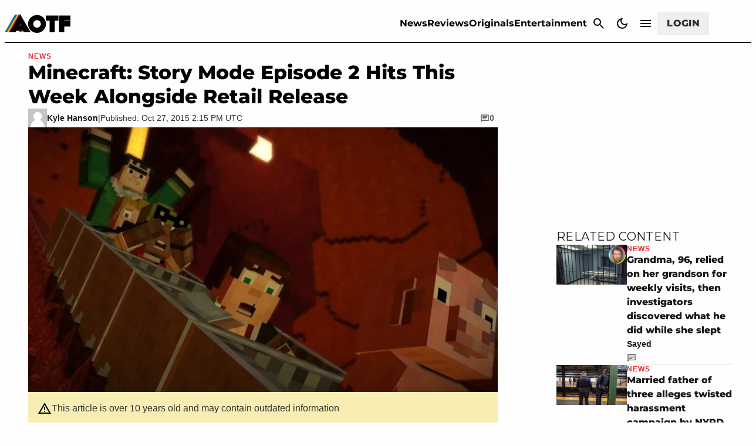

--- FILE ---
content_type: text/css
request_url: https://attackofthefanboy.com/wp-content/plugins/gamurs-wordpress-blocks/build/header-nav/style-index.css?ver=1.2.12
body_size: 6664
content:
body.theme-light .wp-block-gamurs-header-nav .wp-block-gamurs-header-nav__expanded-menu .wp-block-gamurs-header-nav__expanded-menu__footer-links .wp-block-gamurs-header-nav__expanded-menu__footer-links__top .wp-block-gamurs-header-nav__expanded-menu__footer-links__top__light{display:none}body.theme-light .wp-block-gamurs-header-nav .wp-block-gamurs-header-nav__expanded-menu .wp-block-gamurs-header-nav__expanded-menu__footer-links .wp-block-gamurs-header-nav__expanded-menu__footer-links__top .wp-block-gamurs-header-nav__expanded-menu__footer-links__top__dark{display:block}body.theme-light .wp-block-gamurs-header-nav .wp-block-gamurs-header-nav__expanded-menu .wp-block-gamurs-header-nav__expanded-menu__mobile-header .wp-block-gamurs-header-nav__expanded-menu__mobile-header__light{display:none}body.theme-light .wp-block-gamurs-header-nav .wp-block-gamurs-header-nav__expanded-menu .wp-block-gamurs-header-nav__expanded-menu__mobile-header .wp-block-gamurs-header-nav__expanded-menu__mobile-header__dark{display:block}body.theme-light .wp-block-gamurs-header-nav__logo .logo-light{display:block!important}body.theme-light .wp-block-gamurs-header-nav__logo .logo-dark,body.theme-light .wp-block-gamurs-header-nav__primary .wp-block-gamurs-header-nav__wrapper .wp-block-gamurs-header-nav__navigation .wp-block-gamurs-header-nav__navigation__nav-links__light{display:none}body.theme-dark .wp-block-gamurs-header-nav .wp-block-gamurs-header-nav__expanded-menu .wp-block-gamurs-header-nav__expanded-menu__footer-links .wp-block-gamurs-header-nav__expanded-menu__footer-links__top .wp-block-gamurs-header-nav__expanded-menu__footer-links__top__light,body.theme-light .wp-block-gamurs-header-nav__primary .wp-block-gamurs-header-nav__wrapper .wp-block-gamurs-header-nav__navigation .wp-block-gamurs-header-nav__navigation__nav-links__dark{display:block}body.theme-dark .wp-block-gamurs-header-nav .wp-block-gamurs-header-nav__expanded-menu .wp-block-gamurs-header-nav__expanded-menu__footer-links .wp-block-gamurs-header-nav__expanded-menu__footer-links__top .wp-block-gamurs-header-nav__expanded-menu__footer-links__top__dark{display:none}body.theme-dark .wp-block-gamurs-header-nav .wp-block-gamurs-header-nav__expanded-menu .wp-block-gamurs-header-nav__expanded-menu__mobile-header .wp-block-gamurs-header-nav__expanded-menu__mobile-header__light{display:block}body.theme-dark .wp-block-gamurs-header-nav .wp-block-gamurs-header-nav__expanded-menu .wp-block-gamurs-header-nav__expanded-menu__mobile-header .wp-block-gamurs-header-nav__expanded-menu__mobile-header__dark,body.theme-dark .wp-block-gamurs-header-nav__logo .logo-light{display:none}body.theme-dark .wp-block-gamurs-header-nav__logo .logo-dark{display:block!important}body.theme-dark .wp-block-gamurs-header-nav__primary .wp-block-gamurs-header-nav__wrapper .wp-block-gamurs-header-nav__navigation .wp-block-gamurs-header-nav__navigation__nav-links__light{display:block}body.theme-dark .wp-block-gamurs-header-nav__primary .wp-block-gamurs-header-nav__wrapper .wp-block-gamurs-header-nav__navigation .wp-block-gamurs-header-nav__navigation__nav-links__dark{display:none}body{--wp--custom--custom--top-nav--trending-bar--height:0px;--wp--custom--custom--top-nav--height:calc(1px*var(--wp--custom--top-nav--primary-container-spacing--desktop--height))}@media(min-width:992px)and (max-width:1248px){body{--wp--custom--custom--top-nav--height:calc(1px*var(--wp--custom--top-nav--primary-container-spacing--laptop--height))}}@media(max-width:991px){body{--wp--custom--custom--top-nav--height:calc(1px*var(--wp--custom--top-nav--primary-container-spacing--mobile--height))}}body:has(.wp-block-gamurs-header-nav .wp-block-gamurs-header-nav__trending){--wp--custom--custom--top-nav--trending-bar--height:32px}body .cnx-main-container.cnx-in-mobile .cnx-float{transform:unset!important}@media(max-width:991px){body:has(.wp-block-gamurs-header-nav.menu-open) [class^=htlad-][class*=_sticky_footer]{transition:z-index .3s step-start;z-index:0!important}}body:has(.wp-block-gamurs-header-nav.menu-open) .cnx-main-container.cnx-in-mobile .cnx-float,body:has(.wp-block-gamurs-header-nav.menu-open) .primis-player div[id*=primis_playerSekindoSPlayer][style*="overflow: hidden"][style*="position: fixed"]{transition:z-index .3s step-start,top .3s linear;z-index:0!important}@media(max-width:991px){body:not(:has(.wp-block-gamurs-header-nav.menu-open)) [class^=htlad-][class*=_sticky_footer]{transition:z-index .3s step-end,top .3s linear}}body:not(:has(.wp-block-gamurs-header-nav.menu-open)) .cnx-main-container.cnx-in-mobile .cnx-float,body:not(:has(.wp-block-gamurs-header-nav.menu-open)) .primis-player div[id*=primis_playerSekindoSPlayer][style*="overflow: hidden"][style*="position: fixed"]{transition:z-index .3s step-end,top .3s linear}body{--wp-block-gamurs-header-nav--search--height:calc(var(--wp--custom--button--tertiary--type--line-height) + 1px*var(--wp--custom--input--text-field-container--padding-top) + 1px*var(--wp--custom--input--text-field-container--padding-bottom) + 1px*var(--wp--custom--expanded-top-nav--container--mobile--padding-top) + 1px*var(--wp--custom--expanded-top-nav--container--mobile--padding-bottom))}body .wp-block-gamurs-header-nav.header-scroll-hide~* .cnx-main-container.cnx-in-mobile .cnx-float,body .wp-block-gamurs-header-nav.header-scroll-hide~* .primis-player div[id*=primis_playerSekindoSPlayer][style*="overflow: hidden"][style*="position: fixed"]{top:0!important}body .wp-block-gamurs-header-nav:not(.header-scroll-hide)~* .cnx-main-container.cnx-in-mobile .cnx-float,body .wp-block-gamurs-header-nav:not(.header-scroll-hide)~* .primis-player div[id*=primis_playerSekindoSPlayer][style*="overflow: hidden"][style*="position: fixed"]{top:var(--wp--custom--custom--top-nav--height)!important}body .wp-block-gamurs-header-nav.search-open:not(.header-scroll-hide)~* .cnx-main-container.cnx-in-mobile .cnx-float,body .wp-block-gamurs-header-nav.search-open:not(.header-scroll-hide)~* .primis-player div[id*=primis_playerSekindoSPlayer][style*="overflow: hidden"][style*="position: fixed"]{top:calc(var(--wp--custom--custom--top-nav--height) + var(--wp-block-gamurs-header-nav--search--height))!important}body .fs-pushdown-sticky~.wp-block-gamurs-header-nav.header-scroll-hide~* .cnx-main-container.cnx-in-mobile .cnx-float,body .fs-pushdown-sticky~.wp-block-gamurs-header-nav.header-scroll-hide~* .primis-player div[id*=primis_playerSekindoSPlayer][style*="overflow: hidden"][style*="position: fixed"],body .pushdown-placeholder.active~.wp-block-gamurs-header-nav.header-scroll-hide~* .cnx-main-container.cnx-in-mobile .cnx-float,body .pushdown-placeholder.active~.wp-block-gamurs-header-nav.header-scroll-hide~* .primis-player div[id*=primis_playerSekindoSPlayer][style*="overflow: hidden"][style*="position: fixed"],body [class^=htl-ad-][class$=_pushdown]~.wp-block-gamurs-header-nav.header-scroll-hide~* .cnx-main-container.cnx-in-mobile .cnx-float,body [class^=htl-ad-][class$=_pushdown]~.wp-block-gamurs-header-nav.header-scroll-hide~* .primis-player div[id*=primis_playerSekindoSPlayer][style*="overflow: hidden"][style*="position: fixed"],body [class^=htlad-][class$=_pushdown]~.wp-block-gamurs-header-nav.header-scroll-hide~* .cnx-main-container.cnx-in-mobile .cnx-float,body [class^=htlad-][class$=_pushdown]~.wp-block-gamurs-header-nav.header-scroll-hide~* .primis-player div[id*=primis_playerSekindoSPlayer][style*="overflow: hidden"][style*="position: fixed"]{top:var(--mobile-header-ad--height)!important}body .fs-pushdown-sticky~.wp-block-gamurs-header-nav:not(.header-scroll-hide)~* .cnx-main-container.cnx-in-mobile .cnx-float,body .fs-pushdown-sticky~.wp-block-gamurs-header-nav:not(.header-scroll-hide)~* .primis-player div[id*=primis_playerSekindoSPlayer][style*="overflow: hidden"][style*="position: fixed"],body .pushdown-placeholder.active~.wp-block-gamurs-header-nav:not(.header-scroll-hide)~* .cnx-main-container.cnx-in-mobile .cnx-float,body .pushdown-placeholder.active~.wp-block-gamurs-header-nav:not(.header-scroll-hide)~* .primis-player div[id*=primis_playerSekindoSPlayer][style*="overflow: hidden"][style*="position: fixed"],body [class^=htl-ad-][class$=_pushdown]~.wp-block-gamurs-header-nav:not(.header-scroll-hide)~* .cnx-main-container.cnx-in-mobile .cnx-float,body [class^=htl-ad-][class$=_pushdown]~.wp-block-gamurs-header-nav:not(.header-scroll-hide)~* .primis-player div[id*=primis_playerSekindoSPlayer][style*="overflow: hidden"][style*="position: fixed"],body [class^=htlad-][class$=_pushdown]~.wp-block-gamurs-header-nav:not(.header-scroll-hide)~* .cnx-main-container.cnx-in-mobile .cnx-float,body [class^=htlad-][class$=_pushdown]~.wp-block-gamurs-header-nav:not(.header-scroll-hide)~* .primis-player div[id*=primis_playerSekindoSPlayer][style*="overflow: hidden"][style*="position: fixed"]{top:calc(var(--mobile-header-ad--height) + var(--wp--custom--custom--top-nav--height))!important}body .fs-pushdown-sticky~.wp-block-gamurs-header-nav.search-open:not(.header-scroll-hide)~* .cnx-main-container.cnx-in-mobile .cnx-float,body .fs-pushdown-sticky~.wp-block-gamurs-header-nav.search-open:not(.header-scroll-hide)~* .primis-player div[id*=primis_playerSekindoSPlayer][style*="overflow: hidden"][style*="position: fixed"],body .pushdown-placeholder.active~.wp-block-gamurs-header-nav.search-open:not(.header-scroll-hide)~* .cnx-main-container.cnx-in-mobile .cnx-float,body .pushdown-placeholder.active~.wp-block-gamurs-header-nav.search-open:not(.header-scroll-hide)~* .primis-player div[id*=primis_playerSekindoSPlayer][style*="overflow: hidden"][style*="position: fixed"],body [class^=htl-ad-][class$=_pushdown]~.wp-block-gamurs-header-nav.search-open:not(.header-scroll-hide)~* .cnx-main-container.cnx-in-mobile .cnx-float,body [class^=htl-ad-][class$=_pushdown]~.wp-block-gamurs-header-nav.search-open:not(.header-scroll-hide)~* .primis-player div[id*=primis_playerSekindoSPlayer][style*="overflow: hidden"][style*="position: fixed"],body [class^=htlad-][class$=_pushdown]~.wp-block-gamurs-header-nav.search-open:not(.header-scroll-hide)~* .cnx-main-container.cnx-in-mobile .cnx-float,body [class^=htlad-][class$=_pushdown]~.wp-block-gamurs-header-nav.search-open:not(.header-scroll-hide)~* .primis-player div[id*=primis_playerSekindoSPlayer][style*="overflow: hidden"][style*="position: fixed"]{top:calc(var(--mobile-header-ad--height) + var(--wp--custom--custom--top-nav--height) + var(--wp-block-gamurs-header-nav--search--height))!important}body{background:var(--wp--custom--general-color-bg--minimal)}body.admin-bar .wp-block-gamurs-header-nav{--wp-admin-bar--height:32px}@media(max-width:782px){body.admin-bar .wp-block-gamurs-header-nav{--wp-admin-bar--height:46px}}body .fs-pushdown-sticky[data-google-query-id]~.wp-block-gamurs-header-nav,body .fs-pushdown-sticky[data-google-query-id]~div .primis-player,body .fs-pushdown-sticky[data-google-query-id]~div .wp-block-gamurs-ad,body .fs-pushdown-sticky[data-google-query-id]~main .primis-player,body .fs-pushdown-sticky[data-google-query-id]~main .wp-block-gamurs-ad,body .pushdown-placeholder.active~.wp-block-gamurs-header-nav,body .pushdown-placeholder.active~div .primis-player,body .pushdown-placeholder.active~div .wp-block-gamurs-ad,body .pushdown-placeholder.active~main .primis-player,body .pushdown-placeholder.active~main .wp-block-gamurs-ad,body [class^=htl-ad-][class$=_pushdown]~.wp-block-gamurs-header-nav,body [class^=htl-ad-][class$=_pushdown]~div .primis-player,body [class^=htl-ad-][class$=_pushdown]~div .wp-block-gamurs-ad,body [class^=htl-ad-][class$=_pushdown]~main .primis-player,body [class^=htl-ad-][class$=_pushdown]~main .wp-block-gamurs-ad,body [class^=htlad-][class$=_pushdown]~.wp-block-gamurs-header-nav,body [class^=htlad-][class$=_pushdown]~div .primis-player,body [class^=htlad-][class$=_pushdown]~div .wp-block-gamurs-ad,body [class^=htlad-][class$=_pushdown]~main .primis-player,body [class^=htlad-][class$=_pushdown]~main .wp-block-gamurs-ad{--mobile-header-ad--height:50px}.wp-block-gamurs-header-nav .network-account-toggle-hide{display:none}.wp-block-gamurs-header-nav{--mobile-header-ad--height:0px;--wp-block-gamurs-header-nav--max-height:500px;background:var(--wp--custom--top-nav--color-bg);left:0;position:sticky;right:0;top:calc(var(--mobile-header-ad--height));touch-action:none;transition:top .3s linear;z-index:10;--wp--custom--custom--dynamic-nav--height:max(calc(1px*var(--wp--custom--dynamic-nav--primary-container-spacing--desktop--padding-top) + 1px*var(--wp--custom--button--tertiary--icon-style-container--padding-top) + var(--wp--custom--icons--size--md) + 1px*var(--wp--custom--button--tertiary--icon-style-container--padding-bottom) + 1px*var(--wp--custom--dynamic-nav--container-stroke--width)),calc(1px*var(--wp--custom--dynamic-nav--primary-container-spacing--desktop--padding-top) + 1px*var(--wp--custom--dynamic-nav--secondary-container-spacing--desktop--padding-top) + 1px*var(--wp--custom--dynamic-nav--tertiary-container-spacing--desktop--padding-top) + 1px*var(--wp--custom--links--container--padding-top) + 1px*var(--wp--custom--links--container--padding-bottom) + 1px*var(--wp--custom--dynamic-nav--tertiary-container-spacing--desktop--padding-bottom) + 1px*var(--wp--custom--dynamic-nav--secondary-container-spacing--desktop--padding-bottom) + 1px*var(--wp--custom--dynamic-nav--primary-container-spacing--desktop--padding-bottom) + 1px*var(--wp--custom--dynamic-nav--container-stroke--width)))}@media(min-width:992px){.wp-block-gamurs-header-nav{--mobile-header-ad--height:0px;--wp-admin-bar--height:0px;--wp-block-gamurs-header-nav--search--height:calc(var(--wp--custom--button--tertiary--type--line-height) + 1px*var(--wp--custom--input--text-field-container--padding-top) + 1px*var(--wp--custom--input--text-field-container--padding-bottom) + 1px*var(--wp--custom--expanded-top-nav--container--desktop--padding-top) + 1px*var(--wp--custom--expanded-top-nav--container--desktop--padding-bottom));top:calc(var(--mobile-header-ad--height) + var(--wp-admin-bar--height))}}.wp-block-gamurs-header-nav .wp-block-gamurs-header-nav__primary{background:var(--wp--custom--top-nav--color-bg);border-bottom:calc(1px*var(--wp--custom--top-nav--container-stroke--width)) var(--wp--custom--top-nav--container-stroke--style) var(--wp--custom--top-nav--container-stroke--color);position:relative;z-index:3}.wp-block-gamurs-header-nav .wp-block-gamurs-header-nav__primary .wp-block-gamurs-header-nav__wrapper{align-items:center;display:flex;gap:calc(1px*var(--wp--custom--top-nav--secondary-container-spacing--desktop--item-spacing));height:calc(1px*var(--wp--custom--top-nav--primary-container-spacing--desktop--height));justify-content:space-between;margin-inline:auto;max-width:calc(1px*var(--wp--custom--top-nav--primary-container-spacing--desktop--max-width));min-width:calc(1px*var(--wp--custom--top-nav--primary-container-spacing--desktop--min-width));padding:calc(1px*var(--wp--custom--top-nav--primary-container-spacing--desktop--padding-top)) calc(1px*var(--wp--custom--top-nav--primary-container-spacing--desktop--padding-right)) calc(1px*var(--wp--custom--top-nav--primary-container-spacing--desktop--padding-bottom)) calc(1px*var(--wp--custom--top-nav--primary-container-spacing--desktop--padding-left))}@media(min-width:992px)and (max-width:1248px){.wp-block-gamurs-header-nav .wp-block-gamurs-header-nav__primary .wp-block-gamurs-header-nav__wrapper{height:calc(1px*var(--wp--custom--top-nav--primary-container-spacing--laptop--height));max-width:calc(1px*var(--wp--custom--top-nav--primary-container-spacing--laptop--max-width));min-width:calc(1px*var(--wp--custom--top-nav--primary-container-spacing--laptop--min-width));padding:calc(1px*var(--wp--custom--top-nav--primary-container-spacing--laptop--padding-top)) calc(1px*var(--wp--custom--top-nav--primary-container-spacing--laptop--padding-right)) calc(1px*var(--wp--custom--top-nav--primary-container-spacing--laptop--padding-bottom)) calc(1px*var(--wp--custom--top-nav--primary-container-spacing--laptop--padding-left))}}@media(max-width:991px){.wp-block-gamurs-header-nav .wp-block-gamurs-header-nav__primary .wp-block-gamurs-header-nav__wrapper{gap:calc(1px*var(--wp--custom--top-nav--secondary-container-spacing--mobile--item-spacing));height:calc(1px*var(--wp--custom--top-nav--primary-container-spacing--mobile--height));margin-inline:unset;max-width:unset;min-width:unset;padding:calc(1px*var(--wp--custom--top-nav--primary-container-spacing--mobile--padding-top)) calc(1px*var(--wp--custom--top-nav--primary-container-spacing--mobile--padding-right)) calc(1px*var(--wp--custom--top-nav--primary-container-spacing--mobile--padding-bottom)) calc(1px*var(--wp--custom--top-nav--primary-container-spacing--mobile--padding-left))}}.wp-block-gamurs-header-nav .wp-block-gamurs-header-nav__primary .wp-block-gamurs-header-nav__wrapper .wp-block-gamurs-header-nav__logo{height:calc(1px*var(--wp--custom--top-nav--logo-size--desktop--height));padding:calc(1px*var(--wp--custom--top-nav--logo-size--desktop--padding-top)) calc(1px*var(--wp--custom--top-nav--logo-size--desktop--padding-right)) calc(1px*var(--wp--custom--top-nav--logo-size--desktop--padding-bottom)) calc(1px*var(--wp--custom--top-nav--logo-size--desktop--padding-left))}@media(max-width:991px){.wp-block-gamurs-header-nav .wp-block-gamurs-header-nav__primary .wp-block-gamurs-header-nav__wrapper .wp-block-gamurs-header-nav__logo{height:calc(1px*var(--wp--custom--top-nav--logo-size--mobile--height));padding:calc(1px*var(--wp--custom--top-nav--logo-size--mobile--padding-top)) calc(1px*var(--wp--custom--top-nav--logo-size--mobile--padding-right)) calc(1px*var(--wp--custom--top-nav--logo-size--mobile--padding-bottom)) calc(1px*var(--wp--custom--top-nav--logo-size--mobile--padding-left))}}.wp-block-gamurs-header-nav .wp-block-gamurs-header-nav__primary .wp-block-gamurs-header-nav__wrapper .wp-block-gamurs-header-nav__logo .logo-dark,.wp-block-gamurs-header-nav .wp-block-gamurs-header-nav__primary .wp-block-gamurs-header-nav__wrapper .wp-block-gamurs-header-nav__logo .logo-light{height:100%;width:100%}.wp-block-gamurs-header-nav .wp-block-gamurs-header-nav__primary .wp-block-gamurs-header-nav__wrapper .wp-block-gamurs-header-nav__logo .logo-dark>*,.wp-block-gamurs-header-nav .wp-block-gamurs-header-nav__primary .wp-block-gamurs-header-nav__wrapper .wp-block-gamurs-header-nav__logo .logo-light>*{display:block;height:calc(1px*var(--wp--custom--top-nav--logo-size--desktop--height));-o-object-fit:contain;object-fit:contain;-o-object-position:left;object-position:left;width:calc(1px*var(--wp--custom--top-nav--logo-size--desktop--width))}@media(max-width:991px){.wp-block-gamurs-header-nav .wp-block-gamurs-header-nav__primary .wp-block-gamurs-header-nav__wrapper .wp-block-gamurs-header-nav__logo .logo-dark>*,.wp-block-gamurs-header-nav .wp-block-gamurs-header-nav__primary .wp-block-gamurs-header-nav__wrapper .wp-block-gamurs-header-nav__logo .logo-light>*{height:calc(1px*var(--wp--custom--top-nav--logo-size--mobile--height));width:calc(1px*var(--wp--custom--top-nav--logo-size--mobile--width))}}.wp-block-gamurs-header-nav .wp-block-gamurs-header-nav__primary .wp-block-gamurs-header-nav__wrapper .wp-block-gamurs-header-nav__navigation{display:flex;gap:calc(1px*var(--wp--custom--top-nav--secondary-container-spacing--desktop--item-spacing));padding:calc(1px*var(--wp--custom--top-nav--secondary-container-spacing--desktop--padding-top)) calc(1px*var(--wp--custom--top-nav--secondary-container-spacing--desktop--padding-right)) calc(1px*var(--wp--custom--top-nav--secondary-container-spacing--desktop--padding-bottom)) calc(1px*var(--wp--custom--top-nav--secondary-container-spacing--desktop--padding-left))}@media(max-width:991px){.wp-block-gamurs-header-nav .wp-block-gamurs-header-nav__primary .wp-block-gamurs-header-nav__wrapper .wp-block-gamurs-header-nav__navigation{gap:calc(1px*var(--wp--custom--top-nav--secondary-container-spacing--mobile--item-spacing));padding:calc(1px*var(--wp--custom--top-nav--secondary-container-spacing--mobile--padding-top)) calc(1px*var(--wp--custom--top-nav--secondary-container-spacing--mobile--padding-right)) calc(1px*var(--wp--custom--top-nav--secondary-container-spacing--mobile--padding-bottom)) calc(1px*var(--wp--custom--top-nav--secondary-container-spacing--mobile--padding-left))}}.wp-block-gamurs-header-nav .wp-block-gamurs-header-nav__primary .wp-block-gamurs-header-nav__wrapper .wp-block-gamurs-header-nav__navigation .wp-block-gamurs-header-nav__navigation__nav-links{display:flex}@media(max-width:991px){.wp-block-gamurs-header-nav .wp-block-gamurs-header-nav__primary .wp-block-gamurs-header-nav__wrapper .wp-block-gamurs-header-nav__navigation .wp-block-gamurs-header-nav__navigation__nav-links{display:none}}.wp-block-gamurs-header-nav .wp-block-gamurs-header-nav__primary .wp-block-gamurs-header-nav__wrapper .wp-block-gamurs-header-nav__navigation .wp-block-gamurs-header-nav__navigation__nav-links div{margin:auto 0}.wp-block-gamurs-header-nav .wp-block-gamurs-header-nav__primary .wp-block-gamurs-header-nav__wrapper .wp-block-gamurs-header-nav__navigation .wp-block-gamurs-header-nav__navigation__nav-links ul{display:flex;gap:calc(1px*var(--wp--custom--links-group--horizontal-container-spacing--item-spacing))}.wp-block-gamurs-header-nav .wp-block-gamurs-header-nav__primary .wp-block-gamurs-header-nav__wrapper .wp-block-gamurs-header-nav__navigation .wp-block-gamurs-header-nav__navigation__nav-links ul li{font-family:var(--wp--custom--links--type--md--font-family);font-size:var(--wp--custom--links--type--md--font-size);font-weight:var(--wp--custom--links--type--md--font-weight);gap:var(--wp--custom--spacing--none);letter-spacing:var(--wp--custom--links--type--md--letter-spacing);line-height:var(--wp--custom--links--type--md--line-height);margin-bottom:var(--wp--custom--links--type--md--paragraph-spacing);padding:var(--wp--custom--spacing--none);-webkit-text-decoration:var(--wp--custom--links--type--md--text-decoration);text-decoration:var(--wp--custom--links--type--md--text-decoration);text-indent:var(--wp--custom--links--type--md--paragraph-indent);text-transform:var(--wp--custom--links--type--md--text-transform)}.wp-block-gamurs-header-nav .wp-block-gamurs-header-nav__primary .wp-block-gamurs-header-nav__wrapper .wp-block-gamurs-header-nav__navigation .wp-block-gamurs-header-nav__navigation__nav-links ul li a,.wp-block-gamurs-header-nav .wp-block-gamurs-header-nav__primary .wp-block-gamurs-header-nav__wrapper .wp-block-gamurs-header-nav__navigation .wp-block-gamurs-header-nav__navigation__nav-links ul li span{color:var(--wp--custom--links--primary--enabled--color-fg--md)}.wp-block-gamurs-header-nav .wp-block-gamurs-header-nav__primary .wp-block-gamurs-header-nav__wrapper .wp-block-gamurs-header-nav__navigation .wp-block-gamurs-header-nav__navigation__nav-links ul li a:hover,.wp-block-gamurs-header-nav .wp-block-gamurs-header-nav__primary .wp-block-gamurs-header-nav__wrapper .wp-block-gamurs-header-nav__navigation .wp-block-gamurs-header-nav__navigation__nav-links ul li span:hover{color:var(--wp--custom--links--primary--hover--color-fg--md)}.wp-block-gamurs-header-nav .wp-block-gamurs-header-nav__primary .wp-block-gamurs-header-nav__wrapper .wp-block-gamurs-header-nav__navigation .wp-block-gamurs-header-nav__navigation__nav-links ul li a:active,.wp-block-gamurs-header-nav .wp-block-gamurs-header-nav__primary .wp-block-gamurs-header-nav__wrapper .wp-block-gamurs-header-nav__navigation .wp-block-gamurs-header-nav__navigation__nav-links ul li span:active{color:var(--wp--custom--links--primary--activated--color-fg--md)}.wp-block-gamurs-header-nav .wp-block-gamurs-header-nav__primary .wp-block-gamurs-header-nav__wrapper .wp-block-gamurs-header-nav__navigation .wp-block-gamurs-header-nav__navigation__nav-links ul li ul{display:none}.wp-block-gamurs-header-nav .wp-block-gamurs-header-nav__primary .wp-block-gamurs-header-nav__wrapper .wp-block-gamurs-header-nav__navigation .wp-block-gamurs-header-nav__navigation__nav-links__icons{display:flex;gap:calc(1px*var(--wp--custom--top-nav--tertiary-container-spacing--desktop--item-spacing));padding:calc(1px*var(--wp--custom--top-nav--tertiary-container-spacing--desktop--padding-top)) calc(1px*var(--wp--custom--top-nav--tertiary-container-spacing--desktop--padding-right)) calc(1px*var(--wp--custom--top-nav--tertiary-container-spacing--desktop--padding-bottom)) calc(1px*var(--wp--custom--top-nav--tertiary-container-spacing--desktop--padding-left))}@media(max-width:991px){.wp-block-gamurs-header-nav .wp-block-gamurs-header-nav__primary .wp-block-gamurs-header-nav__wrapper .wp-block-gamurs-header-nav__navigation .wp-block-gamurs-header-nav__navigation__nav-links__icons{gap:calc(1px*var(--wp--custom--top-nav--tertiary-container-spacing--mobile--item-spacing));padding:calc(1px*var(--wp--custom--top-nav--tertiary-container-spacing--mobile--padding-top)) calc(1px*var(--wp--custom--top-nav--tertiary-container-spacing--mobile--padding-right)) calc(1px*var(--wp--custom--top-nav--tertiary-container-spacing--mobile--padding-bottom)) calc(1px*var(--wp--custom--top-nav--tertiary-container-spacing--mobile--padding-left))}}.wp-block-gamurs-header-nav .wp-block-gamurs-header-nav__primary .wp-block-gamurs-header-nav__wrapper .wp-block-gamurs-header-nav__navigation .wp-block-gamurs-header-nav__navigation__nav-links__search button,.wp-block-gamurs-header-nav .wp-block-gamurs-header-nav__primary .wp-block-gamurs-header-nav__wrapper .wp-block-gamurs-header-nav__navigation .wp-block-gamurs-header-nav__navigation__nav-links__search button:active,.wp-block-gamurs-header-nav .wp-block-gamurs-header-nav__primary .wp-block-gamurs-header-nav__wrapper .wp-block-gamurs-header-nav__navigation .wp-block-gamurs-header-nav__navigation__nav-links__search button:focus,.wp-block-gamurs-header-nav .wp-block-gamurs-header-nav__primary .wp-block-gamurs-header-nav__wrapper .wp-block-gamurs-header-nav__navigation .wp-block-gamurs-header-nav__navigation__nav-links__search button:hover{color:var(--wp--custom--search--primary--enabled--icon-style-icon-color)}.wp-block-gamurs-header-nav .wp-block-gamurs-header-nav__primary .wp-block-gamurs-header-nav__wrapper .wp-block-gamurs-header-nav__navigation .wp-block-gamurs-header-nav__navigation__nav-links__search button svg,.wp-block-gamurs-header-nav .wp-block-gamurs-header-nav__primary .wp-block-gamurs-header-nav__wrapper .wp-block-gamurs-header-nav__navigation .wp-block-gamurs-header-nav__navigation__nav-links__search button:active svg,.wp-block-gamurs-header-nav .wp-block-gamurs-header-nav__primary .wp-block-gamurs-header-nav__wrapper .wp-block-gamurs-header-nav__navigation .wp-block-gamurs-header-nav__navigation__nav-links__search button:focus svg,.wp-block-gamurs-header-nav .wp-block-gamurs-header-nav__primary .wp-block-gamurs-header-nav__wrapper .wp-block-gamurs-header-nav__navigation .wp-block-gamurs-header-nav__navigation__nav-links__search button:hover svg{fill:var(--wp--custom--search--primary--enabled--icon-style-icon-color)}.wp-block-gamurs-header-nav .wp-block-gamurs-header-nav__primary .wp-block-gamurs-header-nav__wrapper .wp-block-gamurs-header-nav__navigation .wp-block-gamurs-header-nav__navigation__nav-links__light button,.wp-block-gamurs-header-nav .wp-block-gamurs-header-nav__primary .wp-block-gamurs-header-nav__wrapper .wp-block-gamurs-header-nav__navigation .wp-block-gamurs-header-nav__navigation__nav-links__light button:active,.wp-block-gamurs-header-nav .wp-block-gamurs-header-nav__primary .wp-block-gamurs-header-nav__wrapper .wp-block-gamurs-header-nav__navigation .wp-block-gamurs-header-nav__navigation__nav-links__light button:focus,.wp-block-gamurs-header-nav .wp-block-gamurs-header-nav__primary .wp-block-gamurs-header-nav__wrapper .wp-block-gamurs-header-nav__navigation .wp-block-gamurs-header-nav__navigation__nav-links__light button:hover{color:var(--wp--custom--mode--icon-style-icon-color)}.wp-block-gamurs-header-nav .wp-block-gamurs-header-nav__primary .wp-block-gamurs-header-nav__wrapper .wp-block-gamurs-header-nav__navigation .wp-block-gamurs-header-nav__navigation__nav-links__light button svg,.wp-block-gamurs-header-nav .wp-block-gamurs-header-nav__primary .wp-block-gamurs-header-nav__wrapper .wp-block-gamurs-header-nav__navigation .wp-block-gamurs-header-nav__navigation__nav-links__light button:active svg,.wp-block-gamurs-header-nav .wp-block-gamurs-header-nav__primary .wp-block-gamurs-header-nav__wrapper .wp-block-gamurs-header-nav__navigation .wp-block-gamurs-header-nav__navigation__nav-links__light button:focus svg,.wp-block-gamurs-header-nav .wp-block-gamurs-header-nav__primary .wp-block-gamurs-header-nav__wrapper .wp-block-gamurs-header-nav__navigation .wp-block-gamurs-header-nav__navigation__nav-links__light button:hover svg{fill:var(--wp--custom--mode--icon-style-icon-color)}.wp-block-gamurs-header-nav .wp-block-gamurs-header-nav__primary .wp-block-gamurs-header-nav__wrapper .wp-block-gamurs-header-nav__navigation .wp-block-gamurs-header-nav__navigation__nav-links__dark button,.wp-block-gamurs-header-nav .wp-block-gamurs-header-nav__primary .wp-block-gamurs-header-nav__wrapper .wp-block-gamurs-header-nav__navigation .wp-block-gamurs-header-nav__navigation__nav-links__dark button:active,.wp-block-gamurs-header-nav .wp-block-gamurs-header-nav__primary .wp-block-gamurs-header-nav__wrapper .wp-block-gamurs-header-nav__navigation .wp-block-gamurs-header-nav__navigation__nav-links__dark button:focus,.wp-block-gamurs-header-nav .wp-block-gamurs-header-nav__primary .wp-block-gamurs-header-nav__wrapper .wp-block-gamurs-header-nav__navigation .wp-block-gamurs-header-nav__navigation__nav-links__dark button:hover{color:var(--wp--custom--mode--icon-style-icon-color)}.wp-block-gamurs-header-nav .wp-block-gamurs-header-nav__primary .wp-block-gamurs-header-nav__wrapper .wp-block-gamurs-header-nav__navigation .wp-block-gamurs-header-nav__navigation__nav-links__dark button svg,.wp-block-gamurs-header-nav .wp-block-gamurs-header-nav__primary .wp-block-gamurs-header-nav__wrapper .wp-block-gamurs-header-nav__navigation .wp-block-gamurs-header-nav__navigation__nav-links__dark button:active svg,.wp-block-gamurs-header-nav .wp-block-gamurs-header-nav__primary .wp-block-gamurs-header-nav__wrapper .wp-block-gamurs-header-nav__navigation .wp-block-gamurs-header-nav__navigation__nav-links__dark button:focus svg,.wp-block-gamurs-header-nav .wp-block-gamurs-header-nav__primary .wp-block-gamurs-header-nav__wrapper .wp-block-gamurs-header-nav__navigation .wp-block-gamurs-header-nav__navigation__nav-links__dark button:hover svg{fill:var(--wp--custom--mode--icon-style-icon-color)}.wp-block-gamurs-header-nav .wp-block-gamurs-header-nav__primary .wp-block-gamurs-header-nav__wrapper .wp-block-gamurs-header-nav__navigation .wp-block-gamurs-header-nav__navigation__nav-links__login button{background:var(--wp--custom--login-cta--icon-style-false-color-bg);color:var(--wp--custom--login-cta--icon-style-false-color-fg)}.wp-block-gamurs-header-nav .wp-block-gamurs-header-nav__primary .wp-block-gamurs-header-nav__wrapper .wp-block-gamurs-header-nav__navigation .wp-block-gamurs-header-nav__navigation__nav-links__login button svg{fill:var(--wp--custom--login-cta--icon-style-false-color-fg)}.wp-block-gamurs-header-nav .wp-block-gamurs-header-nav__primary .wp-block-gamurs-header-nav__wrapper .wp-block-gamurs-header-nav__navigation .wp-block-gamurs-header-nav__navigation__nav-links__login.prominance-primary button{background:var(--wp--custom--login-cta--primary-style-false-color-bg);color:var(--wp--custom--login-cta--primary-style-false-color-fg)}.wp-block-gamurs-header-nav .wp-block-gamurs-header-nav__primary .wp-block-gamurs-header-nav__wrapper .wp-block-gamurs-header-nav__navigation .wp-block-gamurs-header-nav__navigation__nav-links__login.prominance-tertiary button{background:var(--wp--custom--login-cta--tertiary-style-false-color-bg);color:var(--wp--custom--login-cta--tertiary-style-false-color-fg)}.wp-block-gamurs-header-nav .wp-block-gamurs-header-nav__primary .wp-block-gamurs-header-nav__wrapper .wp-block-gamurs-header-nav__navigation .wp-block-gamurs-header-nav__navigation__nav-links__login.network-account-logout button{background:var(--wp--custom--login-cta--icon-style-true-color-bg);color:var(--wp--custom--login-cta--icon-style-true-color-fg)}.wp-block-gamurs-header-nav .wp-block-gamurs-header-nav__primary .wp-block-gamurs-header-nav__wrapper .wp-block-gamurs-header-nav__navigation .wp-block-gamurs-header-nav__navigation__nav-links__login.network-account-logout button svg{fill:var(--wp--custom--login-cta--icon-style-true-color-fg)}.wp-block-gamurs-header-nav .wp-block-gamurs-header-nav__primary .wp-block-gamurs-header-nav__wrapper .wp-block-gamurs-header-nav__navigation .wp-block-gamurs-header-nav__navigation__nav-links__login.network-account-logout.prominance-primary button{background:var(--wp--custom--login-cta--primary-style-true-color-bg);color:var(--wp--custom--login-cta--primary-style-true-color-fg)}.wp-block-gamurs-header-nav .wp-block-gamurs-header-nav__primary .wp-block-gamurs-header-nav__wrapper .wp-block-gamurs-header-nav__navigation .wp-block-gamurs-header-nav__navigation__nav-links__login.network-account-logout.prominance-tertiary button{background:var(--wp--custom--login-cta--tertiary-style-true-color-bg);color:var(--wp--custom--login-cta--tertiary-style-true-color-fg)}.wp-block-gamurs-header-nav .wp-block-gamurs-header-nav__primary .wp-block-gamurs-header-nav__wrapper .wp-block-gamurs-header-nav__navigation .wp-block-gamurs-header-nav__navigation__nav-links__account button{background:var(--wp--custom--login-cta--icon-style-true-color-bg);color:var(--wp--custom--login-cta--icon-style-true-color-fg)}.wp-block-gamurs-header-nav .wp-block-gamurs-header-nav__primary .wp-block-gamurs-header-nav__wrapper .wp-block-gamurs-header-nav__navigation .wp-block-gamurs-header-nav__navigation__nav-links__account button svg{fill:var(--wp--custom--login-cta--icon-style-true-color-fg)}.wp-block-gamurs-header-nav .wp-block-gamurs-header-nav__primary .wp-block-gamurs-header-nav__wrapper .wp-block-gamurs-header-nav__navigation .wp-block-gamurs-header-nav__navigation__nav-links__account.prominance-primary button{background:var(--wp--custom--login-cta--primary-style-true-color-bg);color:var(--wp--custom--login-cta--primary-style-true-color-fg)}.wp-block-gamurs-header-nav .wp-block-gamurs-header-nav__primary .wp-block-gamurs-header-nav__wrapper .wp-block-gamurs-header-nav__navigation .wp-block-gamurs-header-nav__navigation__nav-links__account.prominance-tertiary button{background:var(--wp--custom--login-cta--tertiary-style-true-color-bg);color:var(--wp--custom--login-cta--tertiary-style-true-color-fg)}.wp-block-gamurs-header-nav .wp-block-gamurs-header-nav__primary .wp-block-gamurs-header-nav__wrapper .wp-block-gamurs-header-nav__navigation .wp-block-gamurs-header-nav__navigation__nav-links__close button,.wp-block-gamurs-header-nav .wp-block-gamurs-header-nav__primary .wp-block-gamurs-header-nav__wrapper .wp-block-gamurs-header-nav__navigation .wp-block-gamurs-header-nav__navigation__nav-links__close button:active,.wp-block-gamurs-header-nav .wp-block-gamurs-header-nav__primary .wp-block-gamurs-header-nav__wrapper .wp-block-gamurs-header-nav__navigation .wp-block-gamurs-header-nav__navigation__nav-links__close button:focus,.wp-block-gamurs-header-nav .wp-block-gamurs-header-nav__primary .wp-block-gamurs-header-nav__wrapper .wp-block-gamurs-header-nav__navigation .wp-block-gamurs-header-nav__navigation__nav-links__close button:hover,.wp-block-gamurs-header-nav .wp-block-gamurs-header-nav__primary .wp-block-gamurs-header-nav__wrapper .wp-block-gamurs-header-nav__navigation .wp-block-gamurs-header-nav__navigation__nav-links__menu button,.wp-block-gamurs-header-nav .wp-block-gamurs-header-nav__primary .wp-block-gamurs-header-nav__wrapper .wp-block-gamurs-header-nav__navigation .wp-block-gamurs-header-nav__navigation__nav-links__menu button:active,.wp-block-gamurs-header-nav .wp-block-gamurs-header-nav__primary .wp-block-gamurs-header-nav__wrapper .wp-block-gamurs-header-nav__navigation .wp-block-gamurs-header-nav__navigation__nav-links__menu button:focus,.wp-block-gamurs-header-nav .wp-block-gamurs-header-nav__primary .wp-block-gamurs-header-nav__wrapper .wp-block-gamurs-header-nav__navigation .wp-block-gamurs-header-nav__navigation__nav-links__menu button:hover{color:var(--wp--custom--top-nav--menu-icon-color)}.wp-block-gamurs-header-nav .wp-block-gamurs-header-nav__primary .wp-block-gamurs-header-nav__wrapper .wp-block-gamurs-header-nav__navigation .wp-block-gamurs-header-nav__navigation__nav-links__close button svg,.wp-block-gamurs-header-nav .wp-block-gamurs-header-nav__primary .wp-block-gamurs-header-nav__wrapper .wp-block-gamurs-header-nav__navigation .wp-block-gamurs-header-nav__navigation__nav-links__close button:active svg,.wp-block-gamurs-header-nav .wp-block-gamurs-header-nav__primary .wp-block-gamurs-header-nav__wrapper .wp-block-gamurs-header-nav__navigation .wp-block-gamurs-header-nav__navigation__nav-links__close button:focus svg,.wp-block-gamurs-header-nav .wp-block-gamurs-header-nav__primary .wp-block-gamurs-header-nav__wrapper .wp-block-gamurs-header-nav__navigation .wp-block-gamurs-header-nav__navigation__nav-links__close button:hover svg,.wp-block-gamurs-header-nav .wp-block-gamurs-header-nav__primary .wp-block-gamurs-header-nav__wrapper .wp-block-gamurs-header-nav__navigation .wp-block-gamurs-header-nav__navigation__nav-links__menu button svg,.wp-block-gamurs-header-nav .wp-block-gamurs-header-nav__primary .wp-block-gamurs-header-nav__wrapper .wp-block-gamurs-header-nav__navigation .wp-block-gamurs-header-nav__navigation__nav-links__menu button:active svg,.wp-block-gamurs-header-nav .wp-block-gamurs-header-nav__primary .wp-block-gamurs-header-nav__wrapper .wp-block-gamurs-header-nav__navigation .wp-block-gamurs-header-nav__navigation__nav-links__menu button:focus svg,.wp-block-gamurs-header-nav .wp-block-gamurs-header-nav__primary .wp-block-gamurs-header-nav__wrapper .wp-block-gamurs-header-nav__navigation .wp-block-gamurs-header-nav__navigation__nav-links__menu button:hover svg{fill:var(--wp--custom--top-nav--menu-icon-color)}.wp-block-gamurs-header-nav .wp-block-gamurs-header-nav__primary .wp-block-gamurs-header-nav__wrapper .wp-block-gamurs-header-nav__navigation .wp-block-gamurs-header-nav__navigation__nav-links__menu{display:block}.wp-block-gamurs-header-nav .wp-block-gamurs-header-nav__primary .wp-block-gamurs-header-nav__wrapper .wp-block-gamurs-header-nav__navigation .wp-block-gamurs-header-nav__navigation__nav-links__close{display:none}.wp-block-gamurs-header-nav .wp-block-gamurs-header-nav__search-wrapper{background:var(--wp--custom--expanded-top-nav--color-bg);box-shadow:var(--wp--custom--top-nav--elevation);display:flex;flex-direction:column-reverse;left:0;opacity:0;overflow:hidden;position:absolute;right:0;top:var(--wp--custom--custom--top-nav--height);transform:translateY(calc(var(--wp-block-gamurs-header-nav--search--height)*-1));transition:transform .3s linear,opacity .3s linear;z-index:2}.wp-block-gamurs-header-nav .wp-block-gamurs-header-nav__search-wrapper .wp-block-gamurs-header-nav__search{align-items:center;border-radius:0 0 calc(1px*var(--wp--custom--expanded-top-nav--container--desktop--border-radius-bottom-right)) calc(1px*var(--wp--custom--expanded-top-nav--container--desktop--border-radius-bottom-left));display:flex;flex-direction:row;gap:calc(1px*var(--wp--custom--expanded-top-nav--container--desktop--item-spacing));padding:calc(1px*var(--wp--custom--expanded-top-nav--container--desktop--padding-top)) calc(1px*var(--wp--custom--expanded-top-nav--container--desktop--padding-right)) calc(1px*var(--wp--custom--expanded-top-nav--container--desktop--padding-bottom)) calc(1px*var(--wp--custom--expanded-top-nav--container--desktop--padding-left))}@media(min-width:992px)and (max-width:1248px){.wp-block-gamurs-header-nav .wp-block-gamurs-header-nav__search-wrapper .wp-block-gamurs-header-nav__search{border-radius:0 0 calc(1px*var(--wp--custom--expanded-top-nav--container--laptop--border-radius-bottom-right)) calc(1px*var(--wp--custom--expanded-top-nav--container--laptop--border-radius-bottom-left));gap:calc(1px*var(--wp--custom--expanded-top-nav--container--laptop--item-spacing));padding:calc(1px*var(--wp--custom--expanded-top-nav--container--laptop--padding-top)) calc(1px*var(--wp--custom--expanded-top-nav--container--laptop--padding-right)) calc(1px*var(--wp--custom--expanded-top-nav--container--laptop--padding-bottom)) calc(1px*var(--wp--custom--expanded-top-nav--container--laptop--padding-left))}}@media(max-width:991px){.wp-block-gamurs-header-nav .wp-block-gamurs-header-nav__search-wrapper .wp-block-gamurs-header-nav__search{border-radius:0 0 calc(1px*var(--wp--custom--expanded-top-nav--container--mobile--border-radius-bottom-right)) calc(1px*var(--wp--custom--expanded-top-nav--container--mobile--border-radius-bottom-left));gap:calc(1px*var(--wp--custom--expanded-top-nav--container--mobile--item-spacing));padding:calc(1px*var(--wp--custom--expanded-top-nav--container--mobile--padding-top)) calc(1px*var(--wp--custom--expanded-top-nav--container--mobile--padding-right)) calc(1px*var(--wp--custom--expanded-top-nav--container--mobile--padding-bottom)) calc(1px*var(--wp--custom--expanded-top-nav--container--mobile--padding-left))}}.wp-block-gamurs-header-nav .wp-block-gamurs-header-nav__search-wrapper .wp-block-gamurs-header-nav__search form{display:flex;width:100%}.wp-block-gamurs-header-nav .wp-block-gamurs-header-nav__search-wrapper .wp-block-gamurs-header-nav__search form.button-prominence-primary{gap:calc(1px*var(--wp--custom--search--primary-style-container-spacing--item-spacing));padding:calc(1px*var(--wp--custom--search--primary-style-container-spacing--padding-top)) calc(1px*var(--wp--custom--search--primary-style-container-spacing--padding-right)) calc(1px*var(--wp--custom--search--primary-style-container-spacing--padding-bottom)) calc(1px*var(--wp--custom--search--primary-style-container-spacing--padding-left))}.wp-block-gamurs-header-nav .wp-block-gamurs-header-nav__search-wrapper .wp-block-gamurs-header-nav__search form.button-prominence-secondary{gap:calc(1px*var(--wp--custom--search--secondary-style-container-spacing--item-spacing));padding:calc(1px*var(--wp--custom--search--secondary-style-container-spacing--padding-top)) calc(1px*var(--wp--custom--search--secondary-style-container-spacing--padding-right)) calc(1px*var(--wp--custom--search--secondary-style-container-spacing--padding-bottom)) calc(1px*var(--wp--custom--search--secondary-style-container-spacing--padding-left))}.wp-block-gamurs-header-nav .wp-block-gamurs-header-nav__search-wrapper .wp-block-gamurs-header-nav__search form.button-prominence-tertiary{gap:calc(1px*var(--wp--custom--search--tertiary-style-container-spacing--item-spacing));padding:calc(1px*var(--wp--custom--search--tertiary-style-container-spacing--padding-top)) calc(1px*var(--wp--custom--search--tertiary-style-container-spacing--padding-right)) calc(1px*var(--wp--custom--search--tertiary-style-container-spacing--padding-bottom)) calc(1px*var(--wp--custom--search--tertiary-style-container-spacing--padding-left))}.wp-block-gamurs-header-nav .wp-block-gamurs-header-nav__search-wrapper .wp-block-gamurs-header-nav__search form .wp-block-gamurs-header-nav__search__input{align-items:center;background:var(--wp--custom--search--secondary--enabled--bar-style-color-bg);box-sizing:border-box;color:var(--wp--custom--search--secondary--selected--icon-style-icon-color);display:flex;gap:calc(1px*var(--wp--custom--input--text-field-container--item-spacing));padding:calc(1px*var(--wp--custom--input--text-field-container--padding-top)) calc(1px*var(--wp--custom--input--text-field-container--padding-right)) calc(1px*var(--wp--custom--input--text-field-container--padding-bottom)) calc(1px*var(--wp--custom--input--text-field-container--padding-left));position:relative;width:100%}.wp-block-gamurs-header-nav .wp-block-gamurs-header-nav__search-wrapper .wp-block-gamurs-header-nav__search form .wp-block-gamurs-header-nav__search__input:after{border-bottom:calc(1px*var(--wp--custom--search--secondary--enabled--bar-style-container-stroke--width)) var(--wp--custom--search--secondary--enabled--bar-style-container-stroke--style) var(--wp--custom--search--secondary--enabled--bar-style-container-stroke--color);bottom:0;content:"";height:0;left:0;position:absolute;width:100%}.wp-block-gamurs-header-nav .wp-block-gamurs-header-nav__search-wrapper .wp-block-gamurs-header-nav__search form .wp-block-gamurs-header-nav__search__input:has(input:focus){background:var(--wp--custom--search--secondary--selected--bar-style-color-bg)}.wp-block-gamurs-header-nav .wp-block-gamurs-header-nav__search-wrapper .wp-block-gamurs-header-nav__search form .wp-block-gamurs-header-nav__search__input:has(input:focus):after{border-bottom:calc(1px*var(--wp--custom--search--secondary--selected--bar-style-container-stroke--width)) var(--wp--custom--search--secondary--selected--bar-style-container-stroke--style) var(--wp--custom--search--secondary--selected--bar-style-container-stroke--color)}.wp-block-gamurs-header-nav .wp-block-gamurs-header-nav__search-wrapper .wp-block-gamurs-header-nav__search form .wp-block-gamurs-header-nav__search__input input{background:none;border:none;color:var(--wp--custom--search--secondary--selected--bar-style-text-color);font-family:var(--wp--custom--input--text-field-type--font-family);font-size:var(--wp--custom--input--text-field-type--font-size);font-weight:var(--wp--custom--input--text-field-type--font-weight);letter-spacing:var(--wp--custom--input--text-field-type--letter-spacing);line-height:var(--wp--custom--input--text-field-type--line-height);margin-bottom:var(--wp--custom--input--text-field-type--paragraph-spacing);-webkit-text-decoration:var(--wp--custom--input--text-field-type--text-decoration);text-decoration:var(--wp--custom--input--text-field-type--text-decoration);text-indent:var(--wp--custom--input--text-field-type--paragraph-indent);text-transform:var(--wp--custom--input--text-field-type--text-transform);width:calc(100% - var(--wp--custom--icons--size--md) - 1px*var(--wp--custom--input--text-field-container--item-spacing) - 1px*var(--wp--custom--button--tertiary--icon-style-container--padding-left) - var(--wp--custom--icons--size--md) - 1px*var(--wp--custom--button--tertiary--icon-style-container--padding-left))}.wp-block-gamurs-header-nav .wp-block-gamurs-header-nav__search-wrapper .wp-block-gamurs-header-nav__search form .wp-block-gamurs-header-nav__search__input input:focus{outline:none}.wp-block-gamurs-header-nav .wp-block-gamurs-header-nav__search-wrapper .wp-block-gamurs-header-nav__search form .wp-block-gamurs-header-nav__search__input input:disabled{opacity:var(--wp--custom--disabled--opacity)}.wp-block-gamurs-header-nav .wp-block-gamurs-header-nav__search-wrapper .wp-block-gamurs-header-nav__search form .wp-block-gamurs-header-nav__search__input input::-moz-placeholder{color:var(--wp--custom--search--tertiary--enabled--bar-style-text-color)}.wp-block-gamurs-header-nav .wp-block-gamurs-header-nav__search-wrapper .wp-block-gamurs-header-nav__search form .wp-block-gamurs-header-nav__search__input input::placeholder{color:var(--wp--custom--search--tertiary--enabled--bar-style-text-color)}.wp-block-gamurs-header-nav .wp-block-gamurs-header-nav__search-wrapper .wp-block-gamurs-header-nav__search form .wp-block-gamurs-header-nav__search__input input~.wp-block-gamurs-header-nav__search__clear{align-items:center;display:none}.wp-block-gamurs-header-nav .wp-block-gamurs-header-nav__search-wrapper .wp-block-gamurs-header-nav__search form .wp-block-gamurs-header-nav__search__input input[name=s]:valid~.wp-block-gamurs-header-nav__search__clear{display:flex}.wp-block-gamurs-header-nav .wp-block-gamurs-header-nav__search-wrapper .wp-block-gamurs-header-nav__search form .wp-block-gamurs-header-nav__search__input .wp-block-gamurs-header-nav__search__clear{bottom:0;color:var(--wp--custom--search--secondary--selected--bar-style-icon-color);display:flex;position:absolute;right:0;top:0}.wp-block-gamurs-header-nav .wp-block-gamurs-header-nav__search-wrapper .wp-block-gamurs-header-nav__search form .wp-block-gamurs-header-nav__search__input .wp-block-gamurs-header-nav__search__clear>*{margin:auto 0}.wp-block-gamurs-header-nav .wp-block-gamurs-header-nav__search-wrapper .wp-block-gamurs-header-nav__search form .wp-block-gamurs-header-nav__search__input .wp-block-gamurs-header-nav__search__clear button{color:var(--wp--custom--search--secondary--selected--bar-style-icon-color)}.wp-block-gamurs-header-nav .wp-block-gamurs-header-nav__expanded-wrapper-wrapper{position:relative}@media(max-width:991px){.wp-block-gamurs-header-nav .wp-block-gamurs-header-nav__expanded-wrapper-wrapper{overflow-x:clip;overflow-y:visible;position:relative;top:0}}.wp-block-gamurs-header-nav .wp-block-gamurs-header-nav__expanded-wrapper{background:var(--wp--custom--expanded-top-nav--color-bg);box-shadow:var(--wp--custom--top-nav--elevation);display:flex;flex-direction:column-reverse;opacity:0;position:absolute;top:0;transition:transform .3s linear,opacity .3s step-end;width:100%}.wp-block-gamurs-header-nav .wp-block-gamurs-header-nav__expanded-wrapper .wp-block-gamurs-header-nav__expanded-menu{border-bottom-left-radius:calc(1px*var(--wp--custom--expanded-top-nav--container--desktop--border-radius-bottom-left));border-bottom-right-radius:calc(1px*var(--wp--custom--expanded-top-nav--container--desktop--border-radius-bottom-right));display:flex;gap:calc(1px*var(--wp--custom--expanded-top-nav--container--desktop--item-spacing));justify-content:space-between;padding:calc(1px*var(--wp--custom--expanded-top-nav--container--desktop--padding-top)) calc(1px*var(--wp--custom--expanded-top-nav--container--desktop--padding-right)) calc(1px*var(--wp--custom--expanded-top-nav--container--desktop--padding-bottom)) calc(1px*var(--wp--custom--expanded-top-nav--container--desktop--padding-left))}@media(min-width:992px)and (max-width:1248px){.wp-block-gamurs-header-nav .wp-block-gamurs-header-nav__expanded-wrapper .wp-block-gamurs-header-nav__expanded-menu{border-bottom-left-radius:calc(1px*var(--wp--custom--expanded-top-nav--container--laptop--border-radius-bottom-left));border-bottom-right-radius:calc(1px*var(--wp--custom--expanded-top-nav--container--laptop--border-radius-bottom-right));gap:calc(1px*var(--wp--custom--expanded-top-nav--container--laptop--item-spacing));padding:calc(1px*var(--wp--custom--expanded-top-nav--container--laptop--padding-top)) calc(1px*var(--wp--custom--expanded-top-nav--container--laptop--padding-right)) calc(1px*var(--wp--custom--expanded-top-nav--container--laptop--padding-bottom)) calc(1px*var(--wp--custom--expanded-top-nav--container--laptop--padding-left))}}@media(max-width:991px){.wp-block-gamurs-header-nav .wp-block-gamurs-header-nav__expanded-wrapper .wp-block-gamurs-header-nav__expanded-menu{border-bottom-left-radius:calc(1px*var(--wp--custom--expanded-top-nav--container--mobile--border-radius-bottom-left));border-bottom-right-radius:calc(1px*var(--wp--custom--expanded-top-nav--container--mobile--border-radius-bottom-right));gap:calc(1px*var(--wp--custom--expanded-top-nav--container--mobile--item-spacing));justify-content:unset;overflow-y:scroll;padding:calc(1px*var(--wp--custom--expanded-top-nav--container--mobile--padding-top)) calc(1px*var(--wp--custom--expanded-top-nav--container--mobile--padding-right)) calc(1px*var(--wp--custom--expanded-top-nav--container--mobile--padding-bottom)) calc(1px*var(--wp--custom--expanded-top-nav--container--mobile--padding-left))}.wp-block-gamurs-header-nav .wp-block-gamurs-header-nav__expanded-wrapper .wp-block-gamurs-header-nav__expanded-menu::-webkit-scrollbar{width:0}}.wp-block-gamurs-header-nav .wp-block-gamurs-header-nav__expanded-wrapper .wp-block-gamurs-header-nav__expanded-menu .wp-block-gamurs-header-nav__expanded-menu__mobile-header{align-items:center;display:none;flex-direction:row;justify-content:space-between}.wp-block-gamurs-header-nav .wp-block-gamurs-header-nav__expanded-wrapper .wp-block-gamurs-header-nav__expanded-menu .wp-block-gamurs-header-nav__expanded-menu__mobile-header .wp-block-gamurs-header-nav__expanded-menu__mobile-header__dark button,.wp-block-gamurs-header-nav .wp-block-gamurs-header-nav__expanded-wrapper .wp-block-gamurs-header-nav__expanded-menu .wp-block-gamurs-header-nav__expanded-menu__mobile-header .wp-block-gamurs-header-nav__expanded-menu__mobile-header__dark button:active,.wp-block-gamurs-header-nav .wp-block-gamurs-header-nav__expanded-wrapper .wp-block-gamurs-header-nav__expanded-menu .wp-block-gamurs-header-nav__expanded-menu__mobile-header .wp-block-gamurs-header-nav__expanded-menu__mobile-header__dark button:focus,.wp-block-gamurs-header-nav .wp-block-gamurs-header-nav__expanded-wrapper .wp-block-gamurs-header-nav__expanded-menu .wp-block-gamurs-header-nav__expanded-menu__mobile-header .wp-block-gamurs-header-nav__expanded-menu__mobile-header__dark button:hover,.wp-block-gamurs-header-nav .wp-block-gamurs-header-nav__expanded-wrapper .wp-block-gamurs-header-nav__expanded-menu .wp-block-gamurs-header-nav__expanded-menu__mobile-header .wp-block-gamurs-header-nav__expanded-menu__mobile-header__light button,.wp-block-gamurs-header-nav .wp-block-gamurs-header-nav__expanded-wrapper .wp-block-gamurs-header-nav__expanded-menu .wp-block-gamurs-header-nav__expanded-menu__mobile-header .wp-block-gamurs-header-nav__expanded-menu__mobile-header__light button:active,.wp-block-gamurs-header-nav .wp-block-gamurs-header-nav__expanded-wrapper .wp-block-gamurs-header-nav__expanded-menu .wp-block-gamurs-header-nav__expanded-menu__mobile-header .wp-block-gamurs-header-nav__expanded-menu__mobile-header__light button:focus,.wp-block-gamurs-header-nav .wp-block-gamurs-header-nav__expanded-wrapper .wp-block-gamurs-header-nav__expanded-menu .wp-block-gamurs-header-nav__expanded-menu__mobile-header .wp-block-gamurs-header-nav__expanded-menu__mobile-header__light button:hover{color:var(--wp--custom--mode--icon-style-icon-color)}.wp-block-gamurs-header-nav .wp-block-gamurs-header-nav__expanded-wrapper .wp-block-gamurs-header-nav__expanded-menu .wp-block-gamurs-header-nav__expanded-menu__mobile-header .wp-block-gamurs-header-nav__expanded-menu__mobile-header__dark button svg,.wp-block-gamurs-header-nav .wp-block-gamurs-header-nav__expanded-wrapper .wp-block-gamurs-header-nav__expanded-menu .wp-block-gamurs-header-nav__expanded-menu__mobile-header .wp-block-gamurs-header-nav__expanded-menu__mobile-header__dark button:active svg,.wp-block-gamurs-header-nav .wp-block-gamurs-header-nav__expanded-wrapper .wp-block-gamurs-header-nav__expanded-menu .wp-block-gamurs-header-nav__expanded-menu__mobile-header .wp-block-gamurs-header-nav__expanded-menu__mobile-header__dark button:focus svg,.wp-block-gamurs-header-nav .wp-block-gamurs-header-nav__expanded-wrapper .wp-block-gamurs-header-nav__expanded-menu .wp-block-gamurs-header-nav__expanded-menu__mobile-header .wp-block-gamurs-header-nav__expanded-menu__mobile-header__dark button:hover svg,.wp-block-gamurs-header-nav .wp-block-gamurs-header-nav__expanded-wrapper .wp-block-gamurs-header-nav__expanded-menu .wp-block-gamurs-header-nav__expanded-menu__mobile-header .wp-block-gamurs-header-nav__expanded-menu__mobile-header__light button svg,.wp-block-gamurs-header-nav .wp-block-gamurs-header-nav__expanded-wrapper .wp-block-gamurs-header-nav__expanded-menu .wp-block-gamurs-header-nav__expanded-menu__mobile-header .wp-block-gamurs-header-nav__expanded-menu__mobile-header__light button:active svg,.wp-block-gamurs-header-nav .wp-block-gamurs-header-nav__expanded-wrapper .wp-block-gamurs-header-nav__expanded-menu .wp-block-gamurs-header-nav__expanded-menu__mobile-header .wp-block-gamurs-header-nav__expanded-menu__mobile-header__light button:focus svg,.wp-block-gamurs-header-nav .wp-block-gamurs-header-nav__expanded-wrapper .wp-block-gamurs-header-nav__expanded-menu .wp-block-gamurs-header-nav__expanded-menu__mobile-header .wp-block-gamurs-header-nav__expanded-menu__mobile-header__light button:hover svg{fill:var(--wp--custom--mode--icon-style-icon-color)}.wp-block-gamurs-header-nav .wp-block-gamurs-header-nav__expanded-wrapper .wp-block-gamurs-header-nav__expanded-menu .wp-block-gamurs-header-nav__expanded-menu__mobile-header .wp-block-gamurs-header-nav__expanded-menu__footer-links__top__login.prominence-primary button,.wp-block-gamurs-header-nav .wp-block-gamurs-header-nav__expanded-wrapper .wp-block-gamurs-header-nav__expanded-menu .wp-block-gamurs-header-nav__expanded-menu__mobile-header .wp-block-gamurs-header-nav__expanded-menu__footer-links__top__login.prominence-primary button:active,.wp-block-gamurs-header-nav .wp-block-gamurs-header-nav__expanded-wrapper .wp-block-gamurs-header-nav__expanded-menu .wp-block-gamurs-header-nav__expanded-menu__mobile-header .wp-block-gamurs-header-nav__expanded-menu__footer-links__top__login.prominence-primary button:focus,.wp-block-gamurs-header-nav .wp-block-gamurs-header-nav__expanded-wrapper .wp-block-gamurs-header-nav__expanded-menu .wp-block-gamurs-header-nav__expanded-menu__mobile-header .wp-block-gamurs-header-nav__expanded-menu__footer-links__top__login.prominence-primary button:hover{background:var(--wp--custom--login-cta--primary-style-false-color-bg);color:var(--wp--custom--login-cta--primary-style-false-color-fg)}.wp-block-gamurs-header-nav .wp-block-gamurs-header-nav__expanded-wrapper .wp-block-gamurs-header-nav__expanded-menu .wp-block-gamurs-header-nav__expanded-menu__mobile-header .wp-block-gamurs-header-nav__expanded-menu__footer-links__top__login.prominence-primary button svg,.wp-block-gamurs-header-nav .wp-block-gamurs-header-nav__expanded-wrapper .wp-block-gamurs-header-nav__expanded-menu .wp-block-gamurs-header-nav__expanded-menu__mobile-header .wp-block-gamurs-header-nav__expanded-menu__footer-links__top__login.prominence-primary button:active svg,.wp-block-gamurs-header-nav .wp-block-gamurs-header-nav__expanded-wrapper .wp-block-gamurs-header-nav__expanded-menu .wp-block-gamurs-header-nav__expanded-menu__mobile-header .wp-block-gamurs-header-nav__expanded-menu__footer-links__top__login.prominence-primary button:focus svg,.wp-block-gamurs-header-nav .wp-block-gamurs-header-nav__expanded-wrapper .wp-block-gamurs-header-nav__expanded-menu .wp-block-gamurs-header-nav__expanded-menu__mobile-header .wp-block-gamurs-header-nav__expanded-menu__footer-links__top__login.prominence-primary button:hover svg{fill:var(--wp--custom--login-cta--primary-style-false-color-fg)}.wp-block-gamurs-header-nav .wp-block-gamurs-header-nav__expanded-wrapper .wp-block-gamurs-header-nav__expanded-menu .wp-block-gamurs-header-nav__expanded-menu__mobile-header .wp-block-gamurs-header-nav__expanded-menu__footer-links__top__login.prominence-secondary button,.wp-block-gamurs-header-nav .wp-block-gamurs-header-nav__expanded-wrapper .wp-block-gamurs-header-nav__expanded-menu .wp-block-gamurs-header-nav__expanded-menu__mobile-header .wp-block-gamurs-header-nav__expanded-menu__footer-links__top__login.prominence-secondary button:active,.wp-block-gamurs-header-nav .wp-block-gamurs-header-nav__expanded-wrapper .wp-block-gamurs-header-nav__expanded-menu .wp-block-gamurs-header-nav__expanded-menu__mobile-header .wp-block-gamurs-header-nav__expanded-menu__footer-links__top__login.prominence-secondary button:focus,.wp-block-gamurs-header-nav .wp-block-gamurs-header-nav__expanded-wrapper .wp-block-gamurs-header-nav__expanded-menu .wp-block-gamurs-header-nav__expanded-menu__mobile-header .wp-block-gamurs-header-nav__expanded-menu__footer-links__top__login.prominence-secondary button:hover{background:var(--wp--custom--login-cta--icon-style-false-color-bg);color:var(--wp--custom--login-cta--icon-style-false-color-fg)}.wp-block-gamurs-header-nav .wp-block-gamurs-header-nav__expanded-wrapper .wp-block-gamurs-header-nav__expanded-menu .wp-block-gamurs-header-nav__expanded-menu__mobile-header .wp-block-gamurs-header-nav__expanded-menu__footer-links__top__login.prominence-secondary button svg,.wp-block-gamurs-header-nav .wp-block-gamurs-header-nav__expanded-wrapper .wp-block-gamurs-header-nav__expanded-menu .wp-block-gamurs-header-nav__expanded-menu__mobile-header .wp-block-gamurs-header-nav__expanded-menu__footer-links__top__login.prominence-secondary button:active svg,.wp-block-gamurs-header-nav .wp-block-gamurs-header-nav__expanded-wrapper .wp-block-gamurs-header-nav__expanded-menu .wp-block-gamurs-header-nav__expanded-menu__mobile-header .wp-block-gamurs-header-nav__expanded-menu__footer-links__top__login.prominence-secondary button:focus svg,.wp-block-gamurs-header-nav .wp-block-gamurs-header-nav__expanded-wrapper .wp-block-gamurs-header-nav__expanded-menu .wp-block-gamurs-header-nav__expanded-menu__mobile-header .wp-block-gamurs-header-nav__expanded-menu__footer-links__top__login.prominence-secondary button:hover svg{fill:var(--wp--custom--login-cta--icon-style-false-color-fg)}.wp-block-gamurs-header-nav .wp-block-gamurs-header-nav__expanded-wrapper .wp-block-gamurs-header-nav__expanded-menu .wp-block-gamurs-header-nav__expanded-menu__mobile-header .wp-block-gamurs-header-nav__expanded-menu__footer-links__top__login.prominence-tertiary button,.wp-block-gamurs-header-nav .wp-block-gamurs-header-nav__expanded-wrapper .wp-block-gamurs-header-nav__expanded-menu .wp-block-gamurs-header-nav__expanded-menu__mobile-header .wp-block-gamurs-header-nav__expanded-menu__footer-links__top__login.prominence-tertiary button:active,.wp-block-gamurs-header-nav .wp-block-gamurs-header-nav__expanded-wrapper .wp-block-gamurs-header-nav__expanded-menu .wp-block-gamurs-header-nav__expanded-menu__mobile-header .wp-block-gamurs-header-nav__expanded-menu__footer-links__top__login.prominence-tertiary button:focus,.wp-block-gamurs-header-nav .wp-block-gamurs-header-nav__expanded-wrapper .wp-block-gamurs-header-nav__expanded-menu .wp-block-gamurs-header-nav__expanded-menu__mobile-header .wp-block-gamurs-header-nav__expanded-menu__footer-links__top__login.prominence-tertiary button:hover{background:var(--wp--custom--login-cta--tertiary-style-false-color-bg);color:var(--wp--custom--login-cta--tertiary-style-false-color-fg)}.wp-block-gamurs-header-nav .wp-block-gamurs-header-nav__expanded-wrapper .wp-block-gamurs-header-nav__expanded-menu .wp-block-gamurs-header-nav__expanded-menu__mobile-header .wp-block-gamurs-header-nav__expanded-menu__footer-links__top__login.prominence-tertiary button svg,.wp-block-gamurs-header-nav .wp-block-gamurs-header-nav__expanded-wrapper .wp-block-gamurs-header-nav__expanded-menu .wp-block-gamurs-header-nav__expanded-menu__mobile-header .wp-block-gamurs-header-nav__expanded-menu__footer-links__top__login.prominence-tertiary button:active svg,.wp-block-gamurs-header-nav .wp-block-gamurs-header-nav__expanded-wrapper .wp-block-gamurs-header-nav__expanded-menu .wp-block-gamurs-header-nav__expanded-menu__mobile-header .wp-block-gamurs-header-nav__expanded-menu__footer-links__top__login.prominence-tertiary button:focus svg,.wp-block-gamurs-header-nav .wp-block-gamurs-header-nav__expanded-wrapper .wp-block-gamurs-header-nav__expanded-menu .wp-block-gamurs-header-nav__expanded-menu__mobile-header .wp-block-gamurs-header-nav__expanded-menu__footer-links__top__login.prominence-tertiary button:hover svg{fill:var(--wp--custom--login-cta--tertiary-style-false-color-fg)}.wp-block-gamurs-header-nav .wp-block-gamurs-header-nav__expanded-wrapper .wp-block-gamurs-header-nav__expanded-menu .wp-block-gamurs-header-nav__expanded-menu__mobile-header .wp-block-gamurs-header-nav__expanded-menu__footer-links__top__account.prominence-primary button,.wp-block-gamurs-header-nav .wp-block-gamurs-header-nav__expanded-wrapper .wp-block-gamurs-header-nav__expanded-menu .wp-block-gamurs-header-nav__expanded-menu__mobile-header .wp-block-gamurs-header-nav__expanded-menu__footer-links__top__account.prominence-primary button:active,.wp-block-gamurs-header-nav .wp-block-gamurs-header-nav__expanded-wrapper .wp-block-gamurs-header-nav__expanded-menu .wp-block-gamurs-header-nav__expanded-menu__mobile-header .wp-block-gamurs-header-nav__expanded-menu__footer-links__top__account.prominence-primary button:focus,.wp-block-gamurs-header-nav .wp-block-gamurs-header-nav__expanded-wrapper .wp-block-gamurs-header-nav__expanded-menu .wp-block-gamurs-header-nav__expanded-menu__mobile-header .wp-block-gamurs-header-nav__expanded-menu__footer-links__top__account.prominence-primary button:hover{background:var(--wp--custom--login-cta--primary-style-true-color-bg);color:var(--wp--custom--login-cta--primary-style-true-color-fg)}.wp-block-gamurs-header-nav .wp-block-gamurs-header-nav__expanded-wrapper .wp-block-gamurs-header-nav__expanded-menu .wp-block-gamurs-header-nav__expanded-menu__mobile-header .wp-block-gamurs-header-nav__expanded-menu__footer-links__top__account.prominence-primary button svg,.wp-block-gamurs-header-nav .wp-block-gamurs-header-nav__expanded-wrapper .wp-block-gamurs-header-nav__expanded-menu .wp-block-gamurs-header-nav__expanded-menu__mobile-header .wp-block-gamurs-header-nav__expanded-menu__footer-links__top__account.prominence-primary button:active svg,.wp-block-gamurs-header-nav .wp-block-gamurs-header-nav__expanded-wrapper .wp-block-gamurs-header-nav__expanded-menu .wp-block-gamurs-header-nav__expanded-menu__mobile-header .wp-block-gamurs-header-nav__expanded-menu__footer-links__top__account.prominence-primary button:focus svg,.wp-block-gamurs-header-nav .wp-block-gamurs-header-nav__expanded-wrapper .wp-block-gamurs-header-nav__expanded-menu .wp-block-gamurs-header-nav__expanded-menu__mobile-header .wp-block-gamurs-header-nav__expanded-menu__footer-links__top__account.prominence-primary button:hover svg{fill:var(--wp--custom--login-cta--primary-style-true-color-fg)}.wp-block-gamurs-header-nav .wp-block-gamurs-header-nav__expanded-wrapper .wp-block-gamurs-header-nav__expanded-menu .wp-block-gamurs-header-nav__expanded-menu__mobile-header .wp-block-gamurs-header-nav__expanded-menu__footer-links__top__account.prominence-secondary button,.wp-block-gamurs-header-nav .wp-block-gamurs-header-nav__expanded-wrapper .wp-block-gamurs-header-nav__expanded-menu .wp-block-gamurs-header-nav__expanded-menu__mobile-header .wp-block-gamurs-header-nav__expanded-menu__footer-links__top__account.prominence-secondary button:active,.wp-block-gamurs-header-nav .wp-block-gamurs-header-nav__expanded-wrapper .wp-block-gamurs-header-nav__expanded-menu .wp-block-gamurs-header-nav__expanded-menu__mobile-header .wp-block-gamurs-header-nav__expanded-menu__footer-links__top__account.prominence-secondary button:focus,.wp-block-gamurs-header-nav .wp-block-gamurs-header-nav__expanded-wrapper .wp-block-gamurs-header-nav__expanded-menu .wp-block-gamurs-header-nav__expanded-menu__mobile-header .wp-block-gamurs-header-nav__expanded-menu__footer-links__top__account.prominence-secondary button:hover{background:var(--wp--custom--login-cta--icon-style-true-color-bg);color:var(--wp--custom--login-cta--icon-style-true-color-fg)}.wp-block-gamurs-header-nav .wp-block-gamurs-header-nav__expanded-wrapper .wp-block-gamurs-header-nav__expanded-menu .wp-block-gamurs-header-nav__expanded-menu__mobile-header .wp-block-gamurs-header-nav__expanded-menu__footer-links__top__account.prominence-secondary button svg,.wp-block-gamurs-header-nav .wp-block-gamurs-header-nav__expanded-wrapper .wp-block-gamurs-header-nav__expanded-menu .wp-block-gamurs-header-nav__expanded-menu__mobile-header .wp-block-gamurs-header-nav__expanded-menu__footer-links__top__account.prominence-secondary button:active svg,.wp-block-gamurs-header-nav .wp-block-gamurs-header-nav__expanded-wrapper .wp-block-gamurs-header-nav__expanded-menu .wp-block-gamurs-header-nav__expanded-menu__mobile-header .wp-block-gamurs-header-nav__expanded-menu__footer-links__top__account.prominence-secondary button:focus svg,.wp-block-gamurs-header-nav .wp-block-gamurs-header-nav__expanded-wrapper .wp-block-gamurs-header-nav__expanded-menu .wp-block-gamurs-header-nav__expanded-menu__mobile-header .wp-block-gamurs-header-nav__expanded-menu__footer-links__top__account.prominence-secondary button:hover svg{fill:var(--wp--custom--login-cta--icon-style-true-color-fg)}.wp-block-gamurs-header-nav .wp-block-gamurs-header-nav__expanded-wrapper .wp-block-gamurs-header-nav__expanded-menu .wp-block-gamurs-header-nav__expanded-menu__mobile-header .wp-block-gamurs-header-nav__expanded-menu__footer-links__top__account.prominence-tertiary button,.wp-block-gamurs-header-nav .wp-block-gamurs-header-nav__expanded-wrapper .wp-block-gamurs-header-nav__expanded-menu .wp-block-gamurs-header-nav__expanded-menu__mobile-header .wp-block-gamurs-header-nav__expanded-menu__footer-links__top__account.prominence-tertiary button:active,.wp-block-gamurs-header-nav .wp-block-gamurs-header-nav__expanded-wrapper .wp-block-gamurs-header-nav__expanded-menu .wp-block-gamurs-header-nav__expanded-menu__mobile-header .wp-block-gamurs-header-nav__expanded-menu__footer-links__top__account.prominence-tertiary button:focus,.wp-block-gamurs-header-nav .wp-block-gamurs-header-nav__expanded-wrapper .wp-block-gamurs-header-nav__expanded-menu .wp-block-gamurs-header-nav__expanded-menu__mobile-header .wp-block-gamurs-header-nav__expanded-menu__footer-links__top__account.prominence-tertiary button:hover{background:var(--wp--custom--login-cta--tertiary-style-true-color-bg);color:var(--wp--custom--login-cta--tertiary-style-true-color-fg)}.wp-block-gamurs-header-nav .wp-block-gamurs-header-nav__expanded-wrapper .wp-block-gamurs-header-nav__expanded-menu .wp-block-gamurs-header-nav__expanded-menu__mobile-header .wp-block-gamurs-header-nav__expanded-menu__footer-links__top__account.prominence-tertiary button svg,.wp-block-gamurs-header-nav .wp-block-gamurs-header-nav__expanded-wrapper .wp-block-gamurs-header-nav__expanded-menu .wp-block-gamurs-header-nav__expanded-menu__mobile-header .wp-block-gamurs-header-nav__expanded-menu__footer-links__top__account.prominence-tertiary button:active svg,.wp-block-gamurs-header-nav .wp-block-gamurs-header-nav__expanded-wrapper .wp-block-gamurs-header-nav__expanded-menu .wp-block-gamurs-header-nav__expanded-menu__mobile-header .wp-block-gamurs-header-nav__expanded-menu__footer-links__top__account.prominence-tertiary button:focus svg,.wp-block-gamurs-header-nav .wp-block-gamurs-header-nav__expanded-wrapper .wp-block-gamurs-header-nav__expanded-menu .wp-block-gamurs-header-nav__expanded-menu__mobile-header .wp-block-gamurs-header-nav__expanded-menu__footer-links__top__account.prominence-tertiary button:hover svg{fill:var(--wp--custom--login-cta--tertiary-style-true-color-fg)}@media(max-width:991px){.wp-block-gamurs-header-nav .wp-block-gamurs-header-nav__expanded-wrapper .wp-block-gamurs-header-nav__expanded-menu .wp-block-gamurs-header-nav__expanded-menu__expanded-menu-wrapper>ul{gap:calc(1px*var(--wp--custom--links-group--vertical-container-spacing--mobile--item-spacing))}}.wp-block-gamurs-header-nav .wp-block-gamurs-header-nav__expanded-wrapper .wp-block-gamurs-header-nav__expanded-menu .wp-block-gamurs-header-nav__expanded-menu__expanded-menu-wrapper ul{display:flex;gap:var(--wp--custom--spacing--4-xl);padding:var(--wp--custom--spacing--none)}.wp-block-gamurs-header-nav .wp-block-gamurs-header-nav__expanded-wrapper .wp-block-gamurs-header-nav__expanded-menu .wp-block-gamurs-header-nav__expanded-menu__expanded-menu-wrapper ul li{display:flex;flex-direction:column;font-family:var(--wp--custom--links--type--md--font-family);font-size:var(--wp--custom--links--type--md--font-size);font-weight:var(--wp--custom--links--type--md--font-weight);gap:calc(1px*var(--wp--custom--links-group--vertical-container-spacing--desktop--item-spacing));letter-spacing:var(--wp--custom--links--type--md--letter-spacing);line-height:var(--wp--custom--links--type--md--line-height);margin-bottom:var(--wp--custom--links--type--md--paragraph-spacing);-webkit-text-decoration:var(--wp--custom--links--type--md--text-decoration);text-decoration:var(--wp--custom--links--type--md--text-decoration);text-indent:var(--wp--custom--links--type--md--paragraph-indent);text-transform:var(--wp--custom--links--type--md--text-transform)}@media(max-width:991px){.wp-block-gamurs-header-nav .wp-block-gamurs-header-nav__expanded-wrapper .wp-block-gamurs-header-nav__expanded-menu .wp-block-gamurs-header-nav__expanded-menu__expanded-menu-wrapper ul li{gap:0}}.wp-block-gamurs-header-nav .wp-block-gamurs-header-nav__expanded-wrapper .wp-block-gamurs-header-nav__expanded-menu .wp-block-gamurs-header-nav__expanded-menu__expanded-menu-wrapper ul li.menu-item-in-short:not(.menu-item-has-children){display:none}.wp-block-gamurs-header-nav .wp-block-gamurs-header-nav__expanded-wrapper .wp-block-gamurs-header-nav__expanded-menu .wp-block-gamurs-header-nav__expanded-menu__expanded-menu-wrapper ul li a,.wp-block-gamurs-header-nav .wp-block-gamurs-header-nav__expanded-wrapper .wp-block-gamurs-header-nav__expanded-menu .wp-block-gamurs-header-nav__expanded-menu__expanded-menu-wrapper ul li span{align-items:center;color:var(--wp--custom--links--secondary--enabled--color-fg--md);display:flex;width:100%}.wp-block-gamurs-header-nav .wp-block-gamurs-header-nav__expanded-wrapper .wp-block-gamurs-header-nav__expanded-menu .wp-block-gamurs-header-nav__expanded-menu__expanded-menu-wrapper ul li a:hover{color:var(--wp--custom--links--secondary--hover--color-fg--md)}.wp-block-gamurs-header-nav .wp-block-gamurs-header-nav__expanded-wrapper .wp-block-gamurs-header-nav__expanded-menu .wp-block-gamurs-header-nav__expanded-menu__expanded-menu-wrapper ul li a:active{color:var(--wp--custom--links--secondary--activated--color-fg--md)}.wp-block-gamurs-header-nav .wp-block-gamurs-header-nav__expanded-wrapper .wp-block-gamurs-header-nav__expanded-menu .wp-block-gamurs-header-nav__expanded-menu__expanded-menu-wrapper ul li ul{display:flex;flex-direction:column;gap:var(--wp--custom--links-group--vertical-container-spacing--desktop--item-spacing)}@media(max-width:991px){.wp-block-gamurs-header-nav .wp-block-gamurs-header-nav__expanded-wrapper .wp-block-gamurs-header-nav__expanded-menu .wp-block-gamurs-header-nav__expanded-menu__expanded-menu-wrapper ul li ul{gap:calc(1px*var(--wp--custom--links-expandable--expanded-container-spacing--item-spacing))}}.wp-block-gamurs-header-nav .wp-block-gamurs-header-nav__expanded-wrapper .wp-block-gamurs-header-nav__expanded-menu .wp-block-gamurs-header-nav__expanded-menu__expanded-menu-wrapper ul li ul li{font-family:var(--wp--custom--links--type--sm--font-family);font-size:var(--wp--custom--links--type--sm--font-size);font-weight:var(--wp--custom--links--type--sm--font-weight);gap:var(--wp--custom--spacing--none);letter-spacing:var(--wp--custom--links--type--sm--letter-spacing);line-height:var(--wp--custom--links--type--sm--line-height);margin-bottom:var(--wp--custom--links--type--sm--paragraph-spacing);padding:calc(1px*var(--wp--custom--links--container--padding-top)) calc(1px*var(--wp--custom--links--container--padding-right)) calc(1px*var(--wp--custom--links--container--padding-bottom)) calc(1px*var(--wp--custom--links--container--padding-left));-webkit-text-decoration:var(--wp--custom--links--type--sm--text-decoration);text-decoration:var(--wp--custom--links--type--sm--text-decoration);text-indent:var(--wp--custom--links--type--sm--paragraph-indent);text-transform:var(--wp--custom--links--type--sm--text-transform)}.wp-block-gamurs-header-nav .wp-block-gamurs-header-nav__expanded-wrapper .wp-block-gamurs-header-nav__expanded-menu .wp-block-gamurs-header-nav__expanded-menu__expanded-menu-wrapper ul li ul li a,.wp-block-gamurs-header-nav .wp-block-gamurs-header-nav__expanded-wrapper .wp-block-gamurs-header-nav__expanded-menu .wp-block-gamurs-header-nav__expanded-menu__expanded-menu-wrapper ul li ul li span{color:var(--wp--custom--links--secondary--enabled--color-fg--sm)}.wp-block-gamurs-header-nav .wp-block-gamurs-header-nav__expanded-wrapper .wp-block-gamurs-header-nav__expanded-menu .wp-block-gamurs-header-nav__expanded-menu__expanded-menu-wrapper ul li ul li a:hover,.wp-block-gamurs-header-nav .wp-block-gamurs-header-nav__expanded-wrapper .wp-block-gamurs-header-nav__expanded-menu .wp-block-gamurs-header-nav__expanded-menu__expanded-menu-wrapper ul li ul li span:hover{color:var(--wp--custom--links--secondary--hover--color-fg--sm)}.wp-block-gamurs-header-nav .wp-block-gamurs-header-nav__expanded-wrapper .wp-block-gamurs-header-nav__expanded-menu .wp-block-gamurs-header-nav__expanded-menu__expanded-menu-wrapper ul li ul li a:active,.wp-block-gamurs-header-nav .wp-block-gamurs-header-nav__expanded-wrapper .wp-block-gamurs-header-nav__expanded-menu .wp-block-gamurs-header-nav__expanded-menu__expanded-menu-wrapper ul li ul li span:active{color:var(--wp--custom--links--secondary--activated--color-fg--sm)}.wp-block-gamurs-header-nav .wp-block-gamurs-header-nav__expanded-wrapper .wp-block-gamurs-header-nav__expanded-menu .wp-block-gamurs-header-nav__expanded-menu__expanded-menu-wrapper ul li .expand,.wp-block-gamurs-header-nav .wp-block-gamurs-header-nav__expanded-wrapper .wp-block-gamurs-header-nav__expanded-menu .wp-block-gamurs-header-nav__expanded-menu__mobile-divider{display:none}@media(max-width:991px){.wp-block-gamurs-header-nav .wp-block-gamurs-header-nav__expanded-wrapper .wp-block-gamurs-header-nav__expanded-menu .wp-block-gamurs-header-nav__expanded-menu__mobile-divider{display:block}}.wp-block-gamurs-header-nav .wp-block-gamurs-header-nav__expanded-wrapper .wp-block-gamurs-header-nav__expanded-menu .wp-block-gamurs-header-nav__expanded-menu__footer-links{display:flex;flex-direction:column;gap:var(--wp--custom--spacing--xl)}@media(max-width:991px){.wp-block-gamurs-header-nav .wp-block-gamurs-header-nav__expanded-wrapper .wp-block-gamurs-header-nav__expanded-menu .wp-block-gamurs-header-nav__expanded-menu__footer-links{height:100%}}.wp-block-gamurs-header-nav .wp-block-gamurs-header-nav__expanded-wrapper .wp-block-gamurs-header-nav__expanded-menu .wp-block-gamurs-header-nav__expanded-menu__footer-links .wp-block-gamurs-header-nav__expanded-menu__footer-links__top{display:flex;gap:var(--wp--custom--spacing--lg);justify-content:flex-end}@media(max-width:991px){.wp-block-gamurs-header-nav .wp-block-gamurs-header-nav__expanded-wrapper .wp-block-gamurs-header-nav__expanded-menu .wp-block-gamurs-header-nav__expanded-menu__footer-links .wp-block-gamurs-header-nav__expanded-menu__footer-links__top{display:none}}.wp-block-gamurs-header-nav .wp-block-gamurs-header-nav__expanded-wrapper .wp-block-gamurs-header-nav__expanded-menu .wp-block-gamurs-header-nav__expanded-menu__footer-links .wp-block-gamurs-header-nav__expanded-menu__footer-links__top .wp-block-gamurs-header-nav__expanded-menu__footer-links__top__dark,.wp-block-gamurs-header-nav .wp-block-gamurs-header-nav__expanded-wrapper .wp-block-gamurs-header-nav__expanded-menu .wp-block-gamurs-header-nav__expanded-menu__footer-links .wp-block-gamurs-header-nav__expanded-menu__footer-links__top .wp-block-gamurs-header-nav__expanded-menu__footer-links__top__light{margin-block:auto}.wp-block-gamurs-header-nav .wp-block-gamurs-header-nav__expanded-wrapper .wp-block-gamurs-header-nav__expanded-menu .wp-block-gamurs-header-nav__expanded-menu__footer-links .wp-block-gamurs-header-nav__expanded-menu__footer-links__top .wp-block-gamurs-header-nav__expanded-menu__footer-links__top__dark button,.wp-block-gamurs-header-nav .wp-block-gamurs-header-nav__expanded-wrapper .wp-block-gamurs-header-nav__expanded-menu .wp-block-gamurs-header-nav__expanded-menu__footer-links .wp-block-gamurs-header-nav__expanded-menu__footer-links__top .wp-block-gamurs-header-nav__expanded-menu__footer-links__top__dark button:active,.wp-block-gamurs-header-nav .wp-block-gamurs-header-nav__expanded-wrapper .wp-block-gamurs-header-nav__expanded-menu .wp-block-gamurs-header-nav__expanded-menu__footer-links .wp-block-gamurs-header-nav__expanded-menu__footer-links__top .wp-block-gamurs-header-nav__expanded-menu__footer-links__top__dark button:focus,.wp-block-gamurs-header-nav .wp-block-gamurs-header-nav__expanded-wrapper .wp-block-gamurs-header-nav__expanded-menu .wp-block-gamurs-header-nav__expanded-menu__footer-links .wp-block-gamurs-header-nav__expanded-menu__footer-links__top .wp-block-gamurs-header-nav__expanded-menu__footer-links__top__dark button:hover,.wp-block-gamurs-header-nav .wp-block-gamurs-header-nav__expanded-wrapper .wp-block-gamurs-header-nav__expanded-menu .wp-block-gamurs-header-nav__expanded-menu__footer-links .wp-block-gamurs-header-nav__expanded-menu__footer-links__top .wp-block-gamurs-header-nav__expanded-menu__footer-links__top__light button,.wp-block-gamurs-header-nav .wp-block-gamurs-header-nav__expanded-wrapper .wp-block-gamurs-header-nav__expanded-menu .wp-block-gamurs-header-nav__expanded-menu__footer-links .wp-block-gamurs-header-nav__expanded-menu__footer-links__top .wp-block-gamurs-header-nav__expanded-menu__footer-links__top__light button:active,.wp-block-gamurs-header-nav .wp-block-gamurs-header-nav__expanded-wrapper .wp-block-gamurs-header-nav__expanded-menu .wp-block-gamurs-header-nav__expanded-menu__footer-links .wp-block-gamurs-header-nav__expanded-menu__footer-links__top .wp-block-gamurs-header-nav__expanded-menu__footer-links__top__light button:focus,.wp-block-gamurs-header-nav .wp-block-gamurs-header-nav__expanded-wrapper .wp-block-gamurs-header-nav__expanded-menu .wp-block-gamurs-header-nav__expanded-menu__footer-links .wp-block-gamurs-header-nav__expanded-menu__footer-links__top .wp-block-gamurs-header-nav__expanded-menu__footer-links__top__light button:hover{color:var(--wp--custom--mode--icon-style-icon-color)}.wp-block-gamurs-header-nav .wp-block-gamurs-header-nav__expanded-wrapper .wp-block-gamurs-header-nav__expanded-menu .wp-block-gamurs-header-nav__expanded-menu__footer-links .wp-block-gamurs-header-nav__expanded-menu__footer-links__top .wp-block-gamurs-header-nav__expanded-menu__footer-links__top__dark button svg,.wp-block-gamurs-header-nav .wp-block-gamurs-header-nav__expanded-wrapper .wp-block-gamurs-header-nav__expanded-menu .wp-block-gamurs-header-nav__expanded-menu__footer-links .wp-block-gamurs-header-nav__expanded-menu__footer-links__top .wp-block-gamurs-header-nav__expanded-menu__footer-links__top__dark button:active svg,.wp-block-gamurs-header-nav .wp-block-gamurs-header-nav__expanded-wrapper .wp-block-gamurs-header-nav__expanded-menu .wp-block-gamurs-header-nav__expanded-menu__footer-links .wp-block-gamurs-header-nav__expanded-menu__footer-links__top .wp-block-gamurs-header-nav__expanded-menu__footer-links__top__dark button:focus svg,.wp-block-gamurs-header-nav .wp-block-gamurs-header-nav__expanded-wrapper .wp-block-gamurs-header-nav__expanded-menu .wp-block-gamurs-header-nav__expanded-menu__footer-links .wp-block-gamurs-header-nav__expanded-menu__footer-links__top .wp-block-gamurs-header-nav__expanded-menu__footer-links__top__dark button:hover svg,.wp-block-gamurs-header-nav .wp-block-gamurs-header-nav__expanded-wrapper .wp-block-gamurs-header-nav__expanded-menu .wp-block-gamurs-header-nav__expanded-menu__footer-links .wp-block-gamurs-header-nav__expanded-menu__footer-links__top .wp-block-gamurs-header-nav__expanded-menu__footer-links__top__light button svg,.wp-block-gamurs-header-nav .wp-block-gamurs-header-nav__expanded-wrapper .wp-block-gamurs-header-nav__expanded-menu .wp-block-gamurs-header-nav__expanded-menu__footer-links .wp-block-gamurs-header-nav__expanded-menu__footer-links__top .wp-block-gamurs-header-nav__expanded-menu__footer-links__top__light button:active svg,.wp-block-gamurs-header-nav .wp-block-gamurs-header-nav__expanded-wrapper .wp-block-gamurs-header-nav__expanded-menu .wp-block-gamurs-header-nav__expanded-menu__footer-links .wp-block-gamurs-header-nav__expanded-menu__footer-links__top .wp-block-gamurs-header-nav__expanded-menu__footer-links__top__light button:focus svg,.wp-block-gamurs-header-nav .wp-block-gamurs-header-nav__expanded-wrapper .wp-block-gamurs-header-nav__expanded-menu .wp-block-gamurs-header-nav__expanded-menu__footer-links .wp-block-gamurs-header-nav__expanded-menu__footer-links__top .wp-block-gamurs-header-nav__expanded-menu__footer-links__top__light button:hover svg{fill:var(--wp--custom--mode--icon-style-icon-color)}.wp-block-gamurs-header-nav .wp-block-gamurs-header-nav__expanded-wrapper .wp-block-gamurs-header-nav__expanded-menu .wp-block-gamurs-header-nav__expanded-menu__footer-links .wp-block-gamurs-header-nav__expanded-menu__footer-links__top .wp-block-gamurs-header-nav__expanded-menu__footer-links__top__login.prominence-primary button,.wp-block-gamurs-header-nav .wp-block-gamurs-header-nav__expanded-wrapper .wp-block-gamurs-header-nav__expanded-menu .wp-block-gamurs-header-nav__expanded-menu__footer-links .wp-block-gamurs-header-nav__expanded-menu__footer-links__top .wp-block-gamurs-header-nav__expanded-menu__footer-links__top__login.prominence-primary button:active,.wp-block-gamurs-header-nav .wp-block-gamurs-header-nav__expanded-wrapper .wp-block-gamurs-header-nav__expanded-menu .wp-block-gamurs-header-nav__expanded-menu__footer-links .wp-block-gamurs-header-nav__expanded-menu__footer-links__top .wp-block-gamurs-header-nav__expanded-menu__footer-links__top__login.prominence-primary button:focus,.wp-block-gamurs-header-nav .wp-block-gamurs-header-nav__expanded-wrapper .wp-block-gamurs-header-nav__expanded-menu .wp-block-gamurs-header-nav__expanded-menu__footer-links .wp-block-gamurs-header-nav__expanded-menu__footer-links__top .wp-block-gamurs-header-nav__expanded-menu__footer-links__top__login.prominence-primary button:hover{background:var(--wp--custom--login-cta--primary-style-false-color-bg);color:var(--wp--custom--login-cta--primary-style-false-color-fg)}.wp-block-gamurs-header-nav .wp-block-gamurs-header-nav__expanded-wrapper .wp-block-gamurs-header-nav__expanded-menu .wp-block-gamurs-header-nav__expanded-menu__footer-links .wp-block-gamurs-header-nav__expanded-menu__footer-links__top .wp-block-gamurs-header-nav__expanded-menu__footer-links__top__login.prominence-secondary button,.wp-block-gamurs-header-nav .wp-block-gamurs-header-nav__expanded-wrapper .wp-block-gamurs-header-nav__expanded-menu .wp-block-gamurs-header-nav__expanded-menu__footer-links .wp-block-gamurs-header-nav__expanded-menu__footer-links__top .wp-block-gamurs-header-nav__expanded-menu__footer-links__top__login.prominence-secondary button:active,.wp-block-gamurs-header-nav .wp-block-gamurs-header-nav__expanded-wrapper .wp-block-gamurs-header-nav__expanded-menu .wp-block-gamurs-header-nav__expanded-menu__footer-links .wp-block-gamurs-header-nav__expanded-menu__footer-links__top .wp-block-gamurs-header-nav__expanded-menu__footer-links__top__login.prominence-secondary button:focus,.wp-block-gamurs-header-nav .wp-block-gamurs-header-nav__expanded-wrapper .wp-block-gamurs-header-nav__expanded-menu .wp-block-gamurs-header-nav__expanded-menu__footer-links .wp-block-gamurs-header-nav__expanded-menu__footer-links__top .wp-block-gamurs-header-nav__expanded-menu__footer-links__top__login.prominence-secondary button:hover{background:var(--wp--custom--login-cta--icon-style-false-color-bg);color:var(--wp--custom--login-cta--icon-style-false-color-fg)}.wp-block-gamurs-header-nav .wp-block-gamurs-header-nav__expanded-wrapper .wp-block-gamurs-header-nav__expanded-menu .wp-block-gamurs-header-nav__expanded-menu__footer-links .wp-block-gamurs-header-nav__expanded-menu__footer-links__top .wp-block-gamurs-header-nav__expanded-menu__footer-links__top__login.prominence-tertiary button,.wp-block-gamurs-header-nav .wp-block-gamurs-header-nav__expanded-wrapper .wp-block-gamurs-header-nav__expanded-menu .wp-block-gamurs-header-nav__expanded-menu__footer-links .wp-block-gamurs-header-nav__expanded-menu__footer-links__top .wp-block-gamurs-header-nav__expanded-menu__footer-links__top__login.prominence-tertiary button:active,.wp-block-gamurs-header-nav .wp-block-gamurs-header-nav__expanded-wrapper .wp-block-gamurs-header-nav__expanded-menu .wp-block-gamurs-header-nav__expanded-menu__footer-links .wp-block-gamurs-header-nav__expanded-menu__footer-links__top .wp-block-gamurs-header-nav__expanded-menu__footer-links__top__login.prominence-tertiary button:focus,.wp-block-gamurs-header-nav .wp-block-gamurs-header-nav__expanded-wrapper .wp-block-gamurs-header-nav__expanded-menu .wp-block-gamurs-header-nav__expanded-menu__footer-links .wp-block-gamurs-header-nav__expanded-menu__footer-links__top .wp-block-gamurs-header-nav__expanded-menu__footer-links__top__login.prominence-tertiary button:hover{background:var(--wp--custom--login-cta--tertiary-style-false-color-bg);color:var(--wp--custom--login-cta--tertiary-style-false-color-fg)}.wp-block-gamurs-header-nav .wp-block-gamurs-header-nav__expanded-wrapper .wp-block-gamurs-header-nav__expanded-menu .wp-block-gamurs-header-nav__expanded-menu__footer-links .wp-block-gamurs-header-nav__expanded-menu__footer-links__top .wp-block-gamurs-header-nav__expanded-menu__footer-links__top__account.prominence-primary button,.wp-block-gamurs-header-nav .wp-block-gamurs-header-nav__expanded-wrapper .wp-block-gamurs-header-nav__expanded-menu .wp-block-gamurs-header-nav__expanded-menu__footer-links .wp-block-gamurs-header-nav__expanded-menu__footer-links__top .wp-block-gamurs-header-nav__expanded-menu__footer-links__top__account.prominence-primary button:active,.wp-block-gamurs-header-nav .wp-block-gamurs-header-nav__expanded-wrapper .wp-block-gamurs-header-nav__expanded-menu .wp-block-gamurs-header-nav__expanded-menu__footer-links .wp-block-gamurs-header-nav__expanded-menu__footer-links__top .wp-block-gamurs-header-nav__expanded-menu__footer-links__top__account.prominence-primary button:focus,.wp-block-gamurs-header-nav .wp-block-gamurs-header-nav__expanded-wrapper .wp-block-gamurs-header-nav__expanded-menu .wp-block-gamurs-header-nav__expanded-menu__footer-links .wp-block-gamurs-header-nav__expanded-menu__footer-links__top .wp-block-gamurs-header-nav__expanded-menu__footer-links__top__account.prominence-primary button:hover{background:var(--wp--custom--login-cta--primary-style-true-color-bg);color:var(--wp--custom--login-cta--primary-style-true-color-fg)}.wp-block-gamurs-header-nav .wp-block-gamurs-header-nav__expanded-wrapper .wp-block-gamurs-header-nav__expanded-menu .wp-block-gamurs-header-nav__expanded-menu__footer-links .wp-block-gamurs-header-nav__expanded-menu__footer-links__top .wp-block-gamurs-header-nav__expanded-menu__footer-links__top__account.prominence-secondary button,.wp-block-gamurs-header-nav .wp-block-gamurs-header-nav__expanded-wrapper .wp-block-gamurs-header-nav__expanded-menu .wp-block-gamurs-header-nav__expanded-menu__footer-links .wp-block-gamurs-header-nav__expanded-menu__footer-links__top .wp-block-gamurs-header-nav__expanded-menu__footer-links__top__account.prominence-secondary button:active,.wp-block-gamurs-header-nav .wp-block-gamurs-header-nav__expanded-wrapper .wp-block-gamurs-header-nav__expanded-menu .wp-block-gamurs-header-nav__expanded-menu__footer-links .wp-block-gamurs-header-nav__expanded-menu__footer-links__top .wp-block-gamurs-header-nav__expanded-menu__footer-links__top__account.prominence-secondary button:focus,.wp-block-gamurs-header-nav .wp-block-gamurs-header-nav__expanded-wrapper .wp-block-gamurs-header-nav__expanded-menu .wp-block-gamurs-header-nav__expanded-menu__footer-links .wp-block-gamurs-header-nav__expanded-menu__footer-links__top .wp-block-gamurs-header-nav__expanded-menu__footer-links__top__account.prominence-secondary button:hover{background:var(--wp--custom--login-cta--icon-style-true-color-bg);color:var(--wp--custom--login-cta--icon-style-true-color-fg)}.wp-block-gamurs-header-nav .wp-block-gamurs-header-nav__expanded-wrapper .wp-block-gamurs-header-nav__expanded-menu .wp-block-gamurs-header-nav__expanded-menu__footer-links .wp-block-gamurs-header-nav__expanded-menu__footer-links__top .wp-block-gamurs-header-nav__expanded-menu__footer-links__top__account.prominence-tertiary button,.wp-block-gamurs-header-nav .wp-block-gamurs-header-nav__expanded-wrapper .wp-block-gamurs-header-nav__expanded-menu .wp-block-gamurs-header-nav__expanded-menu__footer-links .wp-block-gamurs-header-nav__expanded-menu__footer-links__top .wp-block-gamurs-header-nav__expanded-menu__footer-links__top__account.prominence-tertiary button:active,.wp-block-gamurs-header-nav .wp-block-gamurs-header-nav__expanded-wrapper .wp-block-gamurs-header-nav__expanded-menu .wp-block-gamurs-header-nav__expanded-menu__footer-links .wp-block-gamurs-header-nav__expanded-menu__footer-links__top .wp-block-gamurs-header-nav__expanded-menu__footer-links__top__account.prominence-tertiary button:focus,.wp-block-gamurs-header-nav .wp-block-gamurs-header-nav__expanded-wrapper .wp-block-gamurs-header-nav__expanded-menu .wp-block-gamurs-header-nav__expanded-menu__footer-links .wp-block-gamurs-header-nav__expanded-menu__footer-links__top .wp-block-gamurs-header-nav__expanded-menu__footer-links__top__account.prominence-tertiary button:hover{background:var(--wp--custom--login-cta--tertiary-style-true-color-bg);color:var(--wp--custom--login-cta--tertiary-style-true-color-fg)}.wp-block-gamurs-header-nav .wp-block-gamurs-header-nav__expanded-wrapper .wp-block-gamurs-header-nav__expanded-menu .wp-block-gamurs-header-nav__expanded-menu__footer-links .wp-block-gamurs-header-nav__expanded-menu__footer-links__links{display:flex;flex-direction:column;gap:var(--wp--custom--spacing--xl);height:100%}.wp-block-gamurs-header-nav .wp-block-gamurs-header-nav__expanded-wrapper .wp-block-gamurs-header-nav__expanded-menu .wp-block-gamurs-header-nav__expanded-menu__footer-links .wp-block-gamurs-header-nav__expanded-menu__footer-links__links ul{-moz-column-gap:var(--wp--custom--spacing--4-xl);column-gap:var(--wp--custom--spacing--4-xl);display:grid;grid-template-columns:repeat(var(--wp--custom--top-nav--footer-column--desktop),auto)}@media(max-width:991px){.wp-block-gamurs-header-nav .wp-block-gamurs-header-nav__expanded-wrapper .wp-block-gamurs-header-nav__expanded-menu .wp-block-gamurs-header-nav__expanded-menu__footer-links .wp-block-gamurs-header-nav__expanded-menu__footer-links__links ul{grid-template-columns:repeat(var(--wp--custom--top-nav--footer-column--mobile),auto)}}.wp-block-gamurs-header-nav .wp-block-gamurs-header-nav__expanded-wrapper .wp-block-gamurs-header-nav__expanded-menu .wp-block-gamurs-header-nav__expanded-menu__footer-links .wp-block-gamurs-header-nav__expanded-menu__footer-links__links ul li{font-family:var(--wp--custom--links--type--sm--font-family);font-size:var(--wp--custom--links--type--sm--font-size);font-weight:var(--wp--custom--links--type--sm--font-weight);letter-spacing:var(--wp--custom--links--type--sm--letter-spacing);line-height:var(--wp--custom--links--type--sm--line-height);margin-bottom:var(--wp--custom--links--type--sm--paragraph-spacing);padding:calc(1px*var(--wp--custom--links--container--padding-top)) calc(1px*var(--wp--custom--links--container--padding-right)) calc(1px*var(--wp--custom--links--container--padding-bottom)) calc(1px*var(--wp--custom--links--container--padding-left));-webkit-text-decoration:var(--wp--custom--links--type--sm--text-decoration);text-decoration:var(--wp--custom--links--type--sm--text-decoration);text-indent:var(--wp--custom--links--type--sm--paragraph-indent);text-transform:var(--wp--custom--links--type--sm--text-transform)}.wp-block-gamurs-header-nav .wp-block-gamurs-header-nav__expanded-wrapper .wp-block-gamurs-header-nav__expanded-menu .wp-block-gamurs-header-nav__expanded-menu__footer-links .wp-block-gamurs-header-nav__expanded-menu__footer-links__links ul li a{align-items:center;color:var(--wp--custom--links--secondary--enabled--color-fg--sm);display:flex;width:100%}.wp-block-gamurs-header-nav .wp-block-gamurs-header-nav__expanded-wrapper .wp-block-gamurs-header-nav__expanded-menu .wp-block-gamurs-header-nav__expanded-menu__footer-links .wp-block-gamurs-header-nav__expanded-menu__footer-links__links ul li a:hover{color:var(--wp--custom--links--secondary--hover--color-fg--sm)}.wp-block-gamurs-header-nav .wp-block-gamurs-header-nav__expanded-wrapper .wp-block-gamurs-header-nav__expanded-menu .wp-block-gamurs-header-nav__expanded-menu__footer-links .wp-block-gamurs-header-nav__expanded-menu__footer-links__links ul li a:active{color:var(--wp--custom--links--secondary--activated--color-fg--sm)}@media(min-width:992px){.wp-block-gamurs-header-nav .wp-block-gamurs-header-nav__expanded-wrapper .wp-block-gamurs-header-nav__expanded-menu .wp-block-gamurs-header-nav__expanded-menu__footer-links .wp-block-gamurs-header-nav__expanded-menu__footer-links__links>div{margin-left:auto}}.wp-block-gamurs-header-nav .wp-block-gamurs-header-nav__expanded-wrapper .wp-block-gamurs-header-nav__expanded-menu .wp-block-gamurs-header-nav__expanded-menu__footer-links .wp-block-gamurs-header-nav__expanded-menu__footer-links__links>div>ul>li ul{display:none}.wp-block-gamurs-header-nav .wp-block-gamurs-header-nav__expanded-wrapper .wp-block-gamurs-header-nav__expanded-menu .wp-block-gamurs-header-nav__expanded-menu__footer-links .wp-block-gamurs-header-nav__expanded-menu__footer-links__links__social{display:flex;gap:calc(1px*var(--wp--custom--socials--container-spacing--item-spacing));margin-left:auto;padding:calc(1px*var(--wp--custom--socials--container-spacing--padding-top)) calc(1px*var(--wp--custom--socials--container-spacing--padding-right)) calc(1px*var(--wp--custom--socials--container-spacing--padding-bottom)) calc(1px*var(--wp--custom--socials--container-spacing--padding-left))}.wp-block-gamurs-header-nav .wp-block-gamurs-header-nav__expanded-wrapper .wp-block-gamurs-header-nav__expanded-menu .wp-block-gamurs-header-nav__expanded-menu__footer-links .wp-block-gamurs-header-nav__expanded-menu__footer-links__links__social button{background:var(--wp--custom--nav-socials--secondary--enabled--color-bg);color:var(--wp--custom--nav-socials--secondary--enabled--color-fg)}.wp-block-gamurs-header-nav .wp-block-gamurs-header-nav__expanded-wrapper .wp-block-gamurs-header-nav__expanded-menu .wp-block-gamurs-header-nav__expanded-menu__footer-links .wp-block-gamurs-header-nav__expanded-menu__footer-links__links__social button:hover{background:var(--wp--custom--nav-socials--secondary--hover--color-bg);color:var(--wp--custom--nav-socials--secondary--hover--color-fg)}.wp-block-gamurs-header-nav .wp-block-gamurs-header-nav__expanded-wrapper .wp-block-gamurs-header-nav__expanded-menu .wp-block-gamurs-header-nav__expanded-menu__footer-links .wp-block-gamurs-header-nav__expanded-menu__footer-links__links__social button [class^=icon-] svg{color:var(--wp--custom--nav-socials--secondary--enabled--color-fg)}@media(max-width:991px){.wp-block-gamurs-header-nav .wp-block-gamurs-header-nav__expanded-wrapper{height:calc(100dvh - var(--mobile-header-ad--height) - var(--wp--custom--custom--top-nav--height));left:100vw;max-height:unset;overflow-y:scroll;right:0;top:0;width:100vw;z-index:1}.wp-block-gamurs-header-nav .wp-block-gamurs-header-nav__expanded-wrapper .wp-block-gamurs-header-nav__expanded-menu{flex-direction:column;height:100%}.wp-block-gamurs-header-nav .wp-block-gamurs-header-nav__expanded-wrapper .wp-block-gamurs-header-nav__expanded-menu .wp-block-gamurs-header-nav__expanded-menu__mobile-header{display:flex}.wp-block-gamurs-header-nav .wp-block-gamurs-header-nav__expanded-wrapper .wp-block-gamurs-header-nav__expanded-menu .wp-block-gamurs-header-nav__expanded-menu__expanded-menu-wrapper>div>ul{gap:calc(1px*var(--wp--custom--links-group--vertical-container-spacing--mobile--item-spacing))}.wp-block-gamurs-header-nav .wp-block-gamurs-header-nav__expanded-wrapper .wp-block-gamurs-header-nav__expanded-menu .wp-block-gamurs-header-nav__expanded-menu__expanded-menu-wrapper ul{flex-direction:column}.wp-block-gamurs-header-nav .wp-block-gamurs-header-nav__expanded-wrapper .wp-block-gamurs-header-nav__expanded-menu .wp-block-gamurs-header-nav__expanded-menu__expanded-menu-wrapper div>ul>li{display:flex!important;position:relative}.wp-block-gamurs-header-nav .wp-block-gamurs-header-nav__expanded-wrapper .wp-block-gamurs-header-nav__expanded-menu .wp-block-gamurs-header-nav__expanded-menu__expanded-menu-wrapper div>ul>li.menu-item-has-children .expand{cursor:pointer;display:flex;font-size:var(--wp--custom--icons--size--md);gap:calc(1px*var(--wp--custom--button--tertiary--icon-style-container--item-spacing));line-height:1;padding:calc(1px*var(--wp--custom--button--tertiary--icon-style-container--padding-top)) calc(1px*var(--wp--custom--button--tertiary--icon-style-container--padding-right)) calc(1px*var(--wp--custom--button--tertiary--icon-style-container--padding-bottom)) calc(1px*var(--wp--custom--button--tertiary--icon-style-container--padding-left));position:absolute;right:0;top:0}.wp-block-gamurs-header-nav .wp-block-gamurs-header-nav__expanded-wrapper .wp-block-gamurs-header-nav__expanded-menu .wp-block-gamurs-header-nav__expanded-menu__expanded-menu-wrapper div>ul>li.menu-item-has-children .expand .icon-chevron-down,.wp-block-gamurs-header-nav .wp-block-gamurs-header-nav__expanded-wrapper .wp-block-gamurs-header-nav__expanded-menu .wp-block-gamurs-header-nav__expanded-menu__expanded-menu-wrapper div>ul>li.menu-item-has-children .expand .icon-chevron-up{background:var(--wp--custom--links-expandable--icon-color-bg)}.wp-block-gamurs-header-nav .wp-block-gamurs-header-nav__expanded-wrapper .wp-block-gamurs-header-nav__expanded-menu .wp-block-gamurs-header-nav__expanded-menu__expanded-menu-wrapper div>ul>li.menu-item-has-children .expand .icon-chevron-down{display:block}.wp-block-gamurs-header-nav .wp-block-gamurs-header-nav__expanded-wrapper .wp-block-gamurs-header-nav__expanded-menu .wp-block-gamurs-header-nav__expanded-menu__expanded-menu-wrapper div>ul>li.menu-item-has-children .expand .icon-chevron-up{display:none}.wp-block-gamurs-header-nav .wp-block-gamurs-header-nav__expanded-wrapper .wp-block-gamurs-header-nav__expanded-menu .wp-block-gamurs-header-nav__expanded-menu__expanded-menu-wrapper div>ul>li.menu-item-has-children.expand-sub-menu{gap:calc(1px*var(--wp--custom--links-expandable--expanded-container-spacing--item-spacing))}.wp-block-gamurs-header-nav .wp-block-gamurs-header-nav__expanded-wrapper .wp-block-gamurs-header-nav__expanded-menu .wp-block-gamurs-header-nav__expanded-menu__expanded-menu-wrapper div>ul>li.menu-item-has-children.expand-sub-menu .icon-chevron-down{display:none}.wp-block-gamurs-header-nav .wp-block-gamurs-header-nav__expanded-wrapper .wp-block-gamurs-header-nav__expanded-menu .wp-block-gamurs-header-nav__expanded-menu__expanded-menu-wrapper div>ul>li.menu-item-has-children.expand-sub-menu .icon-chevron-up{display:block}.wp-block-gamurs-header-nav .wp-block-gamurs-header-nav__expanded-wrapper .wp-block-gamurs-header-nav__expanded-menu .wp-block-gamurs-header-nav__expanded-menu__expanded-menu-wrapper div>ul>li.menu-item-has-children.expand-sub-menu ul{padding:calc(1px*var(--wp--custom--links-expandable--expanded-container-spacing--padding-top)) calc(1px*var(--wp--custom--links-expandable--expanded-container-spacing--padding-left)) calc(1px*var(--wp--custom--links-expandable--expanded-container-spacing--padding-bottom)) calc(1px*var(--wp--custom--links-expandable--expanded-container-spacing--padding-right))}.wp-block-gamurs-header-nav .wp-block-gamurs-header-nav__expanded-wrapper .wp-block-gamurs-header-nav__expanded-menu .wp-block-gamurs-header-nav__expanded-menu__expanded-menu-wrapper div>ul>li .sub-menu{max-height:0;overflow:hidden;transition:max-height .3s linear,visibility .3s step-end;visibility:hidden}.wp-block-gamurs-header-nav .wp-block-gamurs-header-nav__expanded-wrapper .wp-block-gamurs-header-nav__expanded-menu .wp-block-gamurs-header-nav__expanded-menu__expanded-menu-wrapper div>ul>li.expand-sub-menu .sub-menu{max-height:100dvh;transition:max-height .3s linear,visibility .3s step-start;visibility:visible}.wp-block-gamurs-header-nav .wp-block-gamurs-header-nav__expanded-wrapper .wp-block-gamurs-header-nav__expanded-menu .wp-block-gamurs-header-nav__expanded-menu__footer-links .wp-block-gamurs-header-nav__expanded-menu__footer-links__links__social{margin-left:unset}}@media(min-width:992px){.wp-block-gamurs-header-nav .wp-block-gamurs-header-nav__expanded-wrapper{transform:translateY(-100%)}}.wp-block-gamurs-header-nav:has(.wp-block-gamurs-header-nav__trending-wrapper-wrapper){margin-bottom:var(--wp--custom--custom--dynamic-nav--height)}.wp-block-gamurs-header-nav .wp-block-gamurs-header-nav__trending-wrapper-wrapper{display:flex;flex-direction:column;height:0;justify-content:flex-end;position:relative}.wp-block-gamurs-header-nav .wp-block-gamurs-header-nav__trending-wrapper-wrapper .wp-block-gamurs-header-nav__trending-wrapper{background:var(--wp--custom--dynamic-nav--color-bg);border-bottom:calc(1px*var(--wp--custom--dynamic-nav--container-stroke--width)) var(--wp--custom--dynamic-nav--container-stroke--style) var(--wp--custom--dynamic-nav--container-stroke--color);display:flex;flex-direction:column;height:var(--wp--custom--custom--dynamic-nav--height);justify-content:flex-end;left:0;overflow:hidden;position:absolute;right:0;top:0;transition:top .3s linear}.wp-block-gamurs-header-nav .wp-block-gamurs-header-nav__trending-wrapper-wrapper .wp-block-gamurs-header-nav__trending-wrapper .wp-block-gamurs-header-nav__trending{align-items:center;color:var(--wp--custom--links--quinary--enabled--color-fg);display:flex;flex-direction:row;gap:calc(1px*var(--wp--custom--dynamic-nav--primary-container-spacing--desktop--item-spacing));overflow-x:scroll;overflow-y:visible;padding:calc(1px*var(--wp--custom--dynamic-nav--primary-container-spacing--desktop--padding-top)) calc(1px*var(--wp--custom--dynamic-nav--primary-container-spacing--desktop--padding-right)) calc(1px*var(--wp--custom--dynamic-nav--primary-container-spacing--desktop--padding-bottom)) calc(1px*var(--wp--custom--dynamic-nav--primary-container-spacing--desktop--padding-left));scrollbar-width:none;width:100%}@media(min-width:1249px){.wp-block-gamurs-header-nav .wp-block-gamurs-header-nav__trending-wrapper-wrapper .wp-block-gamurs-header-nav__trending-wrapper .wp-block-gamurs-header-nav__trending{max-width:calc(1px*var(--wp--custom--dynamic-nav--primary-container-spacing--desktop--max-width));min-width:calc(1px*var(--wp--custom--dynamic-nav--primary-container-spacing--desktop--min-width))}}@media(min-width:992px)and (max-width:1248px){.wp-block-gamurs-header-nav .wp-block-gamurs-header-nav__trending-wrapper-wrapper .wp-block-gamurs-header-nav__trending-wrapper .wp-block-gamurs-header-nav__trending{gap:calc(1px*var(--wp--custom--dynamic-nav--primary-container-spacing--laptop--item-spacing));max-width:calc(1px*var(--wp--custom--dynamic-nav--primary-container-spacing--laptop--max-width));min-width:calc(1px*var(--wp--custom--dynamic-nav--primary-container-spacing--laptop--min-width));padding:calc(1px*var(--wp--custom--dynamic-nav--primary-container-spacing--laptop--padding-top)) calc(1px*var(--wp--custom--dynamic-nav--primary-container-spacing--laptop--padding-right)) calc(1px*var(--wp--custom--dynamic-nav--primary-container-spacing--laptop--padding-bottom)) calc(1px*var(--wp--custom--dynamic-nav--primary-container-spacing--laptop--padding-left))}}@media(max-width:991px){.wp-block-gamurs-header-nav .wp-block-gamurs-header-nav__trending-wrapper-wrapper .wp-block-gamurs-header-nav__trending-wrapper .wp-block-gamurs-header-nav__trending{padding:calc(1px*var(--wp--custom--dynamic-nav--primary-container-spacing--mobile--padding-top)) calc(1px*var(--wp--custom--dynamic-nav--primary-container-spacing--mobile--padding-right)) calc(1px*var(--wp--custom--dynamic-nav--primary-container-spacing--mobile--padding-bottom)) calc(1px*var(--wp--custom--dynamic-nav--primary-container-spacing--mobile--padding-left))}}.wp-block-gamurs-header-nav .wp-block-gamurs-header-nav__trending-wrapper-wrapper .wp-block-gamurs-header-nav__trending-wrapper .wp-block-gamurs-header-nav__trending::-webkit-scrollbar{display:none}.wp-block-gamurs-header-nav .wp-block-gamurs-header-nav__trending-wrapper-wrapper .wp-block-gamurs-header-nav__trending-wrapper .wp-block-gamurs-header-nav__trending:after,.wp-block-gamurs-header-nav .wp-block-gamurs-header-nav__trending-wrapper-wrapper .wp-block-gamurs-header-nav__trending-wrapper .wp-block-gamurs-header-nav__trending:before{background:var(--wp--custom--dynamic-nav--color-bg);content:"";gap:calc(1px*var(--wp--custom--button--tertiary--icon-style-container--item-spacing));height:var(--wp--custom--icons--size--md);padding:calc(1px*var(--wp--custom--button--tertiary--icon-style-container--padding-top)) calc(1px*var(--wp--custom--button--tertiary--icon-style-container--padding-right)) calc(1px*var(--wp--custom--button--tertiary--icon-style-container--padding-bottom)) calc(1px*var(--wp--custom--button--tertiary--icon-style-container--padding-left));z-index:0}.wp-block-gamurs-header-nav .wp-block-gamurs-header-nav__trending-wrapper-wrapper .wp-block-gamurs-header-nav__trending-wrapper .wp-block-gamurs-header-nav__trending #wp-block-gamurs-header-nav__trending__button-left,.wp-block-gamurs-header-nav .wp-block-gamurs-header-nav__trending-wrapper-wrapper .wp-block-gamurs-header-nav__trending-wrapper .wp-block-gamurs-header-nav__trending #wp-block-gamurs-header-nav__trending__button-right{z-index:1}.wp-block-gamurs-header-nav .wp-block-gamurs-header-nav__trending-wrapper-wrapper .wp-block-gamurs-header-nav__trending-wrapper .wp-block-gamurs-header-nav__trending #wp-block-gamurs-header-nav__trending__button-left,.wp-block-gamurs-header-nav .wp-block-gamurs-header-nav__trending-wrapper-wrapper .wp-block-gamurs-header-nav__trending-wrapper .wp-block-gamurs-header-nav__trending #wp-block-gamurs-header-nav__trending__button-right,.wp-block-gamurs-header-nav .wp-block-gamurs-header-nav__trending-wrapper-wrapper .wp-block-gamurs-header-nav__trending-wrapper .wp-block-gamurs-header-nav__trending:after,.wp-block-gamurs-header-nav .wp-block-gamurs-header-nav__trending-wrapper-wrapper .wp-block-gamurs-header-nav__trending-wrapper .wp-block-gamurs-header-nav__trending:before{display:none;position:absolute}.wp-block-gamurs-header-nav .wp-block-gamurs-header-nav__trending-wrapper-wrapper .wp-block-gamurs-header-nav__trending-wrapper .wp-block-gamurs-header-nav__trending #wp-block-gamurs-header-nav__trending__button-left{left:max(1px*var(--wp--custom--dynamic-nav--primary-container-spacing--desktop--padding-left),(100% - 1200px)/2)}@media(min-width:992px)and (max-width:1248px){.wp-block-gamurs-header-nav .wp-block-gamurs-header-nav__trending-wrapper-wrapper .wp-block-gamurs-header-nav__trending-wrapper .wp-block-gamurs-header-nav__trending #wp-block-gamurs-header-nav__trending__button-left{left:max(1px*var(--wp--custom--dynamic-nav--primary-container-spacing--laptop--padding-left),(100% - 1200px)/2)}}@media(max-width:991px){.wp-block-gamurs-header-nav .wp-block-gamurs-header-nav__trending-wrapper-wrapper .wp-block-gamurs-header-nav__trending-wrapper .wp-block-gamurs-header-nav__trending #wp-block-gamurs-header-nav__trending__button-left{left:max(1px*var(--wp--custom--dynamic-nav--primary-container-spacing--mobile--padding-left),(100% - 1200px)/2)}}.wp-block-gamurs-header-nav .wp-block-gamurs-header-nav__trending-wrapper-wrapper .wp-block-gamurs-header-nav__trending-wrapper .wp-block-gamurs-header-nav__trending #wp-block-gamurs-header-nav__trending__button-right{right:max(1px*var(--wp--custom--dynamic-nav--primary-container-spacing--desktop--padding-right),(100% - 1200px)/2)}@media(min-width:992px)and (max-width:1248px){.wp-block-gamurs-header-nav .wp-block-gamurs-header-nav__trending-wrapper-wrapper .wp-block-gamurs-header-nav__trending-wrapper .wp-block-gamurs-header-nav__trending #wp-block-gamurs-header-nav__trending__button-right{right:max(1px*var(--wp--custom--dynamic-nav--primary-container-spacing--laptop--padding-right),(100% - 1200px)/2)}}@media(max-width:991px){.wp-block-gamurs-header-nav .wp-block-gamurs-header-nav__trending-wrapper-wrapper .wp-block-gamurs-header-nav__trending-wrapper .wp-block-gamurs-header-nav__trending #wp-block-gamurs-header-nav__trending__button-right{right:max(1px*var(--wp--custom--dynamic-nav--primary-container-spacing--mobile--padding-right),(100% - 1200px)/2)}}.wp-block-gamurs-header-nav .wp-block-gamurs-header-nav__trending-wrapper-wrapper .wp-block-gamurs-header-nav__trending-wrapper .wp-block-gamurs-header-nav__trending:before{left:max(0px,(100% - 1200px)/2);width:calc(var(--wp--custom--icons--size--md) + 1px*var(--wp--custom--dynamic-nav--primary-container-spacing--desktop--padding-left))}@media(min-width:992px)and (max-width:1248px){.wp-block-gamurs-header-nav .wp-block-gamurs-header-nav__trending-wrapper-wrapper .wp-block-gamurs-header-nav__trending-wrapper .wp-block-gamurs-header-nav__trending:before{left:max(0px,(100% - 1200px)/2);width:calc(var(--wp--custom--icons--size--md) + 1px*var(--wp--custom--dynamic-nav--primary-container-spacing--laptop--padding-left))}}@media(max-width:991px){.wp-block-gamurs-header-nav .wp-block-gamurs-header-nav__trending-wrapper-wrapper .wp-block-gamurs-header-nav__trending-wrapper .wp-block-gamurs-header-nav__trending:before{left:max(0px,(100% - 1200px)/2);width:calc(var(--wp--custom--icons--size--md) + 1px*var(--wp--custom--dynamic-nav--primary-container-spacing--mobile--padding-left))}}.wp-block-gamurs-header-nav .wp-block-gamurs-header-nav__trending-wrapper-wrapper .wp-block-gamurs-header-nav__trending-wrapper .wp-block-gamurs-header-nav__trending:after{right:max(0px,(100% - 1200px)/2);width:calc(var(--wp--custom--icons--size--md) + 1px*var(--wp--custom--dynamic-nav--primary-container-spacing--desktop--padding-right))}@media(min-width:992px)and (max-width:1248px){.wp-block-gamurs-header-nav .wp-block-gamurs-header-nav__trending-wrapper-wrapper .wp-block-gamurs-header-nav__trending-wrapper .wp-block-gamurs-header-nav__trending:after{right:max(0px,(100% - 1200px)/2);width:calc(var(--wp--custom--icons--size--md) + 1px*var(--wp--custom--dynamic-nav--primary-container-spacing--laptop--padding-right))}}@media(max-width:991px){.wp-block-gamurs-header-nav .wp-block-gamurs-header-nav__trending-wrapper-wrapper .wp-block-gamurs-header-nav__trending-wrapper .wp-block-gamurs-header-nav__trending:after{right:max(0px,(100% - 1200px)/2);width:calc(var(--wp--custom--icons--size--md) + 1px*var(--wp--custom--dynamic-nav--primary-container-spacing--mobile--padding-right))}}@media(min-width:992px){.wp-block-gamurs-header-nav .wp-block-gamurs-header-nav__trending-wrapper-wrapper .wp-block-gamurs-header-nav__trending-wrapper .wp-block-gamurs-header-nav__trending.show-left-button #wp-block-gamurs-header-nav__trending__button-left,.wp-block-gamurs-header-nav .wp-block-gamurs-header-nav__trending-wrapper-wrapper .wp-block-gamurs-header-nav__trending-wrapper .wp-block-gamurs-header-nav__trending.show-left-button:before,.wp-block-gamurs-header-nav .wp-block-gamurs-header-nav__trending-wrapper-wrapper .wp-block-gamurs-header-nav__trending-wrapper .wp-block-gamurs-header-nav__trending.show-right-button #wp-block-gamurs-header-nav__trending__button-right,.wp-block-gamurs-header-nav .wp-block-gamurs-header-nav__trending-wrapper-wrapper .wp-block-gamurs-header-nav__trending-wrapper .wp-block-gamurs-header-nav__trending.show-right-button:after{display:flex}}.wp-block-gamurs-header-nav .wp-block-gamurs-header-nav__trending-wrapper-wrapper .wp-block-gamurs-header-nav__trending-wrapper .wp-block-gamurs-header-nav__trending .wp-block-gamurs-header-nav__trending__menu{align-items:center;display:flex;flex-direction:row;gap:calc(1px*var(--wp--custom--dynamic-nav--secondary-container-spacing--desktop--item-spacing));padding:calc(1px*var(--wp--custom--dynamic-nav--secondary-container-spacing--desktop--padding-top)) calc(1px*var(--wp--custom--dynamic-nav--secondary-container-spacing--desktop--padding-right)) calc(1px*var(--wp--custom--dynamic-nav--secondary-container-spacing--desktop--padding-bottom)) calc(1px*var(--wp--custom--dynamic-nav--secondary-container-spacing--desktop--padding-left))}@media(max-width:991px){.wp-block-gamurs-header-nav .wp-block-gamurs-header-nav__trending-wrapper-wrapper .wp-block-gamurs-header-nav__trending-wrapper .wp-block-gamurs-header-nav__trending .wp-block-gamurs-header-nav__trending__menu{gap:calc(1px*var(--wp--custom--dynamic-nav--secondary-container-spacing--mobile--item-spacing));padding:calc(1px*var(--wp--custom--dynamic-nav--secondary-container-spacing--mobile--padding-top)) calc(1px*var(--wp--custom--dynamic-nav--secondary-container-spacing--mobile--padding-right)) calc(1px*var(--wp--custom--dynamic-nav--secondary-container-spacing--mobile--padding-bottom)) calc(1px*var(--wp--custom--dynamic-nav--secondary-container-spacing--mobile--padding-left))}}.wp-block-gamurs-header-nav .wp-block-gamurs-header-nav__trending-wrapper-wrapper .wp-block-gamurs-header-nav__trending-wrapper .wp-block-gamurs-header-nav__trending .wp-block-gamurs-header-nav__trending__menu .wp-block-gamurs-header-nav__trending__menu__links{align-items:center;display:flex;flex-direction:row;gap:calc(1px*var(--wp--custom--dynamic-nav--tertiary-container-spacing--desktop--item-spacing));padding:calc(1px*var(--wp--custom--dynamic-nav--tertiary-container-spacing--desktop--padding-top)) calc(1px*var(--wp--custom--dynamic-nav--tertiary-container-spacing--desktop--padding-right)) calc(1px*var(--wp--custom--dynamic-nav--tertiary-container-spacing--desktop--padding-bottom)) calc(1px*var(--wp--custom--dynamic-nav--tertiary-container-spacing--desktop--padding-left));white-space:nowrap}@media(max-width:991px){.wp-block-gamurs-header-nav .wp-block-gamurs-header-nav__trending-wrapper-wrapper .wp-block-gamurs-header-nav__trending-wrapper .wp-block-gamurs-header-nav__trending .wp-block-gamurs-header-nav__trending__menu .wp-block-gamurs-header-nav__trending__menu__links{gap:calc(1px*var(--wp--custom--dynamic-nav--tertiary-container-spacing--mobile--item-spacing));padding:calc(1px*var(--wp--custom--dynamic-nav--tertiary-container-spacing--mobile--padding-top)) calc(1px*var(--wp--custom--dynamic-nav--tertiary-container-spacing--mobile--padding-right)) calc(1px*var(--wp--custom--dynamic-nav--tertiary-container-spacing--mobile--padding-bottom)) calc(1px*var(--wp--custom--dynamic-nav--tertiary-container-spacing--mobile--padding-left))}}.wp-block-gamurs-header-nav .wp-block-gamurs-header-nav__trending-wrapper-wrapper .wp-block-gamurs-header-nav__trending-wrapper .wp-block-gamurs-header-nav__trending .wp-block-gamurs-header-nav__trending__menu a,.wp-block-gamurs-header-nav .wp-block-gamurs-header-nav__trending-wrapper-wrapper .wp-block-gamurs-header-nav__trending-wrapper .wp-block-gamurs-header-nav__trending .wp-block-gamurs-header-nav__trending__menu span{align-content:center;color:var(--wp--custom--links--quinary--enabled--color-fg);display:flex;flex-direction:column;font-family:var(--wp--custom--links--type--sm--font-family);font-size:var(--wp--custom--links--type--sm--font-size);font-weight:var(--wp--custom--links--type--sm--font-weight);justify-content:center;letter-spacing:var(--wp--custom--links--type--sm--letter-spacing);line-height:var(--wp--custom--links--type--sm--line-height);margin-bottom:var(--wp--custom--links--type--sm--paragraph-spacing);padding:calc(1px*var(--wp--custom--links--container--padding-top)) calc(1px*var(--wp--custom--links--container--padding-right)) calc(1px*var(--wp--custom--links--container--padding-bottom)) calc(1px*var(--wp--custom--links--container--padding-left));-webkit-text-decoration:var(--wp--custom--links--type--sm--text-decoration);text-decoration:var(--wp--custom--links--type--sm--text-decoration);text-indent:var(--wp--custom--links--type--sm--paragraph-indent);text-transform:var(--wp--custom--links--type--sm--text-transform);white-space:nowrap}@media(max-width:991px){.wp-block-gamurs-header-nav .wp-block-gamurs-header-nav__trending-wrapper-wrapper .wp-block-gamurs-header-nav__trending-wrapper .wp-block-gamurs-header-nav__trending .wp-block-gamurs-header-nav__trending__menu a,.wp-block-gamurs-header-nav .wp-block-gamurs-header-nav__trending-wrapper-wrapper .wp-block-gamurs-header-nav__trending-wrapper .wp-block-gamurs-header-nav__trending .wp-block-gamurs-header-nav__trending__menu span{max-width:240px;overflow:hidden;text-overflow:ellipsis}}.wp-block-gamurs-header-nav .wp-block-gamurs-header-nav__trending-wrapper-wrapper .wp-block-gamurs-header-nav__trending-wrapper .wp-block-gamurs-header-nav__trending .wp-block-gamurs-header-nav__trending__menu a:hover,.wp-block-gamurs-header-nav .wp-block-gamurs-header-nav__trending-wrapper-wrapper .wp-block-gamurs-header-nav__trending-wrapper .wp-block-gamurs-header-nav__trending .wp-block-gamurs-header-nav__trending__menu span:hover{color:var(--wp--custom--links--quinary--hover--color-fg)}.wp-block-gamurs-header-nav .wp-block-gamurs-header-nav__trending-wrapper-wrapper .wp-block-gamurs-header-nav__trending-wrapper .wp-block-gamurs-header-nav__trending .wp-block-gamurs-header-nav__trending__menu a:active,.wp-block-gamurs-header-nav .wp-block-gamurs-header-nav__trending-wrapper-wrapper .wp-block-gamurs-header-nav__trending-wrapper .wp-block-gamurs-header-nav__trending .wp-block-gamurs-header-nav__trending__menu span:active{color:var(--wp--custom--links--quinary--active--color-fg)}.wp-block-gamurs-header-nav .wp-block-gamurs-header-nav__trending-wrapper-wrapper .wp-block-gamurs-header-nav__trending-wrapper .wp-block-gamurs-header-nav__trending .wp-block-gamurs-header-nav__trending__menu a.context,.wp-block-gamurs-header-nav .wp-block-gamurs-header-nav__trending-wrapper-wrapper .wp-block-gamurs-header-nav__trending-wrapper .wp-block-gamurs-header-nav__trending .wp-block-gamurs-header-nav__trending__menu span.context{color:var(--wp--custom--links--quinary--context--color-fg)}.wp-block-gamurs-header-nav.header-scroll-hide .wp-block-gamurs-header-nav__trending-wrapper-wrapper .wp-block-gamurs-header-nav__trending-wrapper{top:calc(var(--wp--custom--custom--dynamic-nav--height)*-1)}.wp-block-gamurs-header-nav:not(.menu-open) .wp-block-gamurs-header-nav__primary .wp-block-gamurs-header-nav__wrapper .wp-block-gamurs-header-nav__navigation .wp-block-gamurs-header-nav__navigation__nav-links__menu{display:block}.wp-block-gamurs-header-nav.menu-open .wp-block-gamurs-header-nav__primary .wp-block-gamurs-header-nav__wrapper .wp-block-gamurs-header-nav__navigation .wp-block-gamurs-header-nav__navigation__nav-links__menu,.wp-block-gamurs-header-nav:not(.menu-open) .wp-block-gamurs-header-nav__primary .wp-block-gamurs-header-nav__wrapper .wp-block-gamurs-header-nav__navigation .wp-block-gamurs-header-nav__navigation__nav-links__close{display:none}.wp-block-gamurs-header-nav.menu-open .wp-block-gamurs-header-nav__primary .wp-block-gamurs-header-nav__wrapper .wp-block-gamurs-header-nav__navigation .wp-block-gamurs-header-nav__navigation__nav-links__close{display:block}.wp-block-gamurs-header-nav.menu-open .wp-block-gamurs-header-nav__expanded-wrapper{opacity:1;transition:transform .3s linear,opacity .3s step-start}@media(max-width:991px){.wp-block-gamurs-header-nav.menu-open .wp-block-gamurs-header-nav__expanded-wrapper{transform:translateX(-100vw)}}@media(min-width:992px){.wp-block-gamurs-header-nav.menu-open .wp-block-gamurs-header-nav__expanded-wrapper{transform:translateY(0)}}.wp-block-gamurs-header-nav.search-open .wp-block-gamurs-header-nav__search-wrapper{opacity:1;transform:translateY(0)}@media(min-width:992px){.wp-block-gamurs-header-nav.desktop\:type-minimal-c .wp-block-gamurs-header-nav__primary .wp-block-gamurs-header-nav__wrapper .wp-block-gamurs-header-nav__navigation .wp-block-gamurs-header-nav__navigation__nav-links__account,.wp-block-gamurs-header-nav.desktop\:type-minimal-c .wp-block-gamurs-header-nav__primary .wp-block-gamurs-header-nav__wrapper .wp-block-gamurs-header-nav__navigation .wp-block-gamurs-header-nav__navigation__nav-links__dark,.wp-block-gamurs-header-nav.desktop\:type-minimal-c .wp-block-gamurs-header-nav__primary .wp-block-gamurs-header-nav__wrapper .wp-block-gamurs-header-nav__navigation .wp-block-gamurs-header-nav__navigation__nav-links__light,.wp-block-gamurs-header-nav.desktop\:type-minimal-c .wp-block-gamurs-header-nav__primary .wp-block-gamurs-header-nav__wrapper .wp-block-gamurs-header-nav__navigation .wp-block-gamurs-header-nav__navigation__nav-links__login,.wp-block-gamurs-header-nav.laptop\:type-minimal-c .wp-block-gamurs-header-nav__primary .wp-block-gamurs-header-nav__wrapper .wp-block-gamurs-header-nav__navigation .wp-block-gamurs-header-nav__navigation__nav-links__account,.wp-block-gamurs-header-nav.laptop\:type-minimal-c .wp-block-gamurs-header-nav__primary .wp-block-gamurs-header-nav__wrapper .wp-block-gamurs-header-nav__navigation .wp-block-gamurs-header-nav__navigation__nav-links__dark,.wp-block-gamurs-header-nav.laptop\:type-minimal-c .wp-block-gamurs-header-nav__primary .wp-block-gamurs-header-nav__wrapper .wp-block-gamurs-header-nav__navigation .wp-block-gamurs-header-nav__navigation__nav-links__light,.wp-block-gamurs-header-nav.laptop\:type-minimal-c .wp-block-gamurs-header-nav__primary .wp-block-gamurs-header-nav__wrapper .wp-block-gamurs-header-nav__navigation .wp-block-gamurs-header-nav__navigation__nav-links__login{display:none}}@media(max-width:991px){.wp-block-gamurs-header-nav.mobile\:type-minimal-c .wp-block-gamurs-header-nav__primary .wp-block-gamurs-header-nav__wrapper .wp-block-gamurs-header-nav__navigation .wp-block-gamurs-header-nav__navigation__nav-links__account,.wp-block-gamurs-header-nav.mobile\:type-minimal-c .wp-block-gamurs-header-nav__primary .wp-block-gamurs-header-nav__wrapper .wp-block-gamurs-header-nav__navigation .wp-block-gamurs-header-nav__navigation__nav-links__dark,.wp-block-gamurs-header-nav.mobile\:type-minimal-c .wp-block-gamurs-header-nav__primary .wp-block-gamurs-header-nav__wrapper .wp-block-gamurs-header-nav__navigation .wp-block-gamurs-header-nav__navigation__nav-links__light,.wp-block-gamurs-header-nav.mobile\:type-minimal-c .wp-block-gamurs-header-nav__primary .wp-block-gamurs-header-nav__wrapper .wp-block-gamurs-header-nav__navigation .wp-block-gamurs-header-nav__navigation__nav-links__login{display:none}}@media(min-width:992px){.wp-block-gamurs-header-nav.desktop\:type-minimal-d .wp-block-gamurs-header-nav__primary .wp-block-gamurs-header-nav__wrapper .wp-block-gamurs-header-nav__navigation .wp-block-gamurs-header-nav__navigation__nav-links__account,.wp-block-gamurs-header-nav.desktop\:type-minimal-d .wp-block-gamurs-header-nav__primary .wp-block-gamurs-header-nav__wrapper .wp-block-gamurs-header-nav__navigation .wp-block-gamurs-header-nav__navigation__nav-links__login,.wp-block-gamurs-header-nav.laptop\:type-minimal-d .wp-block-gamurs-header-nav__primary .wp-block-gamurs-header-nav__wrapper .wp-block-gamurs-header-nav__navigation .wp-block-gamurs-header-nav__navigation__nav-links__account,.wp-block-gamurs-header-nav.laptop\:type-minimal-d .wp-block-gamurs-header-nav__primary .wp-block-gamurs-header-nav__wrapper .wp-block-gamurs-header-nav__navigation .wp-block-gamurs-header-nav__navigation__nav-links__login{display:none}}.wp-block-gamurs-header-nav.desktop\:type-minimal-d .wp-block-gamurs-header-nav__expanded-wrapper .wp-block-gamurs-header-nav__expanded-menu .wp-block-gamurs-header-nav__expanded-menu__footer-links .wp-block-gamurs-header-nav__expanded-menu__footer-links__top .wp-block-gamurs-header-nav__expanded-menu__footer-links__top__dark,.wp-block-gamurs-header-nav.desktop\:type-minimal-d .wp-block-gamurs-header-nav__expanded-wrapper .wp-block-gamurs-header-nav__expanded-menu .wp-block-gamurs-header-nav__expanded-menu__footer-links .wp-block-gamurs-header-nav__expanded-menu__footer-links__top .wp-block-gamurs-header-nav__expanded-menu__footer-links__top__light,.wp-block-gamurs-header-nav.laptop\:type-minimal-d .wp-block-gamurs-header-nav__expanded-wrapper .wp-block-gamurs-header-nav__expanded-menu .wp-block-gamurs-header-nav__expanded-menu__footer-links .wp-block-gamurs-header-nav__expanded-menu__footer-links__top .wp-block-gamurs-header-nav__expanded-menu__footer-links__top__dark,.wp-block-gamurs-header-nav.laptop\:type-minimal-d .wp-block-gamurs-header-nav__expanded-wrapper .wp-block-gamurs-header-nav__expanded-menu .wp-block-gamurs-header-nav__expanded-menu__footer-links .wp-block-gamurs-header-nav__expanded-menu__footer-links__top .wp-block-gamurs-header-nav__expanded-menu__footer-links__top__light{display:none}@media(max-width:991px){.wp-block-gamurs-header-nav.mobile\:type-minimal-d .wp-block-gamurs-header-nav__primary .wp-block-gamurs-header-nav__wrapper .wp-block-gamurs-header-nav__navigation .wp-block-gamurs-header-nav__navigation__nav-links__account,.wp-block-gamurs-header-nav.mobile\:type-minimal-d .wp-block-gamurs-header-nav__primary .wp-block-gamurs-header-nav__wrapper .wp-block-gamurs-header-nav__navigation .wp-block-gamurs-header-nav__navigation__nav-links__login{display:none}}.wp-block-gamurs-header-nav.mobile\:type-minimal-d.gamurs-network-account-primary-ui:not(.gamurs-network-account-primary-ui-hide-theme) .wp-block-gamurs-header-nav__expanded-wrapper .wp-block-gamurs-header-nav__expanded-menu .wp-block-gamurs-header-nav__expanded-menu__mobile-header .wp-block-gamurs-header-nav__expanded-menu__mobile-header__dark,.wp-block-gamurs-header-nav.mobile\:type-minimal-d.gamurs-network-account-primary-ui:not(.gamurs-network-account-primary-ui-hide-theme) .wp-block-gamurs-header-nav__expanded-wrapper .wp-block-gamurs-header-nav__expanded-menu .wp-block-gamurs-header-nav__expanded-menu__mobile-header .wp-block-gamurs-header-nav__expanded-menu__mobile-header__light{display:none}@media(max-width:991px){.wp-block-gamurs-header-nav.mobile\:type-minimal-d.gamurs-network-account-primary-ui.gamurs-network-account-primary-ui-hide-theme .wp-block-gamurs-header-nav__primary .wp-block-gamurs-header-nav__wrapper .wp-block-gamurs-header-nav__navigation .wp-block-gamurs-header-nav__navigation__nav-links__dark,.wp-block-gamurs-header-nav.mobile\:type-minimal-d.gamurs-network-account-primary-ui.gamurs-network-account-primary-ui-hide-theme .wp-block-gamurs-header-nav__primary .wp-block-gamurs-header-nav__wrapper .wp-block-gamurs-header-nav__navigation .wp-block-gamurs-header-nav__navigation__nav-links__light{display:none}}.wp-block-gamurs-header-nav.desktop\:type-no-menu .wp-block-gamurs-header-nav__primary .wp-block-gamurs-header-nav__wrapper .wp-block-gamurs-header-nav__navigation,.wp-block-gamurs-header-nav.laptop\:type-no-menu .wp-block-gamurs-header-nav__primary .wp-block-gamurs-header-nav__wrapper .wp-block-gamurs-header-nav__navigation{width:100%}.wp-block-gamurs-header-nav.desktop\:type-no-menu .wp-block-gamurs-header-nav__primary .wp-block-gamurs-header-nav__wrapper .wp-block-gamurs-header-nav__navigation .wp-block-gamurs-header-nav__navigation__nav-links,.wp-block-gamurs-header-nav.laptop\:type-no-menu .wp-block-gamurs-header-nav__primary .wp-block-gamurs-header-nav__wrapper .wp-block-gamurs-header-nav__navigation .wp-block-gamurs-header-nav__navigation__nav-links{margin-right:auto}@media(min-width:992px){.wp-block-gamurs-header-nav.desktop\:type-no-menu .wp-block-gamurs-header-nav__primary .wp-block-gamurs-header-nav__wrapper .wp-block-gamurs-header-nav__navigation .wp-block-gamurs-header-nav__navigation__nav-links__close,.wp-block-gamurs-header-nav.desktop\:type-no-menu .wp-block-gamurs-header-nav__primary .wp-block-gamurs-header-nav__wrapper .wp-block-gamurs-header-nav__navigation .wp-block-gamurs-header-nav__navigation__nav-links__menu,.wp-block-gamurs-header-nav.laptop\:type-no-menu .wp-block-gamurs-header-nav__primary .wp-block-gamurs-header-nav__wrapper .wp-block-gamurs-header-nav__navigation .wp-block-gamurs-header-nav__navigation__nav-links__close,.wp-block-gamurs-header-nav.laptop\:type-no-menu .wp-block-gamurs-header-nav__primary .wp-block-gamurs-header-nav__wrapper .wp-block-gamurs-header-nav__navigation .wp-block-gamurs-header-nav__navigation__nav-links__menu{display:none}}.wp-block-gamurs-header-nav.mobile\:type-no-menu .wp-block-gamurs-header-nav__primary .wp-block-gamurs-header-nav__wrapper .wp-block-gamurs-header-nav__navigation{justify-content:flex-end}@media(max-width:991px){.wp-block-gamurs-header-nav.mobile\:type-no-menu .wp-block-gamurs-header-nav__primary .wp-block-gamurs-header-nav__wrapper .wp-block-gamurs-header-nav__navigation .wp-block-gamurs-header-nav__navigation__nav-links__account,.wp-block-gamurs-header-nav.mobile\:type-no-menu .wp-block-gamurs-header-nav__primary .wp-block-gamurs-header-nav__wrapper .wp-block-gamurs-header-nav__navigation .wp-block-gamurs-header-nav__navigation__nav-links__login{display:none}}.wp-block-gamurs-header-nav ul{list-style:none;margin:0;padding-left:0}.wp-block-gamurs-header-nav ul li{cursor:pointer}@media(min-width:992px){.wp-block-gamurs-header-nav ul li:has(>span){cursor:default}}@media(max-width:991px){.wp-block-gamurs-header-nav.header-scroll-hide{top:calc(var(--wp--custom--custom--top-nav--height)*-1)}}


--- FILE ---
content_type: text/css
request_url: https://attackofthefanboy.com/wp-content/plugins/gamurs-wordpress-blocks/build/article-assistant-content/style-index.css?ver=0.1.1
body_size: 434
content:
blockquote.wp-block-quote{background-color:var(--wp--custom--quotation--color-bg--quote);border-left:calc(1px*var(--wp--custom--quotation--container-stroke--quote--width)) var(--wp--custom--quotation--container-stroke--quote--style) var(--wp--custom--quotation--container-stroke--quote--color);border-color:var(--wp--custom--quotation--container-stroke--quote--color);display:flex;flex-direction:column;gap:calc(1px*var(--wp--custom--quotation--container-spacing--quote--item-spacing));margin:0;padding:calc(1px*var(--wp--custom--quotation--container-spacing--quote--padding-top)) calc(1px*var(--wp--custom--quotation--container-spacing--quote--padding-right)) calc(1px*var(--wp--custom--quotation--container-spacing--quote--padding-bottom)) calc(1px*var(--wp--custom--quotation--container-spacing--quote--padding-left))}blockquote.wp-block-quote p{color:var(--wp--custom--quotation--color-fg--quote);margin:0}@media(max-width:991px){blockquote.wp-block-quote p{font-family:var(--wp--custom--quotation--quote-type--mobile--font-family);font-size:var(--wp--custom--quotation--quote-type--mobile--font-size);font-weight:var(--wp--custom--quotation--quote-type--mobile--font-weight);letter-spacing:var(--wp--custom--quotation--quote-type--mobile--letter-spacing);line-height:var(--wp--custom--quotation--quote-type--mobile--line-height);margin-bottom:var(--wp--custom--quotation--quote-type--mobile--paragraph-spacing);-webkit-text-decoration:var(--wp--custom--quotation--quote-type--mobile--text-decoration);text-decoration:var(--wp--custom--quotation--quote-type--mobile--text-decoration);text-indent:var(--wp--custom--quotation--quote-type--mobile--paragraph-indent);text-transform:var(--wp--custom--quotation--quote-type--mobile--text-transform)}}@media(min-width:992px){blockquote.wp-block-quote p{font-family:var(--wp--custom--quotation--quote-type--desktop--font-family);font-size:var(--wp--custom--quotation--quote-type--desktop--font-size);font-weight:var(--wp--custom--quotation--quote-type--desktop--font-weight);letter-spacing:var(--wp--custom--quotation--quote-type--desktop--letter-spacing);line-height:var(--wp--custom--quotation--quote-type--desktop--line-height);margin-bottom:var(--wp--custom--quotation--quote-type--desktop--paragraph-spacing);-webkit-text-decoration:var(--wp--custom--quotation--quote-type--desktop--text-decoration);text-decoration:var(--wp--custom--quotation--quote-type--desktop--text-decoration);text-indent:var(--wp--custom--quotation--quote-type--desktop--paragraph-indent);text-transform:var(--wp--custom--quotation--quote-type--desktop--text-transform)}}blockquote.wp-block-quote cite{color:var(--wp--custom--quotation--caption-color--quote);font-family:var(--wp--custom--general-type--caption--font-family);font-size:var(--wp--custom--general-type--caption--font-size);font-style:normal;font-weight:var(--wp--custom--general-type--caption--font-weight);letter-spacing:var(--wp--custom--general-type--caption--letter-spacing);line-height:var(--wp--custom--general-type--caption--line-height);margin-bottom:var(--wp--custom--general-type--caption--paragraph-spacing);-webkit-text-decoration:var(--wp--custom--general-type--caption--text-decoration);text-decoration:var(--wp--custom--general-type--caption--text-decoration);text-indent:var(--wp--custom--general-type--caption--paragraph-indent);text-transform:var(--wp--custom--general-type--caption--text-transform)}blockquote.wp-block-quote.is-minimal{background-color:transparent;border-left:calc(1px*var(--wp--custom--quotation--container-stroke--quote--width)) var(--wp--custom--quotation--container-stroke--quote--style) var(--wp--custom--quotation--color-stroke--minimal-quote);border-color:var(--wp--custom--quotation--color-stroke--minimal-quote);gap:calc(1px*var(--wp--custom--quotation--container-spacing--minimal-quote--item-spacing));padding:calc(1px*var(--wp--custom--quotation--container-spacing--minimal-quote--padding-top)) calc(1px*var(--wp--custom--quotation--container-spacing--minimal-quote--padding-right)) calc(1px*var(--wp--custom--quotation--container-spacing--minimal-quote--padding-bottom)) calc(1px*var(--wp--custom--quotation--container-spacing--minimal-quote--padding-left))}blockquote.wp-block-quote.is-minimal p{color:var(--wp--custom--general-color--body);font-family:var(--wp--custom--general-type--body--font-family);font-size:var(--wp--custom--general-type--body--font-size);font-weight:var(--wp--custom--general-type--body--font-weight);letter-spacing:var(--wp--custom--general-type--body--letter-spacing);line-height:var(--wp--custom--general-type--body--line-height);margin-bottom:var(--wp--custom--general-type--body--paragraph-spacing);-webkit-text-decoration:var(--wp--custom--general-type--body--text-decoration);text-decoration:var(--wp--custom--general-type--body--text-decoration);text-indent:var(--wp--custom--general-type--body--paragraph-indent);text-transform:var(--wp--custom--general-type--body--text-transform)}blockquote.wp-block-quote.is-minimal cite{color:var(--wp--custom--general-color--caption);font-family:var(--wp--custom--general-type--caption--font-family);font-size:var(--wp--custom--general-type--caption--font-size);font-style:normal;font-weight:var(--wp--custom--general-type--caption--font-weight);letter-spacing:var(--wp--custom--general-type--caption--letter-spacing);line-height:var(--wp--custom--general-type--caption--line-height);margin-bottom:var(--wp--custom--general-type--caption--paragraph-spacing);-webkit-text-decoration:var(--wp--custom--general-type--caption--text-decoration);text-decoration:var(--wp--custom--general-type--caption--text-decoration);text-indent:var(--wp--custom--general-type--caption--paragraph-indent);text-transform:var(--wp--custom--general-type--caption--text-transform)}blockquote.wp-block-quote.no-quote-icon:before{display:none}blockquote.wp-block-quote.has-quote-icon:before{display:block}blockquote.wp-block-quote:before{color:var(--wp--custom--quotation--color-fg--quote);content:"“";font-family:var(--wp--custom--quotation--quote-type--mark--font-family);font-size:var(--wp--custom--quotation--quote-type--mark--font-size);font-weight:var(--wp--custom--quotation--quote-type--mark--font-weight);height:calc(1px*var(--wp--custom--quotation--container-spacing--mark--sizing));letter-spacing:var(--wp--custom--quotation--quote-type--mark--letter-spacing);line-height:var(--wp--custom--quotation--quote-type--mark--line-height);margin-bottom:var(--wp--custom--quotation--quote-type--mark--paragraph-spacing);padding:calc(1px*var(--wp--custom--quotation--container-spacing--mark--padding-top)) calc(1px*var(--wp--custom--quotation--container-spacing--mark--padding-right)) calc(1px*var(--wp--custom--quotation--container-spacing--mark--padding-bottom)) calc(1px*var(--wp--custom--quotation--container-spacing--mark--padding-left));-webkit-text-decoration:var(--wp--custom--quotation--quote-type--mark--text-decoration);text-decoration:var(--wp--custom--quotation--quote-type--mark--text-decoration);text-indent:var(--wp--custom--quotation--quote-type--mark--paragraph-indent);text-transform:var(--wp--custom--quotation--quote-type--mark--text-transform);width:calc(1px*var(--wp--custom--quotation--container-spacing--mark--sizing))}


--- FILE ---
content_type: text/css
request_url: https://attackofthefanboy.com/wp-content/plugins/gamurs-wordpress-blocks/build/filter-tabs/style-index.css?ver=0.1.2
body_size: 335
content:
.wp-block-gamurs-filter-tabs{display:flex;gap:0;padding:0}.wp-block-gamurs-filter-tabs.flex-row{flex-direction:row}.wp-block-gamurs-filter-tabs.flex-column{flex-direction:column}.wp-block-gamurs-filter-tabs>*{flex:1 1}.wp-block-gamurs-filter-tabs button{background:var(--wp--custom--filter-tabs--enabled--color-bg);border:0;border-bottom:calc(1px*var(--wp--custom--filter-tabs--enabled--container-stroke--width)) var(--wp--custom--filter-tabs--enabled--container-stroke--style) var(--wp--custom--filter-tabs--enabled--container-stroke--color);color:var(--wp--custom--filter-tabs--enabled--color-fg);cursor:pointer;width:100%}.wp-block-gamurs-filter-tabs button.selected,.wp-block-gamurs-filter-tabs button:active{background:var(--wp--custom--filter-tabs--selected--color-bg);border-bottom:calc(1px*var(--wp--custom--filter-tabs--selected--container-stroke--width)) var(--wp--custom--filter-tabs--selected--container-stroke--style) var(--wp--custom--filter-tabs--selected--container-stroke--color);color:var(--wp--custom--filter-tabs--selected--color-fg)}.wp-block-gamurs-filter-tabs button:disabled{background:var(--wp--custom--filter-tabs--disabled--color-bg);border-bottom:calc(1px*var(--wp--custom--filter-tabs--disabled--container-stroke--width)) var(--wp--custom--filter-tabs--disabled--container-stroke--style) var(--wp--custom--filter-tabs--disabled--container-stroke--color);color:var(--wp--custom--filter-tabs--disabled--color-fg)}.wp-block-gamurs-filter-tabs button:hover{background:var(--wp--custom--filter-tabs--hover--color-bg);border-bottom:calc(1px*var(--wp--custom--filter-tabs--hover--container-stroke--width)) var(--wp--custom--filter-tabs--hover--container-stroke--style) var(--wp--custom--filter-tabs--hover--container-stroke--color);color:var(--wp--custom--filter-tabs--hover--color-fg)}.wp-block-gamurs-filter-tabs button:focus{background:var(--wp--custom--filter-tabs--focused--color-bg);border-bottom:calc(1px*var(--wp--custom--filter-tabs--focused--container-stroke--width)) var(--wp--custom--filter-tabs--focused--container-stroke--style) var(--wp--custom--filter-tabs--focused--container-stroke--color);color:var(--wp--custom--filter-tabs--focused--color-fg)}@media(min-width:1249px){.wp-block-gamurs-filter-tabs.style-button.desktop\:size-large button{font-family:var(--wp--custom--filter-tabs--type--lg--font-family);font-size:var(--wp--custom--filter-tabs--type--lg--font-size);font-weight:var(--wp--custom--filter-tabs--type--lg--font-weight);gap:calc(1px*var(--wp--custom--filter-tabs--button-style-container-spacing--lg--item-spacing));letter-spacing:var(--wp--custom--filter-tabs--type--lg--letter-spacing);line-height:var(--wp--custom--filter-tabs--type--lg--line-height);margin-bottom:var(--wp--custom--filter-tabs--type--lg--paragraph-spacing);padding:calc(1px*var(--wp--custom--filter-tabs--button-style-container-spacing--lg--padding-top)) calc(1px*var(--wp--custom--filter-tabs--button-style-container-spacing--lg--padding-right)) calc(1px*var(--wp--custom--filter-tabs--button-style-container-spacing--lg--padding-bottom)) calc(1px*var(--wp--custom--filter-tabs--button-style-container-spacing--lg--padding-left));-webkit-text-decoration:var(--wp--custom--filter-tabs--type--lg--text-decoration);text-decoration:var(--wp--custom--filter-tabs--type--lg--text-decoration);text-indent:var(--wp--custom--filter-tabs--type--lg--paragraph-indent);text-transform:var(--wp--custom--filter-tabs--type--lg--text-transform)}.wp-block-gamurs-filter-tabs.style-button.desktop\:size-small button{font-family:var(--wp--custom--filter-tabs--type--sm--font-family);font-size:var(--wp--custom--filter-tabs--type--sm--font-size);font-weight:var(--wp--custom--filter-tabs--type--sm--font-weight);gap:calc(1px*var(--wp--custom--filter-tabs--button-style-container-spacing--sm--item-spacing));letter-spacing:var(--wp--custom--filter-tabs--type--sm--letter-spacing);line-height:var(--wp--custom--filter-tabs--type--sm--line-height);margin-bottom:var(--wp--custom--filter-tabs--type--sm--paragraph-spacing);padding:calc(1px*var(--wp--custom--filter-tabs--button-style-container-spacing--sm--padding-top)) calc(1px*var(--wp--custom--filter-tabs--button-style-container-spacing--sm--padding-right)) calc(1px*var(--wp--custom--filter-tabs--button-style-container-spacing--sm--padding-bottom)) calc(1px*var(--wp--custom--filter-tabs--button-style-container-spacing--sm--padding-left));-webkit-text-decoration:var(--wp--custom--filter-tabs--type--sm--text-decoration);text-decoration:var(--wp--custom--filter-tabs--type--sm--text-decoration);text-indent:var(--wp--custom--filter-tabs--type--sm--paragraph-indent);text-transform:var(--wp--custom--filter-tabs--type--sm--text-transform)}.wp-block-gamurs-filter-tabs.style-dropdown button{font-family:var(--wp--custom--filter-tabs--type--lg--font-family);font-size:var(--wp--custom--filter-tabs--type--lg--font-size);font-weight:var(--wp--custom--filter-tabs--type--lg--font-weight);gap:calc(1px*var(--wp--custom--filter-tabs--dropdown-style-container-spacing--item-spacing));letter-spacing:var(--wp--custom--filter-tabs--type--lg--letter-spacing);line-height:var(--wp--custom--filter-tabs--type--lg--line-height);margin-bottom:var(--wp--custom--filter-tabs--type--lg--paragraph-spacing);padding:calc(1px*var(--wp--custom--filter-tabs--dropdown-style-container-spacing--padding-top)) calc(1px*var(--wp--custom--filter-tabs--dropdown-style-container-spacing--padding-right)) calc(1px*var(--wp--custom--filter-tabs--dropdown-style-container-spacing--padding-bottom)) calc(1px*var(--wp--custom--filter-tabs--dropdown-style-container-spacing--padding-left));-webkit-text-decoration:var(--wp--custom--filter-tabs--type--lg--text-decoration);text-decoration:var(--wp--custom--filter-tabs--type--lg--text-decoration);text-indent:var(--wp--custom--filter-tabs--type--lg--paragraph-indent);text-transform:var(--wp--custom--filter-tabs--type--lg--text-transform)}}@media(min-width:992px)and (max-width:1248px){.wp-block-gamurs-filter-tabs.style-button.laptop\:size-large button{font-family:var(--wp--custom--filter-tabs--type--lg--font-family);font-size:var(--wp--custom--filter-tabs--type--lg--font-size);font-weight:var(--wp--custom--filter-tabs--type--lg--font-weight);gap:calc(1px*var(--wp--custom--filter-tabs--button-style-container-spacing--lg--item-spacing));letter-spacing:var(--wp--custom--filter-tabs--type--lg--letter-spacing);line-height:var(--wp--custom--filter-tabs--type--lg--line-height);margin-bottom:var(--wp--custom--filter-tabs--type--lg--paragraph-spacing);padding:calc(1px*var(--wp--custom--filter-tabs--button-style-container-spacing--lg--padding-top)) calc(1px*var(--wp--custom--filter-tabs--button-style-container-spacing--lg--padding-right)) calc(1px*var(--wp--custom--filter-tabs--button-style-container-spacing--lg--padding-bottom)) calc(1px*var(--wp--custom--filter-tabs--button-style-container-spacing--lg--padding-left));-webkit-text-decoration:var(--wp--custom--filter-tabs--type--lg--text-decoration);text-decoration:var(--wp--custom--filter-tabs--type--lg--text-decoration);text-indent:var(--wp--custom--filter-tabs--type--lg--paragraph-indent);text-transform:var(--wp--custom--filter-tabs--type--lg--text-transform)}.wp-block-gamurs-filter-tabs.style-button.laptop\:size-small button{font-family:var(--wp--custom--filter-tabs--type--sm--font-family);font-size:var(--wp--custom--filter-tabs--type--sm--font-size);font-weight:var(--wp--custom--filter-tabs--type--sm--font-weight);gap:calc(1px*var(--wp--custom--filter-tabs--button-style-container-spacing--sm--item-spacing));letter-spacing:var(--wp--custom--filter-tabs--type--sm--letter-spacing);line-height:var(--wp--custom--filter-tabs--type--sm--line-height);margin-bottom:var(--wp--custom--filter-tabs--type--sm--paragraph-spacing);padding:calc(1px*var(--wp--custom--filter-tabs--button-style-container-spacing--sm--padding-top)) calc(1px*var(--wp--custom--filter-tabs--button-style-container-spacing--sm--padding-right)) calc(1px*var(--wp--custom--filter-tabs--button-style-container-spacing--sm--padding-bottom)) calc(1px*var(--wp--custom--filter-tabs--button-style-container-spacing--sm--padding-left));-webkit-text-decoration:var(--wp--custom--filter-tabs--type--sm--text-decoration);text-decoration:var(--wp--custom--filter-tabs--type--sm--text-decoration);text-indent:var(--wp--custom--filter-tabs--type--sm--paragraph-indent);text-transform:var(--wp--custom--filter-tabs--type--sm--text-transform)}.wp-block-gamurs-filter-tabs.style-dropdown button{font-family:var(--wp--custom--filter-tabs--type--lg--font-family);font-size:var(--wp--custom--filter-tabs--type--lg--font-size);font-weight:var(--wp--custom--filter-tabs--type--lg--font-weight);gap:calc(1px*var(--wp--custom--filter-tabs--dropdown-style-container-spacing--item-spacing));letter-spacing:var(--wp--custom--filter-tabs--type--lg--letter-spacing);line-height:var(--wp--custom--filter-tabs--type--lg--line-height);margin-bottom:var(--wp--custom--filter-tabs--type--lg--paragraph-spacing);padding:calc(1px*var(--wp--custom--filter-tabs--dropdown-style-container-spacing--padding-top)) calc(1px*var(--wp--custom--filter-tabs--dropdown-style-container-spacing--padding-right)) calc(1px*var(--wp--custom--filter-tabs--dropdown-style-container-spacing--padding-bottom)) calc(1px*var(--wp--custom--filter-tabs--dropdown-style-container-spacing--padding-left));-webkit-text-decoration:var(--wp--custom--filter-tabs--type--lg--text-decoration);text-decoration:var(--wp--custom--filter-tabs--type--lg--text-decoration);text-indent:var(--wp--custom--filter-tabs--type--lg--paragraph-indent);text-transform:var(--wp--custom--filter-tabs--type--lg--text-transform)}}@media(max-width:991px){.wp-block-gamurs-filter-tabs.style-button.mobile\:size-large button{font-family:var(--wp--custom--filter-tabs--type--lg--font-family);font-size:var(--wp--custom--filter-tabs--type--lg--font-size);font-weight:var(--wp--custom--filter-tabs--type--lg--font-weight);gap:calc(1px*var(--wp--custom--filter-tabs--button-style-container-spacing--lg--item-spacing));letter-spacing:var(--wp--custom--filter-tabs--type--lg--letter-spacing);line-height:var(--wp--custom--filter-tabs--type--lg--line-height);margin-bottom:var(--wp--custom--filter-tabs--type--lg--paragraph-spacing);padding:calc(1px*var(--wp--custom--filter-tabs--button-style-container-spacing--lg--padding-top)) calc(1px*var(--wp--custom--filter-tabs--button-style-container-spacing--lg--padding-right)) calc(1px*var(--wp--custom--filter-tabs--button-style-container-spacing--lg--padding-bottom)) calc(1px*var(--wp--custom--filter-tabs--button-style-container-spacing--lg--padding-left));-webkit-text-decoration:var(--wp--custom--filter-tabs--type--lg--text-decoration);text-decoration:var(--wp--custom--filter-tabs--type--lg--text-decoration);text-indent:var(--wp--custom--filter-tabs--type--lg--paragraph-indent);text-transform:var(--wp--custom--filter-tabs--type--lg--text-transform)}.wp-block-gamurs-filter-tabs.style-button.mobile\:size-small button{font-family:var(--wp--custom--filter-tabs--type--sm--font-family);font-size:var(--wp--custom--filter-tabs--type--sm--font-size);font-weight:var(--wp--custom--filter-tabs--type--sm--font-weight);gap:calc(1px*var(--wp--custom--filter-tabs--button-style-container-spacing--sm--item-spacing));letter-spacing:var(--wp--custom--filter-tabs--type--sm--letter-spacing);line-height:var(--wp--custom--filter-tabs--type--sm--line-height);margin-bottom:var(--wp--custom--filter-tabs--type--sm--paragraph-spacing);padding:calc(1px*var(--wp--custom--filter-tabs--button-style-container-spacing--sm--padding-top)) calc(1px*var(--wp--custom--filter-tabs--button-style-container-spacing--sm--padding-right)) calc(1px*var(--wp--custom--filter-tabs--button-style-container-spacing--sm--padding-bottom)) calc(1px*var(--wp--custom--filter-tabs--button-style-container-spacing--sm--padding-left));-webkit-text-decoration:var(--wp--custom--filter-tabs--type--sm--text-decoration);text-decoration:var(--wp--custom--filter-tabs--type--sm--text-decoration);text-indent:var(--wp--custom--filter-tabs--type--sm--paragraph-indent);text-transform:var(--wp--custom--filter-tabs--type--sm--text-transform)}.wp-block-gamurs-filter-tabs.style-dropdown button{font-family:var(--wp--custom--filter-tabs--type--lg--font-family);font-size:var(--wp--custom--filter-tabs--type--lg--font-size);font-weight:var(--wp--custom--filter-tabs--type--lg--font-weight);gap:calc(1px*var(--wp--custom--filter-tabs--dropdown-style-container-spacing--item-spacing));letter-spacing:var(--wp--custom--filter-tabs--type--lg--letter-spacing);line-height:var(--wp--custom--filter-tabs--type--lg--line-height);margin-bottom:var(--wp--custom--filter-tabs--type--lg--paragraph-spacing);padding:calc(1px*var(--wp--custom--filter-tabs--dropdown-style-container-spacing--padding-top)) calc(1px*var(--wp--custom--filter-tabs--dropdown-style-container-spacing--padding-right)) calc(1px*var(--wp--custom--filter-tabs--dropdown-style-container-spacing--padding-bottom)) calc(1px*var(--wp--custom--filter-tabs--dropdown-style-container-spacing--padding-left));-webkit-text-decoration:var(--wp--custom--filter-tabs--type--lg--text-decoration);text-decoration:var(--wp--custom--filter-tabs--type--lg--text-decoration);text-indent:var(--wp--custom--filter-tabs--type--lg--paragraph-indent);text-transform:var(--wp--custom--filter-tabs--type--lg--text-transform)}}


--- FILE ---
content_type: text/css
request_url: https://attackofthefanboy.com/wp-content/plugins/gamurs-wordpress-blocks/build/related-block/style-index.css?ver=1.0.1
body_size: -14
content:
.wp-block-gamurs-related-block{background:var(--wp--custom--related-article--color-bg);border-radius:calc(1px*var(--wp--custom--related-article--container--border-radius));margin-bottom:24px;padding:calc(1px*var(--wp--custom--related-article--container--padding-top)) calc(1px*var(--wp--custom--related-article--container--padding-right)) calc(1px*var(--wp--custom--related-article--container--padding-bottom)) calc(1px*var(--wp--custom--related-article--container--padding-left))}.wp-block-gamurs-related-block,.wp-block-gamurs-related-block .related-content{display:flex;flex-direction:column;row-gap:calc(1px*var(--wp--custom--related-article--container--item-spacing))}.wp-block-gamurs-related-block .related-content .block-editor-block-list__layout>[data-type="gamurs/related-block-post"]:first-child a,.wp-block-gamurs-related-block .related-content>.wp-block-gamurs-related-block-post:first-child a{color:var(--wp--custom--related-article-links--enabled--primary-color-fg)!important}.wp-block-gamurs-related-block .related-content .block-editor-block-list__layout>[data-type="gamurs/related-block-post"]:first-child a:hover,.wp-block-gamurs-related-block .related-content>.wp-block-gamurs-related-block-post:first-child a:hover{color:var(--wp--custom--related-article-links--hover--primary-color-fg)!important}.wp-block-gamurs-related-block .related-content>.wp-block-gamurs-related-block-post:first-child a{color:var(--wp--custom--related-article-links--enabled--primary-color-fg)}.wp-block-gamurs-related-block .related-content>.wp-block-gamurs-related-block-post:first-child a:before{background-color:var(--wp--custom--related-article-links--enabled--primary-color-stroke)}.wp-block-gamurs-related-block .related-content>.wp-block-gamurs-related-block-post:first-child a:after{background-color:var(--wp--custom--related-article-links--hover--primary-color-stroke)}.wp-block-gamurs-related-block .related-content>.wp-block-gamurs-related-block-post a{color:var(--wp--custom--related-article-links--enabled--secondary-color-fg)}.wp-block-gamurs-related-block .related-content>.wp-block-gamurs-related-block-post a:before{background-color:var(--wp--custom--related-article-links--enabled--secondary-color-stroke)}.wp-block-gamurs-related-block .related-content>.wp-block-gamurs-related-block-post a:after{background-color:var(--wp--custom--related-article-links--hover--secondary-color-stroke)}.wp-block-gamurs-related-block .related-content .block-editor-block-list__layout [data-type="gamurs/related-block-post"].wp-block-gamurs-related-block-post:first-child a{color:var(--wp--custom--related-article-links--enabled--primary-color-fg)}.wp-block-gamurs-related-block .related-content .block-editor-block-list__layout [data-type="gamurs/related-block-post"].wp-block-gamurs-related-block-post:first-child a:before{background-color:var(--wp--custom--related-article-links--enabled--primary-color-stroke)}.wp-block-gamurs-related-block .related-content .block-editor-block-list__layout [data-type="gamurs/related-block-post"].wp-block-gamurs-related-block-post:first-child a:after{background-color:var(--wp--custom--related-article-links--hover--primary-color-stroke)}.wp-block-gamurs-related-block .related-content .block-editor-block-list__layout .block-list-appender{margin-top:8px;position:relative}.wp-block-gamurs-related-block .related-content .block-editor-block-list__layout .block-list-appender .block-editor-button-block-appender{box-shadow:inset 0 0 0 1px var(--wp--custom--related-article-links--enabled--secondary-color-stroke);color:var(--wp--custom--related-article-links--enabled--secondary-color-fg)}.wp-block-gamurs-related-block .related-content .block-editor-block-list__layout .block-list-appender .block-editor-button-block-appender:hover{box-shadow:inset 0 0 0 1px var(--wp--custom--related-article-links--enabled--secondary-color-fg);color:var(--wp--custom--related-article-links--hover--secondary-color-fg)}


--- FILE ---
content_type: text/css
request_url: https://attackofthefanboy.com/wp-content/plugins/gamurs-wordpress-blocks/build/search-form/style-index.css?ver=0.2.4
body_size: 633
content:
.wp-block-gamurs-search-form form{display:flex;flex-direction:column;gap:var(--wp--custom--spacing--lg)}.wp-block-gamurs-search-form .wp-block-gamurs-search-form__input-wrapper{display:flex;padding:calc(1px*var(--wp--custom--search--tertiary-style-container-spacing--padding-top)) calc(1px*var(--wp--custom--search--tertiary-style-container-spacing--padding-right)) calc(1px*var(--wp--custom--search--tertiary-style-container-spacing--padding-bottom)) calc(1px*var(--wp--custom--search--tertiary-style-container-spacing--padding-left));width:100%}.wp-block-gamurs-search-form.button-prominence-primary .wp-block-gamurs-search-form__input-wrapper{gap:calc(1px*var(--wp--custom--search--primary-style-container-spacing--item-spacing));padding:calc(1px*var(--wp--custom--search--primary-style-container-spacing--padding-top)) calc(1px*var(--wp--custom--search--primary-style-container-spacing--padding-right)) calc(1px*var(--wp--custom--search--primary-style-container-spacing--padding-bottom)) calc(1px*var(--wp--custom--search--primary-style-container-spacing--padding-left))}.wp-block-gamurs-search-form.button-prominence-secondary .wp-block-gamurs-search-form__input-wrapper{gap:calc(1px*var(--wp--custom--search--secondary-style-container-spacing--item-spacing));padding:calc(1px*var(--wp--custom--search--secondary-style-container-spacing--padding-top)) calc(1px*var(--wp--custom--search--secondary-style-container-spacing--padding-right)) calc(1px*var(--wp--custom--search--secondary-style-container-spacing--padding-bottom)) calc(1px*var(--wp--custom--search--secondary-style-container-spacing--padding-left))}.wp-block-gamurs-search-form.button-prominence-tertiary .wp-block-gamurs-search-form__input-wrapper{gap:calc(1px*var(--wp--custom--search--tertiary-style-container-spacing--item-spacing));padding:calc(1px*var(--wp--custom--search--tertiary-style-container-spacing--padding-top)) calc(1px*var(--wp--custom--search--tertiary-style-container-spacing--padding-right)) calc(1px*var(--wp--custom--search--tertiary-style-container-spacing--padding-bottom)) calc(1px*var(--wp--custom--search--tertiary-style-container-spacing--padding-left))}.wp-block-gamurs-search-form__input{align-items:center;background-color:var(--wp--custom--search--tertiary--enabled--bar-style-color-bg);border-width:0;border-bottom:calc(1px*var(--wp--custom--search--tertiary--enabled--bar-style-container-stroke--width)) var(--wp--custom--search--tertiary--enabled--bar-style-container-stroke--style) var(--wp--custom--search--tertiary--enabled--bar-style-container-stroke--color);border-color:var(--wp--custom--search--tertiary--enabled--bar-style-color-stroke);color:var(--wp--custom--search--tertiary--selected--bar-style-text-color);display:flex;gap:calc(1px*var(--wp--custom--input--container-spacing--item-spacing));padding:calc(1px*var(--wp--custom--input--container-spacing--padding-top)) calc(1px*var(--wp--custom--input--container-spacing--padding-right)) calc(1px*var(--wp--custom--input--container-spacing--padding-bottom)) calc(1px*var(--wp--custom--input--container-spacing--padding-left));width:100%}.wp-block-gamurs-search-form__input:has(input:focus){background-color:var(--wp--custom--search--tertiary--selected--bar-style-color-bg);border-bottom:calc(1px*var(--wp--custom--search--tertiary--selected--bar-style-container-stroke--width)) var(--wp--custom--search--tertiary--selected--bar-style-container-stroke--style) var(--wp--custom--search--tertiary--selected--bar-style-container-stroke--color);border-color:var(--wp--custom--search--selected-bar--style-color-stroke);color:var(--wp--custom--search--tertiary--selected--bar-style-text-color)}.wp-block-gamurs-search-form__input input:-webkit-autofill,.wp-block-gamurs-search-form__input input[name]{background-color:var(--wp--custom--search--tertiary--enabled--bar-style-color-bg);border:none;color:var(--wp--custom--search--tertiary--selected--bar-style-text-color);font-family:var(--wp--custom--input--text-field-type--font-family);font-size:var(--wp--custom--input--text-field-type--font-size);font-weight:var(--wp--custom--input--text-field-type--font-weight);letter-spacing:var(--wp--custom--input--text-field-type--letter-spacing);line-height:var(--wp--custom--input--text-field-type--line-height);margin-bottom:var(--wp--custom--input--text-field-type--paragraph-spacing);-webkit-text-decoration:var(--wp--custom--input--text-field-type--text-decoration);text-decoration:var(--wp--custom--input--text-field-type--text-decoration);text-indent:var(--wp--custom--input--text-field-type--paragraph-indent);text-transform:var(--wp--custom--input--text-field-type--text-transform);width:100%}.wp-block-gamurs-search-form__input input:-webkit-autofill::placeholder,.wp-block-gamurs-search-form__input input[name]::placeholder{color:var(--wp--custom--search--tertiary--enabled--bar-style-text-color)}.wp-block-gamurs-search-form__input input:-webkit-autofill input:-webkit-autofill:focus,.wp-block-gamurs-search-form__input input:-webkit-autofill:focus,.wp-block-gamurs-search-form__input input[name] input:-webkit-autofill:focus,.wp-block-gamurs-search-form__input input[name]:focus{background-color:var(--wp--custom--search--tertiary--selected--bar-style-color-bg);color:var(--wp--custom--search--tertiary--selected--bar-style-text-color);outline:none}.wp-block-gamurs-search-form__input input:-webkit-autofill:disabled,.wp-block-gamurs-search-form__input input[name]:disabled{opacity:var(--wp--custom--disabled--opacity)}.wp-block-gamurs-search-form__input input:-webkit-autofill:not(input:placeholder-shown)~.wp-block-gamurs-search-form__clear,.wp-block-gamurs-search-form__input input[name]:not(input:placeholder-shown)~.wp-block-gamurs-search-form__clear{align-items:center;display:flex}.wp-block-gamurs-search-form__input span{color:var(--wp--custom--search--tertiary--selected--bar-style-icon-color)}.wp-block-gamurs-search-form .wp-block-gamurs-search-form__clear,.wp-block-gamurs-search-form .wp-block-gamurs-search-form__loading{display:none}.wp-block-gamurs-search-form .wp-block-gamurs-search-form__loading svg{animation:rotation 1s linear infinite;height:var(--wp--custom--icons--size--md);width:var(--wp--custom--icons--size--md);fill:var(--wp--custom--icons--color-fg)}.wp-block-gamurs-search-form .loading~.wp-block-gamurs-search-form__loading{display:flex}.wp-block-gamurs-search-form .wp-block-gamurs-search-form__dropdown-wrapper{display:flex;gap:var(--wp--custom--spacing--lg)}@media(max-width:991px){.wp-block-gamurs-search-form .wp-block-gamurs-search-form__dropdown-wrapper{flex-direction:column}}.wp-block-gamurs-search-form .wp-block-gamurs-search-form__dropdown-wrapper select{background:var(--wp--custom--filter-tabs--enabled--color-bg);border:0;border-bottom:calc(1px*var(--wp--custom--filter--dropdown-minimised-container-stroke--width)) var(--wp--custom--filter--dropdown-minimised-container-stroke--style) var(--wp--custom--filter--dropdown-minimised-container-stroke--color);color:var(--wp--custom--filter-tabs--enabled--color-fg);display:flex;font-family:var(--wp--custom--filter-tabs--type--lg--font-family);font-size:var(--wp--custom--filter-tabs--type--lg--font-size);font-weight:var(--wp--custom--filter-tabs--type--lg--font-weight);gap:calc(1px*var(--wp--custom--dropdown-style-container-spacing--item-spacing));letter-spacing:var(--wp--custom--filter-tabs--type--lg--letter-spacing);line-height:var(--wp--custom--filter-tabs--type--lg--line-height);margin-bottom:var(--wp--custom--filter-tabs--type--lg--paragraph-spacing);padding:calc(1px*var(--wp--custom--filter-tabs--dropdown-style-container-spacing--padding-top)) calc(1px*var(--wp--custom--filter-tabs--dropdown-style-container-spacing--padding-right)) calc(1px*var(--wp--custom--filter-tabs--dropdown-style-container-spacing--padding-bottom)) calc(1px*var(--wp--custom--filter-tabs--dropdown-style-container-spacing--padding-left));-webkit-text-decoration:var(--wp--custom--filter-tabs--type--lg--text-decoration);text-decoration:var(--wp--custom--filter-tabs--type--lg--text-decoration);text-indent:var(--wp--custom--filter-tabs--type--lg--paragraph-indent);text-transform:var(--wp--custom--filter-tabs--type--lg--text-transform)}.wp-block-gamurs-search-form .wp-block-gamurs-search-form__dropdown-wrapper select.selected,.wp-block-gamurs-search-form .wp-block-gamurs-search-form__dropdown-wrapper select:active{background:var(--wp--custom--filter-tabs--selected--color-bg);color:var(--wp--custom--filter-tabs--selected--color-fg)}.wp-block-gamurs-search-form .wp-block-gamurs-search-form__dropdown-wrapper select:disabled{background:var(--wp--custom--filter-tabs--disabled--color-bg);color:var(--wp--custom--filter-tabs--disabled--color-fg)}.wp-block-gamurs-search-form .wp-block-gamurs-search-form__dropdown-wrapper select:hover{background:var(--wp--custom--filter-tabs--hover--color-bg);color:var(--wp--custom--filter-tabs--hover--color-fg)}.wp-block-gamurs-search-form .wp-block-gamurs-search-form__dropdown-wrapper select:focus{background:var(--wp--custom--filter-tabs--focused--color-bg);color:var(--wp--custom--filter-tabs--focused--color-fg)}@keyframes rotation{0%{transform:rotate(0deg)}to{transform:rotate(1turn)}}


--- FILE ---
content_type: text/css
request_url: https://attackofthefanboy.com/wp-content/plugins/gamurs-wordpress-blocks/build/topic-head/style-index.css?ver=1.0.4
body_size: 510
content:
.wp-block-gamurs-topic-head{display:flex;flex-direction:column}.wp-block-gamurs-topic-head.is-one-column{border-radius:calc(1px*var(--wp--custom--topic-head--container--1-col--border-radius));gap:calc(1px*var(--wp--custom--topic-head--container--1-col--item-spacing));padding:calc(1px*var(--wp--custom--topic-head--container--1-col--padding-top)) calc(1px*var(--wp--custom--topic-head--container--1-col--padding-right)) calc(1px*var(--wp--custom--topic-head--container--1-col--padding-bottom)) calc(1px*var(--wp--custom--topic-head--container--1-col--padding-left))}.wp-block-gamurs-topic-head.is-one-column .wp-block-gamurs-topic-head__topic-title{flex-direction:column}.wp-block-gamurs-topic-head.is-two-columns{border-radius:calc(1px*var(--wp--custom--topic-head--container--2-col--border-radius));gap:calc(1px*var(--wp--custom--topic-head--container--2-col--item-spacing));padding:calc(1px*var(--wp--custom--topic-head--container--2-col--padding-top)) calc(1px*var(--wp--custom--topic-head--container--2-col--padding-right)) calc(1px*var(--wp--custom--topic-head--container--2-col--padding-bottom)) calc(1px*var(--wp--custom--topic-head--container--2-col--padding-left))}.wp-block-gamurs-topic-head.bg-solid{background-color:var(--wp--custom--topic-head--color-bg--solid-bg)}.wp-block-gamurs-topic-head.bg-image{background-color:var(--wp--custom--topic-head--color-bg--image-bg)}.wp-block-gamurs-topic-head__main-column{display:flex;gap:var(--wp--custom--topic-head--container-spacing--primary)}.wp-block-gamurs-topic-head__primary-container{flex-direction:column}.wp-block-gamurs-topic-head__primary-container,.wp-block-gamurs-topic-head__topic-title{display:flex;gap:var(--wp--custom--topic-head--container-spacing--secondary)}@media(max-width:991px){.wp-block-gamurs-topic-head__topic-title{flex-direction:column}}.wp-block-gamurs-topic-head__topic-image{padding:calc(1px*var(--wp--custom--topic-head--image-container--sm--padding-top)) calc(1px*var(--wp--custom--topic-head--image-container--sm--padding-right)) calc(1px*var(--wp--custom--topic-head--image-container--sm--padding-bottom)) calc(1px*var(--wp--custom--topic-head--image-container--sm--padding-left))}.wp-block-gamurs-topic-head__topic-image img{background-color:var(--wp--custom--topic-head--image--color-bg);border-color:var(--wp--custom--topic-head--image--border--color);border-radius:calc(1px*var(--wp--custom--topic-head--image-container--sm--border-radius));border-width:calc(1px*var(--wp--custom--topic-head--image--border--width));max-width:100%;-o-object-fit:cover;object-fit:cover}.wp-block-gamurs-topic-head__title-data{display:flex;gap:var(--wp--custom--topic-head--container-spacing--tertiary)}.wp-block-gamurs-topic-head__title-text-release{display:flex;flex-direction:column;gap:calc(1px*var(--wp--custom--topic-head--title-container--item-spacing));padding:calc(1px*var(--wp--custom--topic-head--title-container--padding-top)) calc(1px*var(--wp--custom--topic-head--title-container--padding-right)) calc(1px*var(--wp--custom--topic-head--title-container--padding-bottom)) calc(1px*var(--wp--custom--topic-head--title-container--padding-left))}.wp-block-gamurs-topic-head__title-text.fg-solid h1{color:var(--wp--custom--topic-head--primary--color-fg--solid-bg)}.wp-block-gamurs-topic-head__title-text.fg-image h1{color:var(--wp--custom--topic-head--primary--color-fg--image-bg)}.wp-block-gamurs-topic-head__title-text h1{font-family:var(--wp--custom--general-type--h-1--font-family);font-size:var(--wp--custom--general-type--h-1--font-size);font-weight:var(--wp--custom--general-type--h-1--font-weight);letter-spacing:var(--wp--custom--general-type--h-1--letter-spacing);line-height:var(--wp--custom--general-type--h-1--line-height);margin:0;margin-bottom:var(--wp--custom--general-type--h-1--paragraph-spacing);-webkit-text-decoration:var(--wp--custom--general-type--h-1--text-decoration);text-decoration:var(--wp--custom--general-type--h-1--text-decoration);text-indent:var(--wp--custom--general-type--h-1--paragraph-indent);text-transform:var(--wp--custom--general-type--h-1--text-transform)}.wp-block-gamurs-topic-head__release-date{font-family:var(--wp--custom--general-type--subtitle--font-family);font-size:var(--wp--custom--general-type--subtitle--font-size);font-weight:var(--wp--custom--general-type--subtitle--font-weight);letter-spacing:var(--wp--custom--general-type--subtitle--letter-spacing);line-height:var(--wp--custom--general-type--subtitle--line-height);margin-bottom:var(--wp--custom--general-type--subtitle--paragraph-spacing);-webkit-text-decoration:var(--wp--custom--general-type--subtitle--text-decoration);text-decoration:var(--wp--custom--general-type--subtitle--text-decoration);text-indent:var(--wp--custom--general-type--subtitle--paragraph-indent);text-transform:var(--wp--custom--general-type--subtitle--text-transform)}.wp-block-gamurs-topic-head__release-date.fg-solid{color:var(--wp--custom--topic-head--tertiary--color-fg--solid-bg)}.wp-block-gamurs-topic-head__release-date.fg-image{color:var(--wp--custom--topic-head--tertiary--color-fg--image-bg)}.wp-block-gamurs-topic-head__detailed-data{display:flex;flex-direction:column;gap:var(--wp--custom--topic-head--container-spacing--secondary)}.wp-block-gamurs-topic-head__summary{font-family:var(--wp--custom--general-type--body--font-family);font-size:var(--wp--custom--general-type--body--font-size);font-weight:var(--wp--custom--general-type--body--font-weight);letter-spacing:var(--wp--custom--general-type--body--letter-spacing);line-height:var(--wp--custom--general-type--body--line-height);margin-bottom:var(--wp--custom--general-type--body--paragraph-spacing);-webkit-text-decoration:var(--wp--custom--general-type--body--text-decoration);text-decoration:var(--wp--custom--general-type--body--text-decoration);text-indent:var(--wp--custom--general-type--body--paragraph-indent);text-transform:var(--wp--custom--general-type--body--text-transform)}.wp-block-gamurs-topic-head__summary.fg-solid{color:var(--wp--custom--topic-head--secondary--color-fg--solid-bg)}.wp-block-gamurs-topic-head__summary.fg-image{color:var(--wp--custom--topic-head--secondary--color-fg--image-bg)}.wp-block-gamurs-topic-head__summary p{font-family:var(--wp--custom--general-type--body--font-family);font-size:var(--wp--custom--general-type--body--font-size);font-weight:var(--wp--custom--general-type--body--font-weight);letter-spacing:var(--wp--custom--general-type--body--letter-spacing);line-height:var(--wp--custom--general-type--body--line-height);margin-bottom:var(--wp--custom--general-type--body--paragraph-spacing);-webkit-text-decoration:var(--wp--custom--general-type--body--text-decoration);text-decoration:var(--wp--custom--general-type--body--text-decoration);text-indent:var(--wp--custom--general-type--body--paragraph-indent);text-transform:var(--wp--custom--general-type--body--text-transform)}.wp-block-gamurs-topic-head__data-point-section-title{font-family:var(--wp--custom--section-title--type--sm--font-family);font-size:var(--wp--custom--section-title--type--sm--font-size);font-weight:var(--wp--custom--section-title--type--sm--font-weight);grid-column:1/span 2;letter-spacing:var(--wp--custom--section-title--type--sm--letter-spacing);line-height:var(--wp--custom--section-title--type--sm--line-height);margin-bottom:var(--wp--custom--section-title--type--sm--paragraph-spacing);-webkit-text-decoration:var(--wp--custom--section-title--type--sm--text-decoration);text-decoration:var(--wp--custom--section-title--type--sm--text-decoration);text-indent:var(--wp--custom--section-title--type--sm--paragraph-indent);text-transform:var(--wp--custom--section-title--type--sm--text-transform);text-wrap:nowrap}.wp-block-gamurs-topic-head__data-point-section-title.fg-solid{color:var(--wp--custom--topic-head--primary--color-fg--solid-bg)}.wp-block-gamurs-topic-head__data-point-section-title.fg-image{color:var(--wp--custom--topic-head--primary--color-fg--image-bg)}.wp-block-gamurs-topic-head__data-point-label{font-family:var(--wp--custom--general-type--body--font-family);font-size:var(--wp--custom--general-type--body--font-size);font-weight:var(--wp--custom--general-type--body--font-weight);letter-spacing:var(--wp--custom--general-type--body--letter-spacing);line-height:var(--wp--custom--general-type--body--line-height);margin-bottom:var(--wp--custom--general-type--body--paragraph-spacing);-webkit-text-decoration:var(--wp--custom--general-type--body--text-decoration);text-decoration:var(--wp--custom--general-type--body--text-decoration);text-indent:var(--wp--custom--general-type--body--paragraph-indent);text-transform:var(--wp--custom--general-type--body--text-transform);text-wrap:nowrap}.wp-block-gamurs-topic-head__data-point-label.fg-solid{color:var(--wp--custom--topic-head--quaternary--color-fg--solid-bg)}.wp-block-gamurs-topic-head__data-point-label.fg-image{color:var(--wp--custom--topic-head--quaternary--color-fg--image-bg)}.wp-block-gamurs-topic-head__data-point-text{font-family:var(--wp--custom--general-type--body--font-family);font-size:var(--wp--custom--general-type--body--font-size);font-weight:var(--wp--custom--general-type--body--font-weight);letter-spacing:var(--wp--custom--general-type--body--letter-spacing);line-height:var(--wp--custom--general-type--body--line-height);margin-bottom:var(--wp--custom--general-type--body--paragraph-spacing);-webkit-text-decoration:var(--wp--custom--general-type--body--text-decoration);text-decoration:var(--wp--custom--general-type--body--text-decoration);text-indent:var(--wp--custom--general-type--body--paragraph-indent);text-transform:var(--wp--custom--general-type--body--text-transform)}.wp-block-gamurs-topic-head__data-point-text.fg-solid{color:var(--wp--custom--topic-head--primary--color-fg--solid-bg)}.wp-block-gamurs-topic-head__data-point-text.fg-image{color:var(--wp--custom--topic-head--primary--color-fg--image-bg)}.wp-block-gamurs-topic-head__data-point-text p{margin:0}.wp-block-gamurs-topic-head__metadata-wrapper{display:grid;gap:var(--wp--custom--topic-head--container-spacing--tertiary);grid-template-columns:1fr 3fr}


--- FILE ---
content_type: text/css
request_url: https://attackofthefanboy.com/wp-content/plugins/gamurs-wordpress-blocks/build/auth-forgot/style-index.css?ver=1.0.0
body_size: 105
content:
.wp-block-gamurs-auth-forgot{display:flex;flex-direction:column;row-gap:var(--wp--custom--spacing--lg);width:100%}@media(min-width:992px){.wp-block-gamurs-auth-forgot{row-gap:var(--wp--custom--spacing--xl)}}body.theme-light .wp-block-gamurs-auth-forgot__logo .logo-light{display:block!important}body.theme-dark .wp-block-gamurs-auth-forgot__logo .logo-light,body.theme-light .wp-block-gamurs-auth-forgot__logo .logo-dark{display:none}body.theme-dark .wp-block-gamurs-auth-forgot__logo .logo-dark{display:block!important}.wp-block-gamurs-auth-forgot__title{color:var(--wp--custom--general-color--h-1);font-family:var(--wp--custom--general-type--h-1--font-family);font-size:var(--wp--custom--general-type--h-1--font-size);font-weight:var(--wp--custom--general-type--h-1--font-weight);letter-spacing:var(--wp--custom--general-type--h-1--letter-spacing);line-height:var(--wp--custom--general-type--h-1--line-height);margin-bottom:var(--wp--custom--general-type--h-1--paragraph-spacing);-webkit-text-decoration:var(--wp--custom--general-type--h-1--text-decoration);text-decoration:var(--wp--custom--general-type--h-1--text-decoration);text-indent:var(--wp--custom--general-type--h-1--paragraph-indent);text-transform:var(--wp--custom--general-type--h-1--text-transform)}.wp-block-gamurs-auth-forgot__blurb{color:var(--wp--custom--general-color--body);font-family:var(--wp--custom--general-type--body--font-family);font-size:var(--wp--custom--general-type--body--font-size);font-weight:var(--wp--custom--general-type--body--font-weight);letter-spacing:var(--wp--custom--general-type--body--letter-spacing);line-height:var(--wp--custom--general-type--body--line-height);margin-bottom:var(--wp--custom--general-type--body--paragraph-spacing);-webkit-text-decoration:var(--wp--custom--general-type--body--text-decoration);text-decoration:var(--wp--custom--general-type--body--text-decoration);text-indent:var(--wp--custom--general-type--body--paragraph-indent);text-transform:var(--wp--custom--general-type--body--text-transform)}.wp-block-gamurs-auth-forgot__form{display:flex;flex-direction:column;row-gap:var(--wp--custom--spacing--lg)}.wp-block-gamurs-auth-forgot__buttons{display:flex;flex-direction:column;row-gap:var(--wp--custom--spacing--xs)}.wp-block-gamurs-auth-forgot__recaptcha{color:var(--wp--custom--recaptcha--color-fg);font-family:var(--wp--custom--recaptcha--type--font-family);font-size:var(--wp--custom--recaptcha--type--font-size);font-weight:var(--wp--custom--recaptcha--type--font-weight);letter-spacing:var(--wp--custom--recaptcha--type--letter-spacing);line-height:var(--wp--custom--recaptcha--type--line-height);margin-bottom:var(--wp--custom--recaptcha--type--paragraph-spacing);-webkit-text-decoration:var(--wp--custom--recaptcha--type--text-decoration);text-decoration:var(--wp--custom--recaptcha--type--text-decoration);text-indent:var(--wp--custom--recaptcha--type--paragraph-indent);text-transform:var(--wp--custom--recaptcha--type--text-transform)}.wp-block-gamurs-auth-forgot #wp-block-gamurs-auth-forgot-go-to-login,.wp-block-gamurs-auth-forgot__message{display:none}


--- FILE ---
content_type: text/css
request_url: https://attackofthefanboy.com/wp-content/plugins/gamurs-wordpress-blocks/build/auth-login/style-index.css?ver=1.0.0
body_size: 33
content:
.wp-block-gamurs-auth-login{display:flex;flex-direction:column;row-gap:var(--wp--custom--spacing--md);width:100%}body.theme-light .wp-block-gamurs-auth-login__logo .logo-light{display:block!important}body.theme-dark .wp-block-gamurs-auth-login__logo .logo-light,body.theme-light .wp-block-gamurs-auth-login__logo .logo-dark{display:none}body.theme-dark .wp-block-gamurs-auth-login__logo .logo-dark{display:block!important}.wp-block-gamurs-auth-login__title{color:var(--wp--custom--general-color--h-1);font-family:var(--wp--custom--general-type--h-1--font-family);font-size:var(--wp--custom--general-type--h-1--font-size);font-weight:var(--wp--custom--general-type--h-1--font-weight);letter-spacing:var(--wp--custom--general-type--h-1--letter-spacing);line-height:var(--wp--custom--general-type--h-1--line-height);margin-bottom:var(--wp--custom--general-type--h-1--paragraph-spacing);-webkit-text-decoration:var(--wp--custom--general-type--h-1--text-decoration);text-decoration:var(--wp--custom--general-type--h-1--text-decoration);text-indent:var(--wp--custom--general-type--h-1--paragraph-indent);text-transform:var(--wp--custom--general-type--h-1--text-transform)}.wp-block-gamurs-auth-login__message{display:none}.wp-block-gamurs-auth-login__form{display:flex;flex-direction:column;row-gap:var(--wp--custom--spacing--md)}.wp-block-gamurs-auth-login__buttons{display:flex;flex-direction:column;row-gap:var(--wp--custom--spacing--xs)}.wp-block-gamurs-auth-login__buttons-socials{align-items:center;display:flex;flex-direction:row;justify-content:start;row-gap:0;gap:calc(1px*var(--wp--custom--socials--container-spacing--item-spacing))}.wp-block-gamurs-auth-login__buttons-socials>button{background:var(--wp--custom--button--primary--enabled--icon-style-color-bg--minimal);border-radius:calc(1px*var(--wp--custom--button--primary--icon-style-container--border-radius));color:var(--wp--custom--nav-socials--tertiary--enabled--color-fg)}.wp-block-gamurs-auth-login__recaptcha{color:var(--wp--custom--recaptcha--color-fg);font-family:var(--wp--custom--recaptcha--type--font-family);font-size:var(--wp--custom--recaptcha--type--font-size);font-weight:var(--wp--custom--recaptcha--type--font-weight);letter-spacing:var(--wp--custom--recaptcha--type--letter-spacing);line-height:var(--wp--custom--recaptcha--type--line-height);margin-bottom:var(--wp--custom--recaptcha--type--paragraph-spacing);-webkit-text-decoration:var(--wp--custom--recaptcha--type--text-decoration);text-decoration:var(--wp--custom--recaptcha--type--text-decoration);text-indent:var(--wp--custom--recaptcha--type--paragraph-indent);text-transform:var(--wp--custom--recaptcha--type--text-transform)}


--- FILE ---
content_type: text/css
request_url: https://attackofthefanboy.com/wp-content/plugins/gamurs-wordpress-blocks/build/next-article/style-index.css?ver=1.1.2
body_size: 106
content:
.wp-block-gamurs-next-article__wrapper{display:flex;flex-direction:row;gap:calc(var(--wp--custom--next-article--main-container-spacing--desktop--item-spacing)*1px);padding:calc(1px*var(--wp--custom--next-article--main-container-spacing--desktop--padding-top)) calc(1px*var(--wp--custom--next-article--main-container-spacing--desktop--padding-right)) calc(1px*var(--wp--custom--next-article--main-container-spacing--desktop--padding-bottom)) calc(1px*var(--wp--custom--next-article--main-container-spacing--desktop--padding-left))}@media(max-width:991px){.wp-block-gamurs-next-article__wrapper{gap:calc(var(--wp--custom--next-article--main-container-spacing--mobile--item-spacing)*1px);padding:calc(1px*var(--wp--custom--next-article--main-container-spacing--mobile--padding-top)) calc(1px*var(--wp--custom--next-article--main-container-spacing--mobile--padding-right)) calc(1px*var(--wp--custom--next-article--main-container-spacing--mobile--padding-bottom)) calc(1px*var(--wp--custom--next-article--main-container-spacing--mobile--padding-left))}}.wp-block-gamurs-next-article__divider{flex:1;position:relative}.wp-block-gamurs-next-article__divider:before{border-top:var(--wp--custom--next-article--divider-height) solid var(--wp--custom--next-article--divider-color);content:"";left:0;position:absolute;top:50%;width:100%}.wp-block-gamurs-next-article__copy-container{background-color:var(--wp--custom--next-article--copy-container-color-bg);border:calc(var(--wp--custom--next-article--copy-container-border--width)*1px) var(--wp--custom--next-article--copy-container-border--color) var(--wp--custom--next-article--copy-container-border--style);color:var(--wp--custom--next-article--copy-container-color-fg);display:flex;flex-direction:row;gap:calc(var(--wp--custom--next-article--copy-container--desktop--item-spacing)*1px);justify-content:center;padding:calc(1px*(var(--wp--custom--next-article--copy-container--desktop--padding-top) - var(--wp--custom--next-article--copy-container-border--width))) calc(1px*(var(--wp--custom--next-article--copy-container--desktop--padding-right) - var(--wp--custom--next-article--copy-container-border--width))) calc(1px*(var(--wp--custom--next-article--copy-container--desktop--padding-bottom) - var(--wp--custom--next-article--copy-container-border--width))) calc(1px*(var(--wp--custom--next-article--copy-container--desktop--padding-left) - var(--wp--custom--next-article--copy-container-border--width)))}@media(max-width:991px){.wp-block-gamurs-next-article__copy-container{gap:calc(var(--wp--custom--next-article--copy-container--mobile--item-spacing)*1px);padding:calc(1px*var(--wp--custom--next-article--copy-container--mobile--padding-top)) calc(1px*var(--wp--custom--next-article--copy-container--mobile--padding-right)) calc(1px*var(--wp--custom--next-article--copy-container--mobile--padding-bottom)) calc(1px*var(--wp--custom--next-article--copy-container--mobile--padding-left))}}.wp-block-gamurs-next-article__text{color:var(--wp--custom--next-article--copy-container-color-fg);font-family:var(--wp--custom--next-article--type--desktop--font-family);font-size:var(--wp--custom--next-article--type--desktop--font-size);font-weight:var(--wp--custom--next-article--type--desktop--font-weight);letter-spacing:var(--wp--custom--next-article--type--desktop--letter-spacing);line-height:var(--wp--custom--next-article--type--desktop--line-height);margin-bottom:var(--wp--custom--next-article--type--desktop--paragraph-spacing);-webkit-text-decoration:var(--wp--custom--next-article--type--desktop--text-decoration);text-decoration:var(--wp--custom--next-article--type--desktop--text-decoration);text-indent:var(--wp--custom--next-article--type--desktop--paragraph-indent);text-transform:var(--wp--custom--next-article--type--desktop--text-transform)}@media(max-width:991px){.wp-block-gamurs-next-article__text{font-family:var(--wp--custom--next-article--type--mobile--font-family);font-size:var(--wp--custom--next-article--type--mobile--font-size);font-weight:var(--wp--custom--next-article--type--mobile--font-weight);letter-spacing:var(--wp--custom--next-article--type--mobile--letter-spacing);line-height:var(--wp--custom--next-article--type--mobile--line-height);margin-bottom:var(--wp--custom--next-article--type--mobile--paragraph-spacing);-webkit-text-decoration:var(--wp--custom--next-article--type--mobile--text-decoration);text-decoration:var(--wp--custom--next-article--type--mobile--text-decoration);text-indent:var(--wp--custom--next-article--type--mobile--paragraph-indent);text-transform:var(--wp--custom--next-article--type--mobile--text-transform)}}


--- FILE ---
content_type: application/javascript
request_url: https://attackofthefanboy.com/wp-content/plugins/gamurs-wordpress-blocks/build/auth-login/view.js?ver=a8490ba6f61ea48f1e25
body_size: 513
content:
(()=>{var e=null,o=document.getElementById("wp-block-gamurs-auth-login-form");window.GAMURS_wordpress_blocks=window.GAMURS_wordpress_blocks||{},window.GAMURS_wordpress_blocks.auth=window.GAMURS_wordpress_blocks.auth||{},window.GAMURS_wordpress_blocks.auth.ui=window.GAMURS_wordpress_blocks.auth.ui||{},window.GAMURS_wordpress_blocks.auth.ui.login=window.GAMURS_wordpress_blocks.auth.ui.login||{},window.GAMURS_wordpress_blocks.auth.ui.login.resetState=function(){o.style.display="flex",o.querySelector('input[name="email"]').value="",o.querySelector('input[name="password"]').value="",Array.from(o.querySelectorAll("label.is-error-state .wp-block-gamurs-input__helper.added")).forEach((function(e){e.remove()})),Array.from(o.querySelectorAll("label")).forEach((function(e){e.classList.remove("is-error-state"),e.classList.add("is-enabled-state")})),Array.from(o.parentElement.querySelectorAll(".wp-block-gamurs-auth-login__message")).forEach((function(e){e.style.display="none"}))},o.addEventListener("submit",(function(t){t.preventDefault(),window.clearTimeout(e),e=window.setTimeout((async function(){document.getElementById("wp-block-gamurs-auth-login-generic-error").style.display="none",Array.from(o.querySelectorAll("label.is-error-state .wp-block-gamurs-input__helper.added")).forEach((function(e){e.remove()})),Array.from(o.querySelectorAll("label")).forEach((function(e){e.classList.remove("is-error-state"),e.classList.add("is-enabled-state")}));var e=o.querySelector('button[type="submit"]');if(e&&(e.disabled=!0),window.GAMURS_wordpress_blocks.auth.firebase&&window.GAMURS_wordpress_blocks.auth.firebase.auth){const s=new FormData(t.target),r=s.get("email"),l=s.get("password");try{const e=await window.GAMURS_wordpress_blocks.auth.firebase.auth.signInWithEmailAndPassword(r,l);console.log("logged in",e),window.snowplow&&window.snowplow("setUserId",e.uid),o.querySelector('label:has(input[name="email"])').value="",o.querySelector('label:has(input[name="password"])').value=""}catch(t){var a=document.createElement("span");switch(a.classList.add("wp-block-gamurs-input__helper"),a.classList.add("added"),t.code){case"auth/invalid-email":a.innerText="Invalid email address",o.querySelector('label:has(input[name="email"])').classList.remove("is-enabled-state"),o.querySelector('label:has(input[name="email"])').classList.add("is-error-state"),o.querySelector('label:has(input[name="email"])').appendChild(a);break;case"auth/missing-password":a.innerText="No password provided",o.querySelector('label:has(input[name="password"])').classList.remove("is-enabled-state"),o.querySelector('label:has(input[name="password"])').classList.add("is-error-state"),o.querySelector('label:has(input[name="password"])').appendChild(a);break;case"auth/invalid-credential":document.getElementById("wp-block-gamurs-auth-login-details-error").style.display="block";break;default:document.getElementById("wp-block-gamurs-auth-login-generic-error").style.display="block"}e&&(e.disabled=!1)}}}),200)}));var t=document.querySelector('#wp-block-gamurs-auth-login-form .wp-block-gamurs-icon[class*="icon-visibility"]'),a=document.querySelector('#wp-block-gamurs-auth-login-form input[name="password"]');t&&a&&t.addEventListener("click",(function(e){e.preventDefault(),window.snowplow&&window.snowplow("trackStructEvent",{category:"GAMURS Account",action:"Password Visibility Toggled",label:e.currentTarget.classList.contains("icon-visibility-on")?"Off":"On"}),e.currentTarget.classList.toggle("icon-visibility-off"),e.currentTarget.classList.toggle("icon-visibility-on"),a.type="password"===a.type?"text":"password"}));var s=document.getElementById("wp-block-gamurs-auth-login-forgot-password");s&&s.addEventListener("click",(function(e){e.preventDefault(),window.snowplow&&window.snowplow("trackStructEvent",{category:"GAMURS Account",action:"Forgot Password Clicked"}),window.GAMURS_wordpress_blocks.auth.ui.goToForgot()}));var r=document.getElementById("wp-block-gamurs-auth-login-dont-have-an-account");r&&r.addEventListener("click",(function(e){e.preventDefault(),window.snowplow&&window.snowplow("trackStructEvent",{category:"GAMURS Account",action:"Switch to Signup Screen Clicked"}),window.GAMURS_wordpress_blocks.auth.ui.goToSignup()}))})();

--- FILE ---
content_type: text/javascript;charset=utf-8
request_url: https://infinity-js.attackofthefanboy.com/attackofthefanboy
body_size: 2583
content:
console.log("loading config for attackofthefanboy");console.log("no config found");window.gamursInfScroll={infScrollURL:"https://infinity-api.attackofthefanboy.com"};"use strict";console.log("Infinite scroll initialised");(function(){var V,Y,z,G,K,Q,X,Z;if(typeof window>"u")return;let n=window.gamursInfScrollCustomSiteConfig;if(n&&n.disableOn&&n.disableOn.referrer){let e=n.disableOn.referrer.values.map(t=>{if(t==="")return t;let r=t;t.startsWith("https://")||t.startsWith("http://")||(r=`http://${t}`);try{r=new URL(r)}catch{r=!1}return r&&r.hostname.split(".").slice(-2).join(".")});e.includes("")&&(e=[...e,new URL(document.location).hostname.split(".").slice(-2).join(".")]);let i=n.disableOn.referrer.invert||!1,s="";try{s=new URL(document.referrer).hostname.split(".").slice(-2).join(".")}catch{s=""}if(e.includes(s)&&!i||!e.includes(s)&&i)return}let M=window.gamursInfScroll,N=n&&(V=n.categories)!=null?V:"",k=n&&(Y=n.tags)!=null?Y:"",R=!(n&&n.useCategories===!1),j=!(n&&n.useTags===!1),H=!!(n&&n.sameCategory),q=!!(n&&n.timeDecay),P=n&&(z=n.timeDecayOffset)!=null?z:"",W=n&&(G=n.timeDecayScale)!=null?G:"",F=n&&(K=n.timeDecayDecay)!=null?K:"",x=M&&(Q=M.infScrollURL)!=null?Q:"",L=document.getElementsByClassName("gamurs-inf-scroll-post")[0].attributes["data-categories"].value,D=document.getElementsByClassName("gamurs-inf-scroll-post")[0].attributes["data-tags"].value,p=(X=document.getElementsByClassName("gamurs-inf-scroll-post")[0].attributes["data-experiments"])==null?void 0:X.value,te=window.location.href;window.gamurs_inf_scroll_data=window.gamurs_inf_scroll_data||{};let S=document.getElementsByClassName("gamurs-inf-scroll-post")[0].dataset.id,l=window.location.hostname.split(".")[window.location.hostname.split(".").length-2];l==="lndo"?l=window.location.hostname.split(".")[0]:l==="go-vip"&&(l=window.location.hostname.split(".")[0],l=l.split("-")[0],(l==="www"||l==="cms")&&(l=window.location.hostname.split(".")[0].split("-")[1])),window.gamurs_inf_scroll_data.nextUrl=`${x}/infscroll/${l}/${S}?categories=${L}&tags=${D}&useCategories=${R}&useTags=${j}&forceCategories=${N}&forceTags=${k}&sameCategory=${H}${q?`&timeDecayOffset=${P}&timeDecayScale=${W}&timeDecayDecay=${F}`:""}${p?`&experiments="${p}"`:""}`;let ie={root:document.getElementById("scroll-area"),rootMargin:"0px",threshold:.5},se={rootMargin:"-50% 0% -50% 0%",threshold:0},ne={rootMargin:"-50% 0% -10% 0%",threshold:0},ce={rootMargin:"-75% 0% -25% 0%",threshold:0},le={rootMargin:"-87.5% 0% -12.5% 0%",threshold:0};function J(e,i,s){let t;return s==="middle"?(t=new IntersectionObserver(i,se),t=h(e,t,!1)):s==="middleofmiddle"?(t=new IntersectionObserver(i,ne),t=h(e,t,!0)):s==="middlelower"?(t=new IntersectionObserver(i,le),t=h(e,t,!1)):(t=new IntersectionObserver(i,ie),t=h(e,t,!1)),t}function re(e){if(typeof window.gamursInfScrollOnInfiniteScrollAppend=="function")try{window.gamursInfScrollOnInfiniteScrollAppend(e)}catch(i){console.log(i)}}function oe(e,i){e[0].isIntersecting&&(window.gamurs_inf_scroll_data.finite_article_experience?E||(E=!0,A(!0,_,b,$,!0)):(U(),i.unobserve(e[0].target)))}function h(e,i,s){let t;return s?(e.style.position="relative",t=document.createElement("div"),t.style.position="absolute",t.style.top="50%",t.style.width="100%",t.style.height="50%",t.style.pointerEvents="none",e.appendChild(t)):t=e,i.observe(t),i}let _=[],v=document.getElementsByClassName("gamurs-inf-scroll-post")[0];_[v&&(Z=v.dataset.id)!=null?Z:0]=document.URL;let E=!1;history.scrollRestoration="manual";let I=!0,T="down",B=0;document.addEventListener("scroll",function(){let e=window.pageYOffset||document.documentElement.scrollTop;e>B?T="down":e<B&&(T="up"),B=e<=0?0:e});function ae(e,i){e.forEach(s=>{if(s.isIntersecting&&window.location.href!==s.target.dataset.url){let t=_[s.target.dataset.id];if(T==="down"?document.getElementsByClassName("gamurs-inf-scroll-post")[0].dataset.id!==s.target.dataset.id&&history.pushState(null,"",t):window.location.href!==te&&(I=!1,history.back()),document.title=s.target.dataset.title,typeof window.gamursInfScrollOnUrlChange=="function")try{window.gamursInfScrollOnUrlChange(t)}catch(g){console.log(g)}let r=Array.from(document.getElementsByTagName("link")).filter(g=>{var o;return g.attributes.getNamedItem("rel")!==null&&((o=g.attributes.getNamedItem("rel"))==null?void 0:o.value)==="canonical"})[0];r&&(r.href=t),window.snowplow&&window.snowplow("trackStructEvent",{category:"gamurs-infinite-scroll",action:"impression"})}}),Array.from(document.getElementsByClassName("gamurs-inf-scroll-post")).map(s=>i.observe(s))}addEventListener("popstate",e=>{try{I&&document.querySelector(`[data-url="${e.target.location.href.split("?")[0]}"]`).scrollIntoView()}catch(i){console.log(i)}I=!0});function U(){E?A(!1,_,b,$):(E=!0,A(!0,_,b,$))}async function A(e,i,s,t,r=!1){let g=e?`${x}/campaign/${l}/${S}?categories=${L}&tags=${D}${p?`&experiments="${p}"`:""}`:window.gamurs_inf_scroll_data.nextUrl;await fetch(g).then(o=>{if(o.status!==200)throw e?"No Campaign":`request failed: ${o.text()}`;return r&&(window.gamurs_inf_scroll_data.finite_article_experience=!1,Array.from(document.getElementsByClassName("wp-block-gamurs-ab-testing")).filter(a=>a.dataset.key==="finite-article-experience").forEach(a=>{a.dataset.lock="true",a.classList.add("false"),a.classList.remove("true")})),o.json()}).then(function(a){let c=a;if(c.html!=null){i[c.id]=c.url,e||(window.gamurs_inf_scroll_data.nextUrl=c.nextUrl);let d=document.createElement("div");d.innerHTML=c.html;let w=d.firstElementChild,ee=document.head;ee&&d&&Array.from(d.getElementsByTagName("link")).forEach(O=>{ee.appendChild(O)});let m=document.getElementById("gamurs-inf-scroll-main");if(m&&w)m.appendChild(w);else throw"did not find #gamurs-inf-scroll-main";window.snowplow&&window.snowplow("trackStructEvent",{category:"gamurs-infinite-scroll",action:"append-article",label:c.id}),[d,w].forEach(O=>{Array.from(O.getElementsByTagName("script")).forEach(u=>{try{if(u.src){let f=document.createElement("script");f.src=u.src,f.type=u.type,f.id=u.id,f.async=!0,w&&O===w&&u.parentElement&&u.parentElement.removeChild(u),f.id?document.getElementById(f.id)||m==null||m.appendChild(f):m==null||m.appendChild(f)}else(0,eval)(u.innerText)}catch(f){console.log(f)}})}),re(c.id);let y=document.getElementsByClassName("gamurs-inf-scroll-post");h(y[y.length-1],s,!0),h(y[y.length-1],t,!1),s.unobserve(y[y.length-2].lastChild)}}).catch(o=>{if(e)console.log(o),o!=="did not find #gamurs-inf-scroll-main"&&(r||U());else{let a=window.gamurs_inf_scroll_data.nextUrl.split("?")[1].split("&").filter(d=>d.slice(0,5)==="page="),c=a.length?parseInt(a[0].split("=")[1]):1;if(c<20){if(o.slice(0,15)==="request failed:"){let d=window.gamurs_inf_scroll_data.nextUrl.split("?");window.gamurs_inf_scroll_data.nextUrl=d[0]+"?page="+(c+1).toString()+"&"+d[1].split("&").filter(w=>w.slice(0,5)!=="page=").join("&")}o!=="did not find #gamurs-inf-scroll-main"&&(r||U())}}})}let $,b;function C(){window.growthbook_queue=window.growthbook_queue||[],window.growthbook_queue.push(e=>{let i=()=>{let s=Array.from(document.getElementsByClassName("wp-block-gamurs-ab-testing")).filter(t=>t.dataset.key==="finite-article-experience")[0];s&&s.dataset.lock!=="true"&&(e.isOn("finite-article-experience")?window.gamurs_inf_scroll_data.finite_article_experience=!0:window.gamurs_inf_scroll_data.finite_article_experience=!1)};i(),document.addEventListener("growthbookdata",i)}),$=J(v,ae,"middlelower"),b=J(v,oe,"middleofmiddle")}window.gamurs_inf_scroll_data.beginInfiniteScroll=C,l==="dotesports"?fetch("/wp-json/gamurs/v1/infscroll/multisites").then(e=>e.json()).then(e=>{let i=new URL(window.location.href).pathname.split("/")[1];e.includes(i)&&(l=`${l}|${i}`,window.gamurs_inf_scroll_data.nextUrl=`${x}/infscroll/${l}/${S}?categories=${L}&tags=${D}&useCategories=${R}&useTags=${j}&forceCategories=${N}&forceTags=${k}&sameCategory=${H}${q?`&timeDecayOffset=${P}&timeDecayScale=${W}&timeDecayDecay=${F}`:""}${p?`&experiments="${p}"`:""}`),C()}).catch(e=>{console.log(e),C()}):C()})();


--- FILE ---
content_type: image/svg+xml
request_url: https://gamurs.group/images/GAMURS-logo-dark.svg
body_size: 918
content:
<svg xmlns="http://www.w3.org/2000/svg" viewBox="0 0 344.57 67.46"><defs><style>.cls-1{fill:#fff;}.cls-2{fill:#e72947;}</style></defs><title>Gamurs white</title><g id="Layer_2" data-name="Layer 2"><g id="white_gamurs" data-name="white gamurs"><path class="cls-1" d="M48.22,56.61h-15C20.86,54.88,11.37,45.18,11.37,33.44s7-21.37,21.57-23.13V0A33.48,33.48,0,0,0,0,33.62c0,17.57,13.67,32,31.15,33.63h0a36,36,0,0,0,4.15.2h13v0h0Z"/><path class="cls-2" d="M32.94,15v5.08S20,18.86,20,35.59h-4.7S13.26,16.24,32.94,15Z"/><polygon class="cls-2" points="32.94 31.08 32.94 40.48 48.29 40.48 48.29 56.5 57.53 56.5 57.53 31.08 32.94 31.08"/><path class="cls-1" d="M93.91,16H102l17.08,40.14H109.9l-3.64-8.94H89.41l-3.64,8.94H76.83Zm9.22,23.46L97.83,26.5,92.54,39.42Z"/><path class="cls-1" d="M139.45,16.25h9.45l10.48,16.85,10.47-16.85h9.45V56.11h-8.65v-26l-11.22,17h-.23L148.1,30.26V56.11h-8.65Z"/><path class="cls-1" d="M219.72,56.73q-8,0-12.64-4.44T202.47,39V16.25h8.77V38.8q0,4.9,2.28,7.37a8.15,8.15,0,0,0,6.32,2.48,8.31,8.31,0,0,0,6.32-2.39q2.28-2.39,2.28-7.17V16.25h8.77V38.74A23.09,23.09,0,0,1,236,46.65a14.93,14.93,0,0,1-3.5,5.61A14.33,14.33,0,0,1,227,55.62,22.23,22.23,0,0,1,219.72,56.73Z"/><path class="cls-1" d="M260.37,16.25h18.22q7.57,0,11.61,4a12.31,12.31,0,0,1,3.42,9.11v.11a12.5,12.5,0,0,1-2.36,7.88,13.69,13.69,0,0,1-6.18,4.47l9.73,14.23H284.57L276,43.35h-6.89V56.11h-8.77ZM278,35.61a7.28,7.28,0,0,0,5-1.54,5.2,5.2,0,0,0,1.74-4.1v-.11a5.08,5.08,0,0,0-1.82-4.27,8,8,0,0,0-5.07-1.42h-8.71V35.61Z"/><path class="cls-1" d="M330,56.67a26.39,26.39,0,0,1-8.94-1.57,23.63,23.63,0,0,1-8-4.81l5.18-6.21a26,26,0,0,0,5.61,3.53,15,15,0,0,0,6.29,1.31,7.66,7.66,0,0,0,4.24-1,3.14,3.14,0,0,0,1.51-2.76v-.11a3.46,3.46,0,0,0-.31-1.51,3.18,3.18,0,0,0-1.2-1.22,12.6,12.6,0,0,0-2.46-1.14q-1.57-.57-4.08-1.2a49.65,49.65,0,0,1-5.48-1.65,15.4,15.4,0,0,1-4.17-2.25,9.08,9.08,0,0,1-2.65-3.33,11.56,11.56,0,0,1-.94-5V27.7a11.55,11.55,0,0,1,1-4.92A11.21,11.21,0,0,1,318.5,19a12.83,12.83,0,0,1,4.39-2.45,17.64,17.64,0,0,1,5.63-.85A23.84,23.84,0,0,1,336.57,17a23.39,23.39,0,0,1,6.75,3.76l-4.55,6.6a29,29,0,0,0-5.24-2.87,13.4,13.4,0,0,0-5.12-1.05,6.2,6.2,0,0,0-3.84,1,3,3,0,0,0-1.28,2.48V27a3.59,3.59,0,0,0,.37,1.68A3.35,3.35,0,0,0,325,30a12.61,12.61,0,0,0,2.65,1.08q1.68.51,4.25,1.2A41,41,0,0,1,337.29,34a15.08,15.08,0,0,1,4,2.39,9.13,9.13,0,0,1,2.45,3.27,11.11,11.11,0,0,1,.83,4.5v.11a12.34,12.34,0,0,1-1.07,5.27,10.8,10.8,0,0,1-3,3.87,13.49,13.49,0,0,1-4.59,2.39A20,20,0,0,1,330,56.67Z"/></g></g></svg>

--- FILE ---
content_type: image/svg+xml
request_url: https://attackofthefanboy.com/wp-content/images/AOTF-logo-dark.svg
body_size: 345
content:
<svg width="112" height="32" viewBox="0 0 112 32" fill="none" xmlns="http://www.w3.org/2000/svg">
<g clip-path="url(#clip0_6729_187)">
<g clip-path="url(#clip1_6729_187)">
<path fill-rule="evenodd" clip-rule="evenodd" d="M36.0267 30.9L17.94 0L0 30.9H10.1067L11.5733 28.34H24.3133L25.9267 30.9H36.0333H36.0267ZM24.7467 19.5467H27.6L26.1333 17.1333L24.74 19.5467H24.7467Z" fill="#2E5EAD"/>
<path fill-rule="evenodd" clip-rule="evenodd" d="M38.0799 30.9L19.9932 0L2.05322 30.9H12.1599L13.6266 28.34H26.3666L27.9799 30.9H38.0866H38.0799ZM24.7532 19.5467H27.6066L26.1399 17.1333L24.7466 19.5467H24.7532Z" fill="#1C8335"/>
<path fill-rule="evenodd" clip-rule="evenodd" d="M40.1268 30.9L22.0401 0L4.1001 30.9H14.2068L15.6734 28.34H28.4134L30.0268 30.9H40.1334H40.1268ZM24.7468 19.5467H27.6001L26.1334 17.1333L24.7401 19.5467H24.7468Z" fill="#FED700"/>
<path fill-rule="evenodd" clip-rule="evenodd" d="M42.18 30.9L24.0933 0L6.15332 30.9H16.26L17.7267 28.34H30.4667L32.08 30.9H42.1867H42.18ZM24.7533 19.5467H27.6067L26.14 17.1333L24.7467 19.5467H24.7533Z" fill="#FE0356"/>
<path d="M8.19995 30.9H18.3066L19.7733 28.34H32.5133L34.1266 30.9H44.2333L26.14 0L8.19995 30.9ZM24.7466 19.5467L26.14 17.1333L27.6066 19.5467H24.7533H24.7466Z" fill="#FEFEFE"/>
<path d="M101.493 12.0801V11.3534H112V2.56006H101.493H92.5601V30.9734H101.493V21.1601H112V12.0801H101.493Z" fill="#FEFEFE"/>
<path d="M70.3 11.3534H76.4467V30.9734H85.2334V11.3534H91.3867V2.56006H70.3V11.3534Z" fill="#FEFEFE"/>
<path d="M55.0666 1.54004C46.6533 1.54004 39.8333 8.36004 39.8333 16.7734C39.8333 25.1867 46.6533 32.0067 55.0666 32.0067C63.4799 32.0067 70.2999 25.1867 70.2999 16.7734C70.2999 8.36004 63.4799 1.54004 55.0666 1.54004ZM55.0666 23.2134C51.5066 23.2134 48.6199 20.3267 48.6199 16.7667C48.6199 13.2067 51.5066 10.32 55.0666 10.32C58.6266 10.32 61.5133 13.2067 61.5133 16.7667C61.5133 20.3267 58.6266 23.2134 55.0666 23.2134Z" fill="#FEFEFE"/>
</g>
</g>
<defs>
<clipPath id="clip0_6729_187">
<rect width="112" height="32" fill="white"/>
</clipPath>
<clipPath id="clip1_6729_187">
<rect width="112" height="32" fill="white"/>
</clipPath>
</defs>
</svg>


--- FILE ---
content_type: application/javascript
request_url: https://attackofthefanboy.com/wp-content/plugins/gamurs-wordpress-blocks/build/auth-forgot/view.js?ver=e4a8037c0af53eaf01ce
body_size: 398
content:
(()=>{var e=null,t=document.getElementById("wp-block-gamurs-auth-forgot-form"),o=function(){t.style.display="flex",t.querySelector('input[name="email"]').value="",Array.from(t.querySelectorAll("label.is-error-state .wp-block-gamurs-input__helper.added")).forEach((function(e){e.remove()})),Array.from(t.querySelectorAll("label")).forEach((function(e){e.classList.remove("is-error-state"),e.classList.add("is-enabled-state")})),Array.from(t.parentElement.querySelectorAll(".wp-block-gamurs-auth-forgot__message")).forEach((function(e){e.style.display="none"})),t.parentElement.querySelector("#wp-block-gamurs-auth-forgot-go-to-login").style.display="none"};window.GAMURS_wordpress_blocks=window.GAMURS_wordpress_blocks||{},window.GAMURS_wordpress_blocks.auth=window.GAMURS_wordpress_blocks.auth||{},window.GAMURS_wordpress_blocks.auth.ui=window.GAMURS_wordpress_blocks.auth.ui||{},window.GAMURS_wordpress_blocks.auth.ui.forgot=window.GAMURS_wordpress_blocks.auth.ui.forgot||{},window.GAMURS_wordpress_blocks.auth.ui.forgot.resetState=o,t.addEventListener("submit",(async function(o){o.preventDefault(),window.clearTimeout(e),e=window.setTimeout((async function(){if(document.getElementById("wp-block-gamurs-auth-forgot-generic-error").style.display="none",Array.from(t.querySelectorAll("label.is-error-state .wp-block-gamurs-input__helper.added")).forEach((function(e){e.remove()})),Array.from(t.querySelectorAll("label")).forEach((function(e){e.classList.remove("is-error-state"),e.classList.add("is-enabled-state")})),window.GAMURS_wordpress_blocks.auth.firebase&&window.GAMURS_wordpress_blocks.auth.firebase.auth){const a=new FormData(o.target).get("email");try{await window.GAMURS_wordpress_blocks.auth.firebase.auth.sendPasswordResetEmail(a),t.style.display="none",t.querySelector('input[name="email"]').value="",document.getElementById("wp-block-gamurs-auth-forgot-success").style.display="block",t.parentElement.querySelector("#wp-block-gamurs-auth-forgot-go-to-login").style.display="block",window.snowplow&&window.snowplow("trackStructEvent",{category:"GAMURS Account",action:"Password Reset Requested"})}catch(o){var e=document.createElement("span");switch(e.classList.add("wp-block-gamurs-input__helper"),e.classList.add("added"),o.code){case"auth/invalid-email":e.innerText="Invalid email address",t.querySelector('label:has(input[name="email"])').classList.remove("is-enabled-state"),t.querySelector('label:has(input[name="email"])').classList.add("is-error-state"),t.querySelector('label:has(input[name="email"])').appendChild(e);break;case"auth/missing-email":e.innerText="No email provided",t.querySelector('label:has(input[name="email"])').classList.remove("is-enabled-state"),t.querySelector('label:has(input[name="email"])').classList.add("is-error-state"),t.querySelector('label:has(input[name="email"])').appendChild(e);break;default:document.getElementById("wp-block-gamurs-auth-forgot-generic-error").style.display="block"}}}}),200)}));var a=document.getElementById("wp-block-gamurs-auth-forgot-back");a&&a.addEventListener("click",(function(e){e.preventDefault(),o(),window.GAMURS_wordpress_blocks.auth.ui.goToLogin()}));var r=document.getElementById("wp-block-gamurs-auth-forgot-go-to-login");r&&r.addEventListener("click",(function(e){e.preventDefault(),o(),window.GAMURS_wordpress_blocks.auth.ui.goToLogin()}))})();

--- FILE ---
content_type: text/javascript
request_url: https://attackofthefanboy.com/plow.lite.js
body_size: 18098
content:
/*!
 * Web analytics for Snowplow v4.6.8 (http://bit.ly/sp-js)
 * Copyright 2022 Snowplow Analytics Ltd, 2010 Anthon Pang
 * Licensed under BSD-3-Clause
 */

"use strict";!function(){function e(e,n){var t,o={};for(t in e)Object.prototype.hasOwnProperty.call(e,t)&&0>n.indexOf(t)&&(o[t]=e[t]);if(null!=e&&"function"==typeof Object.getOwnPropertySymbols){var r=0;for(t=Object.getOwnPropertySymbols(e);r<t.length;r++)0>n.indexOf(t[r])&&Object.prototype.propertyIsEnumerable.call(e,t[r])&&(o[t[r]]=e[t[r]])}return o}function n(e,n,t,o){return new(t||(t=Promise))((function(r,i){function a(e){try{u(o.next(e))}catch(e){i(e)}}function c(e){try{u(o.throw(e))}catch(e){i(e)}}function u(e){e.done?r(e.value):function(e){return e instanceof t?e:new t((function(n){n(e)}))}(e.value).then(a,c)}u((o=o.apply(e,n||[])).next())}))}function t(e,n){function t(t){return function(u){return function(t){if(o)throw new TypeError("Generator is already executing.");for(;c&&(c=0,t[0]&&(a=0)),a;)try{if(o=1,r&&(i=2&t[0]?r.return:t[0]?r.throw||((i=r.return)&&i.call(r),0):r.next)&&!(i=i.call(r,t[1])).done)return i;switch(r=0,i&&(t=[2&t[0],i.value]),t[0]){case 0:case 1:i=t;break;case 4:return a.label++,{value:t[1],done:!1};case 5:a.label++,r=t[1],t=[0];continue;case 7:t=a.ops.pop(),a.trys.pop();continue;default:if(!(i=a.trys,(i=0<i.length&&i[i.length-1])||6!==t[0]&&2!==t[0])){a=0;continue}if(3===t[0]&&(!i||t[1]>i[0]&&t[1]<i[3]))a.label=t[1];else if(6===t[0]&&a.label<i[1])a.label=i[1],i=t;else{if(!(i&&a.label<i[2])){i[2]&&a.ops.pop(),a.trys.pop();continue}a.label=i[2],a.ops.push(t)}}t=n.call(e,a)}catch(e){t=[6,e],r=0}finally{o=i=0}if(5&t[0])throw t[1];return{value:t[0]?t[1]:void 0,done:!0}}([t,u])}}var o,r,i,a={label:0,sent:function(){if(1&i[0])throw i[1];return i[1]},trys:[],ops:[]},c=Object.create(("function"==typeof Iterator?Iterator:Object).prototype);return c.next=t(0),c.throw=t(1),c.return=t(2),"function"==typeof Symbol&&(c[Symbol.iterator]=function(){return this}),c}function o(e,n,t){if(t||2===arguments.length)for(var o,r=0,i=n.length;r<i;r++)!o&&r in n||(o||(o=Array.prototype.slice.call(n,0,r)),o[r]=n[r]);return e.concat(o||Array.prototype.slice.call(n))}function r(){if(!ue&&!(ue="undefined"!=typeof crypto&&crypto.getRandomValues&&crypto.getRandomValues.bind(crypto)))throw Error("crypto.getRandomValues() not supported. See https://github.com/uuidjs/uuid#getrandomvalues-not-supported");return ue(fe)}function i(e,n,t){if(de.randomUUID&&!n&&!e)return de.randomUUID();if((e=(e=e||{}).random||(e.rng||r)())[6]=15&e[6]|64,e[8]=63&e[8]|128,n){t=t||0;for(var o=0;16>o;++o)n[t+o]=e[o];return n}return function(e,n=0){return(ae[e[n+0]]+ae[e[n+1]]+ae[e[n+2]]+ae[e[n+3]]+"-"+ae[e[n+4]]+ae[e[n+5]]+"-"+ae[e[n+6]]+ae[e[n+7]]+"-"+ae[e[n+8]]+ae[e[n+9]]+"-"+ae[e[n+10]]+ae[e[n+11]]+ae[e[n+12]]+ae[e[n+13]]+ae[e[n+14]]+ae[e[n+15]]).toLowerCase()}(e)}function a(){var e,n={},t=[],o=[],r=[],i=function(e,t){null!=t&&""!==t&&(n[e]=t)};return{add:i,addDict:function(e){for(var n in e)Object.prototype.hasOwnProperty.call(e,n)&&i(n,e[n])},addJson:function(e,n,r){r&&u(r)&&(e={keyIfEncoded:e,keyIfNotEncoded:n,json:r},o.push(e),t.push(e))},addContextEntity:function(e){r.push(e)},getPayload:function(){return n},getJson:function(){return t},withJsonProcessor:function(n){e=n},build:function(){return null==e||e(this,o,r),n}}}function c(e){return function(n,t,r){for(var i=function(t,o,r){if(t=JSON.stringify(t),e){if(r=n.add,t){var i=0,a=0,c=[];if(t){t=unescape(encodeURIComponent(t));do{var u=t.charCodeAt(i++),s=t.charCodeAt(i++),l=t.charCodeAt(i++),f=u<<16|s<<8|l;u=f>>18&63,s=f>>12&63,l=f>>6&63,f&=63,c[a++]=ve.charAt(u)+ve.charAt(s)+ve.charAt(l)+ve.charAt(f)}while(i<t.length);i=c.join(""),t=((t=t.length%3)?i.slice(0,t-3):i)+"===".slice(t||3)}t=t.replace(/=/g,"").replace(/\+/g,"-").replace(/\//g,"_")}r.call(n,o,t)}else n.add(r,t)},a=function(t,o){if(!t){var r=n.getPayload();if(e?r.cx:r.co){var i=(t=JSON).parse;if(e){if(r=r.cx){switch(4-r.length%4){case 2:r+="==";break;case 3:r+="="}r=function(e){var n,t=0,o=0,r="",i=[];if(!e)return e;e+="";do{var a=ve.indexOf(e.charAt(t++)),c=ve.indexOf(e.charAt(t++));r=ve.indexOf(e.charAt(t++));var u=ve.indexOf(e.charAt(t++)),s=a<<18|c<<12|r<<6|u;a=s>>16&255,c=s>>8&255,s&=255,i[o++]=64===r?String.fromCharCode(a):64===u?String.fromCharCode(a,c):String.fromCharCode(a,c,s)}while(t<e.length);return r=i.join(""),n=r.replace(/\0+$/,""),decodeURIComponent(n.split("").map((function(e){return"%"+("00"+e.charCodeAt(0).toString(16)).slice(-2)})).join(""))}(r=r.replace(/-/g,"+").replace(/_/g,"/"))}}else r=r.co;t=i.call(t,r)}else t=void 0}return t?t.data=t.data.concat(o.data):t=o,t},c=void 0,u=0;u<t.length;u++){var s=t[u];"cx"===s.keyIfEncoded?c=a(c,s.json):i(s.json,s.keyIfEncoded,s.keyIfNotEncoded)}t.length=0,r.length&&(c=a(c,t={schema:"iglu:com.snowplowanalytics.snowplow/contexts/jsonschema/1-0-0",data:o([],r,!0)}),r.length=0),c&&i(c,"cx","co")}}function u(e){if(!s(e))return!1;for(var n in e)if(Object.prototype.hasOwnProperty.call(e,n))return!0;return!1}function s(e){return null!=e&&(e.constructor==={}.constructor||e.constructor===[].constructor)}function l(){var e=[],n=[],t={},o={};return{getGlobalPrimitives:function(){return e.concat(Object.values(t))},getConditionalProviders:function(){return n.concat(Object.values(o))},addGlobalContexts:function(r){if(Array.isArray(r)){for(var i=[],a=[],c=0;c<r.length;c++){var u=r[c];k(u)?i.push(u):y(u)&&a.push(u)}e=e.concat(a),n=n.concat(i)}else for(i=0,r=Object.entries(r);i<r.length;i++)a=(u=r[i])[0],k(u=u[1])?o[a]=u:y(u)&&(t[a]=u)},clearGlobalContexts:function(){n=[],e=[],o={},t={}},removeGlobalContexts:function(r){for(var i=function(r){"string"==typeof r?(delete o[r],delete t[r]):k(r)?n=n.filter((function(e){return!P(r,e)})):y(r)&&(e=e.filter((function(e){return!P(r,e)})))},a=0;a<r.length;a++)i(r[a])},getApplicableContexts:function(r){e:{for(var i=0,a=r.getJson();i<a.length;i++){var c=a[i];if("ue_px"===c.keyIfEncoded&&"object"==typeof c.json.data&&"string"==typeof(c=c.json.data.schema)){i=c;break e}}i=""}c="string"==typeof(a=r.getPayload().e)?a:"",a=[];var u=x(e.concat(Object.values(t)),r,c,i);return a.push.apply(a,u),r=function(e,n,t,o){var r;return e=A(e).map((function(e){e:{if(w(e)){var r=e[0],i=!1;try{i=r({event:n.getPayload(),eventType:t,eventSchema:o})}catch(e){i=!1}if(!0===i){e=x(e[1],n,t,o);break e}}else if(b(e)&&function(e,n){var t=0,o=0,r=e.accept;return Array.isArray(r)?e.accept.some((function(e){return S(e,n)}))&&o++:"string"==typeof r&&S(r,n)&&o++,r=e.reject,Array.isArray(r)?e.reject.some((function(e){return S(e,n)}))&&t++:"string"==typeof r&&S(r,n)&&t++,0<o&&0===t}(e[0],o)){e=x(e[1],n,t,o);break e}e=[]}if(e&&0!==e.length)return e})),(r=[]).concat.apply(r,e.filter((function(e){return null!=e&&e.filter(Boolean)})))}(n.concat(Object.values(o)),r,c,i),a.push.apply(a,r),a}}}function f(e){return!!((e=e.split("."))&&1<e.length)&&function(e){if("*"===e[0]||"*"===e[1])return!1;if(0<e.slice(2).length){var n=!1,t=0;for(e=e.slice(2);t<e.length;t++)if("*"===e[t])n=!0;else if(n)return!1;return!0}return 2==e.length}(e)}function d(e){if(null!==(e=/^iglu:((?:(?:[a-zA-Z0-9-_]+|\*).)+(?:[a-zA-Z0-9-_]+|\*))\/([a-zA-Z0-9-_.]+|\*)\/jsonschema\/([1-9][0-9]*|\*)-(0|[1-9][0-9]*|\*)-(0|[1-9][0-9]*|\*)$/.exec(e))&&f(e[1]))return e.slice(1,6)}function v(e){if(e=d(e)){var n=e[0];return 5===e.length&&f(n)}return!1}function p(e){return Array.isArray(e)&&e.every((function(e){return"string"==typeof e}))}function g(e){return p(e)?e.every((function(e){return v(e)})):"string"==typeof e&&v(e)}function m(e){return!!(u(e)&&"schema"in e&&"data"in e)&&("string"==typeof e.schema&&"object"==typeof e.data)}function h(e){return"function"==typeof e&&1>=e.length}function y(e){return h(e)||m(e)}function w(e){return!(!Array.isArray(e)||2!==e.length)&&(Array.isArray(e[1])?h(e[0])&&e[1].every(y):h(e[0])&&y(e[1]))}function b(e){return!(!Array.isArray(e)||2!==e.length)&&(!!function(e){var n=0;if(null!=e&&"object"==typeof e&&!Array.isArray(e)){if(Object.prototype.hasOwnProperty.call(e,"accept")){if(!g(e.accept))return!1;n+=1}if(Object.prototype.hasOwnProperty.call(e,"reject")){if(!g(e.reject))return!1;n+=1}return 0<n&&2>=n}return!1}(e[0])&&(Array.isArray(e[1])?e[1].every(y):y(e[1])))}function k(e){return w(e)||b(e)}function S(e,n){if(!v(e))return!1;if(e=d(e),n=null!==(n=/^iglu:([a-zA-Z0-9-_.]+)\/([a-zA-Z0-9-_]+)\/jsonschema\/([1-9][0-9]*)-(0|[1-9][0-9]*)-(0|[1-9][0-9]*)$/.exec(n))?n.slice(1,6):void 0,e&&n){if(!function(e,n){if(n=n.split("."),e=e.split("."),n&&e){if(n.length!==e.length)return!1;for(var t=0;t<e.length;t++)if(!T(n[t],e[t]))return!1;return!0}return!1}(e[0],n[0]))return!1;for(var t=1;5>t;t++)if(!T(e[t],n[t]))return!1;return!0}return!1}function T(e,n){return e&&n&&"*"===e||e===n}function A(e){return Array.isArray(e)?e:[e]}function x(e,n,t,o){var r;return e=A(e).map((function(e){e:if(m(e))e=[e];else{if(h(e)){n:{var r=void 0;try{if(r=e({event:n.getPayload(),eventType:t,eventSchema:o}),Array.isArray(r)&&r.every(m)||m(r)){var i=r;break n}i=void 0;break n}catch(e){}i=void 0}if(m(i)){e=[i];break e}if(Array.isArray(i)){e=i;break e}}e=void 0}if(e&&0!==e.length)return e})),(r=[]).concat.apply(r,e.filter((function(e){return null!=e&&e.filter(Boolean)})))}function C(e,n){return"function"==typeof e?e===n:JSON.stringify(e)===JSON.stringify(n)}function P(e,n){if(k(e)){if(!k(n))return!1;var t=e[1],o=n[1];return!!C(e[0],n[0])&&(Array.isArray(t)?!(!Array.isArray(o)||t.length!==o.length)&&t.reduce((function(e,n,t){return e&&C(n,o[t])}),!0):!Array.isArray(o)&&C(t,o))}return!!y(e)&&(!!y(n)&&C(e,n))}function I(e){void 0===e&&(e={});var n,t,r,a,u,f,d,v=!0,p=e.base64,g=e.corePlugins,m=null!=g?g:[];n=null==p||p,t=m,r=e.callback,a=function(e){return{addPluginContexts:function(n){var t=n?o([],n,!0):[];return e.forEach((function(e){try{e.contexts&&t.push.apply(t,e.contexts())}catch(e){pe.error("Error adding plugin contexts",e)}})),t}}}(t),u=l(),f=n,d={};var h=ie(ie({},e={track:function(e,n,o){if(v){if(e.withJsonProcessor(c(f)),e.add("eid",i()),e.addDict(d),o=function(e){return null==e?{type:"dtm",value:(new Date).getTime()}:"number"==typeof e?{type:"dtm",value:e}:"ttm"===e.type?{type:"ttm",value:e.value}:{type:"dtm",value:e.value||(new Date).getTime()}}(o),e.add(o.type,o.value.toString()),n=function(e,n){e=u.getApplicableContexts(e);var t=[];return n&&n.length&&t.push.apply(t,n),e&&e.length&&t.push.apply(t,e),t}(e,a.addPluginContexts(n)),void 0!==(n=n&&n.length?{schema:"iglu:com.snowplowanalytics.snowplow/contexts/jsonschema/1-0-0",data:n}:void 0)&&e.addJson("cx","co",n),t.forEach((function(n){try{n.beforeTrack&&n.beforeTrack(e)}catch(e){pe.error("Plugin beforeTrack",e)}})),!t.find((function(n){try{return n.filter&&!1===n.filter(e.build())}catch(e){return pe.error("Plugin filter",e),!1}}))){"function"==typeof r&&r(e);var s=e.build();return t.forEach((function(e){try{e.afterTrack&&e.afterTrack(s)}catch(e){pe.error("Plugin afterTrack",e)}})),s}}else pe.error("Track called on deactivated tracker")},addPayloadPair:function(e,n){d[e]=n},getBase64Encoding:function(){return f},setBase64Encoding:function(e){f=e},addPayloadDict:function(e){for(var n in e)Object.prototype.hasOwnProperty.call(e,n)&&(d[n]=e[n])},resetPayloadPairs:function(e){d=s(e)?e:{}},setTrackerVersion:function(e){d.tv=e},setTrackerNamespace:function(e){d.tna=e},setAppId:function(e){d.aid=e},setPlatform:function(e){d.p=e},setUserId:function(e){d.uid=e},setScreenResolution:function(e,n){d.res=e+"x"+n},setViewport:function(e,n){d.vp=e+"x"+n},setColorDepth:function(e){d.cd=e},setTimezone:function(e){d.tz=e},setLang:function(e){d.lang=e},setIpAddress:function(e){d.ip=e},setUseragent:function(e){d.ua=e},addGlobalContexts:function(e){u.addGlobalContexts(e)},clearGlobalContexts:function(){u.clearGlobalContexts()},removeGlobalContexts:function(e){u.removeGlobalContexts(e)}}),{addPlugin:function(e){var n,t;e=e.plugin,m.push(e),null===(n=e.logger)||void 0===n||n.call(e,pe),null===(t=e.activateCorePlugin)||void 0===t||t.call(e,h)},deactivate:function(){m.forEach((function(e){var n;null===(n=e.deactivatePlugin)||void 0===n||n.call(e,h)})),m.length=0,v=!1}});return null==m||m.forEach((function(e){var n,t;null===(n=e.logger)||void 0===n||n.call(e,pe),null===(t=e.activateCorePlugin)||void 0===t||t.call(e,h)})),h}function O(e){var n=e.maxSize,t=void 0===n?1e3:n,r=o([],void 0===(e=e.events)?[]:e,!0),i=function(){return Promise.resolve(r.length)};return{count:i,add:function(e){for(r.push(e);r.length>t;)r.shift();return i()},removeHead:function(e){for(var n=0;n<e;n++)r.shift();return Promise.resolve()},iterator:function(){var e=0,n=o([],r,!0);return{next:function(){return e<n.length?Promise.resolve({value:n[e++],done:!1}):Promise.resolve({value:void 0,done:!0})}}},getAll:function(){return Promise.resolve(o([],r,!0))},getAllPayloads:function(){return Promise.resolve(r.map((function(e){return e.payload})))}}}function E(e){function n(){var e=k.reduce((function(e,n){return e+(S?n.getPOSTRequestBytesCount():n.getGETRequestBytesCount())}),0);return S&&(e+=88),e}function t(){var e=new Headers;return S&&e.append("Content-Type","application/json; charset=UTF-8"),v&&Object.keys(v).forEach((function(n){e.append(n,v[n])})),0<k.length&&k[0].getServerAnonymization()&&e.append("SP-Anonymous","*"),e}function o(){var e=c;return c.includes("://")||(e="".concat(s,"://").concat(c)),l&&(e="".concat(e,":").concat(l)),e+(S?h:"/i")}function r(e,n){return a(!1),d=new AbortController,f=setTimeout((function(){console.error("Request timed out"),f=void 0,a(!1,"Request timed out")}),null!=p?p:5e3),n=ie({headers:t(),signal:d.signal,keepalive:m,credentials:b},n),new Request(e,n)}function i(){var e=function(e){for(var n=(new Date).getTime().toString(),t=0;t<e.length;t++)e[t].stm=n;return e}(k.map((function(e){return e.getPOSTRequestBody()})));return r(o(),{method:"POST",body:JSON.stringify({schema:"iglu:com.snowplowanalytics.snowplow/payload_data/jsonschema/1-0-4",data:e})})}function a(e,n){if(void 0!==f&&(clearTimeout(f),f=void 0),void 0!==d){var t=d;d=void 0,e||t.abort(n)}}var c=e.endpoint,u=e.protocol,s=void 0===u?"https":u,l=e.port;u=e.eventMethod;var f,d,v=e.customHeaders,p=e.connectionTimeout,g=e.keepalive,m=void 0!==g&&g,h=void 0===(g=e.postPath)?"/com.snowplowanalytics.snowplow/tp2":g,y=void 0===(g=e.useStm)||g,w=void 0===(g=e.maxPostBytes)?4e4:g,b=void 0===(e=e.credentials)?"include":e,k=[],S="post"===(void 0===u?"post":u).toLowerCase();return{addEvent:function(e){return!(0<k.length&&(0<k.length?k[0].getServerAnonymization():void 0)!==e.getServerAnonymization())&&(k.push(e),!0)},getEvents:function(){return k},toRequest:function(){if(0!==k.length){if(S)return i();if(1!==k.length)throw Error("Only one event can be sent in a GET request");return r(k[0].getGETRequestURL(o(),y),{method:"GET"})}},countBytes:n,countEvents:function(){return k.length},isFull:function(){return S?n()>=w:1<=k.length},closeRequest:a}}function U(e){for(var n=0,t=0;t<e.length;t++){var o=e.charCodeAt(t);127>=o?n+=1:2047>=o?n+=2:55296<=o&&57343>=o?(n+=4,t++):n=65535>o?n+3:n+4}return n}function D(e){function n(){return e.payload}function t(e){if(null===r){var n,t={co:!0,cx:!0},o=[];for(n in e)e.hasOwnProperty(n)&&!t[n]&&o.push(n+"="+encodeURIComponent(e[n]));for(var i in t)e.hasOwnProperty(i)&&t[i]&&o.push(i+"="+encodeURIComponent(e[i]));r="?"+o.join("&")}return r}function o(){return null===i&&(i=function(e){return Object.keys(e).map((function(n){return[n,e[n]]})).reduce((function(e,n){return e[n[0]]=n[1].toString(),e}),{})}(n())),i}var r=null,i=null,a=null,c=null;return{getPayload:n,getServerAnonymization:function(){var n;return null!==(n=e.svrAnon)&&void 0!==n&&n},getGETRequestURL:function(e,o){var r=t(n());return o?e+r.replace("?","?stm="+(new Date).getTime()+"&"):e+r},getGETRequestBytesCount:function(){if(null===a){var e=t(n());a=U(e)}return a},getPOSTRequestBody:o,getPOSTRequestBytesCount:function(){return null===c&&(c=U(JSON.stringify(o()))),c}}}function j(e){function o(e,n){void 0!==P&&setTimeout((function(){try{null==P||P(e,n)}catch(e){pe.error("Error in onRequestFailure",e)}}),0)}function r(e){return n(this,void 0,void 0,(function(){var n,r,i,a,c,u;return t(this,(function(t){switch(t.label){case 0:if(void 0===(n=e.toRequest()))throw Error("Empty batch");r=e.getEvents().map((function(e){return e.getPayload()})),t.label=1;case 1:return t.trys.push([1,4,,5]),[4,U(n)];case 2:return[4,(i=t.sent()).text()];case 3:return t.sent(),e.closeRequest(!0),i.ok?(function(e,n){void 0!==I&&setTimeout((function(){try{null==I||I(e,n)}catch(e){pe.error("Error in onRequestSuccess",e)}}),0)}(r,i),[2,{success:!0,retry:!1,status:i.status}]):(a=function(e){return!(200<=e&&300>e||!C||!x.includes(e)&&A.includes(e))}(i.status),o({events:r,status:i.status,message:i.statusText,willRetry:a},i),[2,{success:!1,retry:a,status:i.status}]);case 4:return c=t.sent(),e.closeRequest(!1),u="string"==typeof c?c:c?c.message:"Unknown error",o({events:r,message:u,willRetry:!0}),[2,{success:!1,retry:!0}];case 5:return[2]}}))}))}function i(){return E({endpoint:s,protocol:v,port:p,eventMethod:f,customHeaders:y,connectionTimeout:b,keepalive:k,maxPostBytes:g,useStm:j,credentials:R,postPath:d})}function a(){return n(this,void 0,void 0,(function(){var e;return t(this,(function(n){switch(n.label){case 0:return!S||B?[3,2]:(B=!0,e=new Request(S,{method:"GET"}),[4,U(e)]);case 1:n.sent(),n.label=2;case 2:return[2]}}))}))}function c(){return n(this,void 0,void 0,(function(){var e;return t(this,(function(n){switch(n.label){case 0:if(_)return[3,5];_=!0,n.label=1;case 1:return n.trys.push([1,3,4,5]),[4,u()];case 2:return n.sent(),[3,5];case 3:return e=n.sent(),pe.error("Error sending events",e),[3,5];case 4:return _=!1,[7];case 5:return[2]}}))}))}function u(){return n(this,void 0,void 0,(function(){var e,n,o,c,s,l,f,d,v;return t(this,(function(t){switch(t.label){case 0:return[4,a()];case 1:t.sent(),e=i(),n=L.iterator(),t.label=2;case 2:return e.isFull()?[3,4]:[4,n.next()];case 3:return o=t.sent(),c=o.value,o.done||void 0===c?[3,4]:(s=D(c),e.addEvent(s)?[3,2]:[3,4]);case 4:return 0===e.countEvents()?[2]:[4,r(e)];case 5:return l=t.sent(),f=l.success,d=l.retry,v=l.status,!f&&d?[3,7]:(f||pe.error("Status ".concat(v,", will not retry.")),[4,L.removeHead(e.countEvents())]);case 6:t.sent(),t.label=7;case 7:return f?[4,u()]:[3,9];case 8:t.sent(),t.label=9;case 9:return[2]}}))}))}var s=e.endpoint,l=e.eventMethod,f=void 0===l?"post":l,d=e.postPath,v=e.protocol,p=e.port,g=void 0===(l=e.maxPostBytes)?4e4:l,m=e.maxGetBytes,h=void 0===(l=e.bufferSize)?1:l,y=e.customHeaders,w=e.serverAnonymization,b=e.connectionTimeout,k=e.keepalive,S=e.cookieExtensionService;l=e.idService;var T=e.dontRetryStatusCodes,A=void 0===T?[]:T,x=void 0===(T=e.retryStatusCodes)?[]:T,C=void 0===(T=e.retryFailedRequests)||T,P=e.onRequestFailure,I=e.onRequestSuccess,U=void 0===(T=e.customFetch)?fetch:T,j=e.useStm,L=void 0===(T=e.eventStore)?O({}):T,R=e.credentials;S=S||l;var B=!1,_=!1,V="post"===f.toLowerCase();return A=A.concat([400,401,403,410,422]),{flush:c,input:function(e){return n(this,void 0,void 0,(function(){var n,o,a;return t(this,(function(t){switch(t.label){case 0:e:{if(t=o=D(n={payload:e,svrAnon:void 0!==(t=w)&&t}),V){var u=(t=t.getPOSTRequestBytesCount()+88)>g;u&&pe.warn("Event ("+t+"B) too big, max is "+g)}else{if(void 0===m){t=!1;break e}(u=(t=t.getGETRequestBytesCount())>m)&&pe.warn("Event ("+t+"B) too big, max is "+m)}t=u}return t?((a=i()).addEvent(o),[4,r(a)]):[3,2];case 1:return t.sent(),[3,5];case 2:return[4,L.add(n)];case 3:return t.sent()>=h?[4,c()]:[3,5];case 4:t.sent(),t.label=5;case 5:return[2]}}))}))},setCollectorUrl:function(e){s=e},setAnonymousTracking:function(e){w=e},setBufferSize:function(e){h=e}}}function L(e){try{var n=window.localStorage;return n.removeItem(e),n.removeItem(e+".expires"),!0}catch(e){return!1}}function R(e){try{return window.sessionStorage.getItem(e)}catch(e){}}function B(e){return btoa(e).replace(/\+/g,"-").replace(/\//g,"_").replace(/=+$/,"")}function _(e){return Number.isInteger&&Number.isInteger(e)||"number"==typeof e&&isFinite(e)&&Math.floor(e)===e}function V(e){var n=!(!e||"string"!=typeof e.valueOf());return n||(e=e.text||"",(n=document.getElementsByTagName("title"))&&null!=n[0]&&(e=n[0].text)),e}function z(e){var n=/^(?:(?:https?|ftp):)\/*(?:[^@]+@)?([^:/#]+)/.exec(e);return n?n[1]:e}function N(e){var n=e.length;return"."===e.charAt(--n)&&(e=e.slice(0,n)),"*."===e.slice(0,2)&&(e=e.slice(1)),e}function M(e){var n=window,t=F("referrer",n.location.href)||F("referer",n.location.href);if(t)return t;if(e)return e;try{if(n.top)return n.top.document.referrer;if(n.parent)return n.parent.document.referrer}catch(e){}return document.referrer}function q(e,n,t,o){return e.addEventListener?(e.addEventListener(n,t,o),!0):e.attachEvent?e.attachEvent("on"+n,t):void(e["on"+n]=t)}function F(e,n){return(e=new RegExp("^[^#]*[?&]"+e+"=([^&#]*)").exec(n))?decodeURIComponent(e[1].replace(/\+/g," ")):null}function G(e,n,t,o,r){H(e,"",-1,n,t,o,r)}function H(e,n,t,o,r,i,a){return 1<arguments.length?document.cookie=e+"="+encodeURIComponent(null!=n?n:"")+(t?"; Expires="+new Date(+new Date+1e3*t).toUTCString():"")+(o?"; Path="+o:"")+(r?"; Domain="+r:"")+(i?"; SameSite="+i:"")+(a?"; Secure":""):decodeURIComponent((("; "+document.cookie).split("; "+e+"=")[1]||"").split(";")[0])}function J(e,n){var t,o=null!==(t=e.eventStore)&&void 0!==t?t:function(e){function n(){return r?a().then((function(e){try{window.localStorage.setItem(i,JSON.stringify(e))}catch(e){console.error("Failed to persist events to localStorage:",e)}})):Promise.resolve()}var t=e.maxLocalStorageQueueSize,o=void 0===t?1e3:t,r=void 0===(t=e.useLocalStorage)||t,i="snowplowOutQueue_".concat(e.trackerId),a=(e=function(){if(!r)return O({maxSize:o});try{var e=window.localStorage.getItem(i),n=e?JSON.parse(e):[];return O({maxSize:o,events:n})}catch(e){return console.error("Failed to access localStorage when initializing event store:",e),O({maxSize:o})}}()).getAll,c=e.add,u=e.count,s=e.removeHead;return{count:u,add:function(e){return c(e),n().then(u)},removeHead:function(e){return s(e),n()},iterator:e.iterator,getAll:a,getAllPayloads:e.getAllPayloads,setUseLocalStorage:function(e){r=e}}}(e);return e.eventStore=o,e=j(e),n.bufferFlushers.push(e.flush),{enqueueRequest:e.input,executeQueue:e.flush,setAnonymousTracking:e.setAnonymousTracking,setCollectorUrl:e.setCollectorUrl,setBufferSize:e.setBufferSize,setUseLocalStorage:function(e){o.hasOwnProperty("setUseLocalStorage")&&o.setUseLocalStorage(e)}}}function W(e,n,t){return"translate.googleusercontent.com"===e?(""===t&&(t=n),e=z(n=null!=(e=(e=/^(?:https?|ftp)(?::\/*(?:[^?]+))([?][^#]+)/.exec(n))&&1<(null==e?void 0:e.length)?F("u",e[1]):null)?e:"")):"cc.bingj.com"!==e&&"webcache.googleusercontent.com"!==e||(e=z(n=document.links[0].href)),[e,n,t]}function Z(e,n){return void 0===n&&(n={memorizedVisitCount:1}),n=n.memorizedVisitCount,"0"===e[0]?(e[7]=e[6],e[5]=e[4],e[3]++):e[3]=n,n=i(),e[6]=n,e[10]=0,e[8]="",e[9]=void 0,n}function Q(e){e[4]=Math.round((new Date).getTime()/1e3)}function X(e,n,t){var o=e[9];return{userId:t?"00000000-0000-0000-0000-000000000000":e[1],sessionId:e[6],eventIndex:e[10],sessionIndex:e[3],previousSessionId:t?null:e[7]||null,storageMechanism:"localStorage"==n?"LOCAL_STORAGE":"COOKIE_1",firstEventId:e[8]||null,firstEventTimestamp:o?new Date(o).toISOString():null}}function Y(){return"ResizeObserver"in window?(we||(we=K()),function(){if(!Se&&document&&document.body&&document.documentElement){Se=!0;var e=new ResizeObserver((function(){Te||(Te=requestAnimationFrame((function(){Te=null,we=K()})))}));e.observe(document.body),e.observe(document.documentElement)}}(),we):K()}function K(){if("innerWidth"in window)var e=window.innerWidth,n=window.innerHeight;else e=(n=document.documentElement||document.body).clientWidth,n=n.clientHeight;e=$(Math.max(0,e),Math.max(0,n)),n=document.documentElement;var t=document.body;return{viewport:e,documentSize:n=$(Math.max(n.clientWidth,n.offsetWidth,n.scrollWidth),Math.max(n.clientHeight,n.offsetHeight,n.scrollHeight,t?Math.max(t.offsetHeight,t.scrollHeight):0)),resolution:$(screen.width,screen.height),colorDepth:screen.colorDepth,devicePixelRatio:window.devicePixelRatio,cookiesEnabled:window.navigator.cookieEnabled,online:window.navigator.onLine,browserLanguage:window.navigator.language||window.navigator.userLanguage,documentLanguage:document.documentElement.lang,webdriver:window.navigator.webdriver,deviceMemory:window.navigator.deviceMemory,hardwareConcurrency:Math.floor(window.navigator.hardwareConcurrency)||void 0}}function $(e,n){return isNaN(e)||isNaN(n)?null:Math.floor(e)+"x"+Math.floor(n)}function ee(e,n,t,r,c,u){void 0===u&&(u={});var s=[];e=function(e,n,t,r,c,u){function l(){($e=W(window.location.hostname,window.location.href,M()))[1]!==nn&&(tn=M(nn)),en=N($e[0]),nn=$e[1]}function f(e){return function(n){var t=n.currentTarget;if(n=function(e,n,t){var o,r=(new Date).getTime();n=ie(ie({},ke),n);var i=t.domainUserId,a=t.userId,c=t.sessionId,u=t.sourceId,s=t.sourcePlatform,l=t.event,f=l.currentTarget;return l="function"==typeof n.reason?n.reason(l):null===(o=null==f?void 0:f.textContent)||void 0===o?void 0:o.trim(),e?[i,r,n.sessionId&&c,n.userId&&B(a||""),n.sourceId&&B(u||""),n.sourcePlatform&&s,n.reason&&B(l||"")].map((function(e){return e||""})).join(".").replace(/([.]*$)/,""):t.domainUserId+"."+r}(e,Bn,{domainUserId:Je,userId:Ze||void 0,sessionId:We,sourceId:rn,sourcePlatform:on,event:n}),null!=t&&t.href){n="_sp="+n;var o=t.href.split("#"),r=o[0].split("?"),i=r.shift();if(r=r.join("?")){for(var a=!0,c=r.split("&"),u=0;u<c.length;u++)if("_sp="===c[u].substr(0,4)){a=!1,c[u]=n,r=c.join("&");break}a&&(r=n+"&"+r)}else r=n;o[0]=i+"?"+r,n=o.join("#"),t.href=n}}}function d(e){for(var n=f(Rn),t=0;t<document.links.length;t++){var o=document.links[t];!o.spDecorationEnabled&&e(o)&&(o.addEventListener("click",n,!0),o.addEventListener("mousedown",n,!0),o.spDecorationEnabled=!0)}}function v(e){if(_e){var n=/#.*/;e=e.replace(n,"")}return Ve&&(n=/[{}]/g,e=e.replace(n,"")),e}function p(e){return(e=/^([a-z]+):/.exec(e))?e[1]:null}function g(e){if(e=ln+e+"."+He,"localStorage"==Tn){try{var n=window.localStorage,t=n.getItem(e+".expires");if(null===t||+t>Date.now())var o=n.getItem(e);else n.removeItem(e),n.removeItem(e+".expires"),o=void 0}catch(e){o=void 0}return o}if("cookie"==Tn||"cookieAndLocalStorage"==Tn)return je.getCookie(e)}function m(){l(),He=be((fn||en)+(vn||"/")).slice(0,4)}function h(){Ne=(new Date).getTime()}function y(){var e=w(),n=e[0];n<Me?Me=n:n>qe&&(qe=n),(e=e[1])<Fe?Fe=e:e>Ge&&(Ge=e),h()}function w(){var e=document.documentElement;return e?[e.scrollLeft||window.pageXOffset,e.scrollTop||window.pageYOffset]:[0,0]}function b(){var e=w(),n=e[0];qe=Me=n,Ge=Fe=e=e[1]}function k(){return T(ln+"ses."+He,"*",wn)}function S(e){var n=ln+"id."+He,t=Sn;return e=o([],e,!0),t&&(e[1]="",e[7]=""),e.shift(),T(n,t=e.join("."),yn)}function T(e,n,t){if(Sn&&!bn)return!1;if("localStorage"==Tn){void 0===t&&(t=63072e3);try{var o=window.localStorage,r=Date.now()+1e3*t;o.setItem("".concat(e,".expires"),r.toString()),o.setItem(e,n);var i=!0}catch(e){i=!1}return i}return("cookie"==Tn||"cookieAndLocalStorage"==Tn)&&je.setCookie(e,n,t,vn,fn,pn,gn)}function A(e){var n=ln+"id."+He,t=ln+"ses."+He;L(n),L(t),je.deleteCookie(n,vn,fn,pn,gn),je.deleteCookie(t,vn,fn,pn,gn),null!=e&&e.preserveSession||(We=i(),xn=1),null!=e&&e.preserveUser||(Je=Sn?"":i(),Ze=null)}function x(e){e&&e.stateStorageStrategy&&(u.stateStorageStrategy=e.stateStorageStrategy,Tn=Ie(u)),Sn=!!u.anonymousTracking,bn=Oe(u),kn=Ee(u),Cn.setUseLocalStorage("localStorage"==Tn||"cookieAndLocalStorage"==Tn),Cn.setAnonymousTracking(kn)}function C(){if(!Sn||bn){var e="none"!=Tn&&!!g("ses"),n=P();if(n[1])var t=n[1];else t=Sn?"":i(),n[1]=t;Je=t,We=e?n[6]:Z(n),xn=n[3],"none"!=Tn&&(k(),Q(n),S(n),n[10]||je.flush())}}function P(){return"none"==Tn?["1","",0,0,0,void 0,"","","",void 0,0]:function(e,n,t,o){var r=Math.round((new Date).getTime()/1e3);e?(e=e.split(".")).unshift("0"):e=["1",n,r,o,r,"",t],e[6]&&"undefined"!==e[6]||(e[6]=i()),e[7]&&"undefined"!==e[7]||(e[7]=""),e[8]&&"undefined"!==e[8]||(e[8]=""),e[9]&&"undefined"!==e[9]||(e[9]=""),e[10]&&"undefined"!==e[10]||(e[10]=0);var a=function(e,n){return e=parseInt(e),isNaN(e)?n:e};return n=function(e){return e?a(e,void 0):void 0},[e[0],e[1],a(e[2],r),a(e[3],o),a(e[4],r),n(e[5]),e[6],e[7],e[8],n(e[9]),a(e[10],0)]}(g("id")||void 0,Je,We,xn)}function O(e){return 0===e.indexOf("http")?e:("https:"===document.location.protocol?"https":"http")+"://"+e}function E(){Pn&&null!=c.pageViewId||(c.pageViewId=i(),c.pageViewUrl=Re||nn)}function U(){return function(){if(null==c.pageViewId)return!0;if(Pn||!In)return!1;if(void 0===c.pageViewUrl)return!0;var e=Re||nn;if(!0===In||"full"==In||!("URL"in window))return c.pageViewUrl!=e;e=new URL(e);var n=new URL(c.pageViewUrl);return"pathname"==In?e.pathname!=n.pathname:"pathnameAndSearch"==In&&(e.pathname!=n.pathname||e.search!=n.search)}()&&(c.pageViewId=i(),c.pageViewUrl=Re||nn),c.pageViewId}function D(){if("none"===Tn||Sn||!De)return null;var e=R("_sp_tab_id");if(!e){e=i();try{window.sessionStorage.setItem("_sp_tab_id",e)}catch(e){}e=R("_sp_tab_id")}return e||null}function j(e){var n=e.title,t=e.context,o=e.timestamp;if(e=e.contextCallback,l(),On&&On==U()&&E(),On=U(),cn=document.title,n?(Be=n,un=!0):un&&(Be=null),n=V(Be||cn),Ye.track(function(e){var n=e.pageUrl,t=e.pageTitle;e=e.referrer;var o=a();return o.add("e","pv"),o.add("url",n),o.add("page",t),o.add("refr",e),o}({pageUrl:v(Re||nn),pageTitle:n,referrer:v(Le||tn)}),(t||[]).concat(e?e():[]),o),o=new Date,n=!1,En.enabled&&!En.installed){n=En.installed=!0;var r={update:function(){if("undefined"!=typeof window&&"function"==typeof window.addEventListener){var e=!1,n=Object.defineProperty({},"passive",{get:function(){e=!0},set:function(){}}),t=function(){};window.addEventListener("testPassiveEventSupport",t,n),window.removeEventListener("testPassiveEventSupport",t,n),r.hasSupport=e}}};r.update();var i="onwheel"in document.createElement("div")?"wheel":void 0!==document.onmousewheel?"mousewheel":"DOMMouseScroll";Object.prototype.hasOwnProperty.call(r,"hasSupport")?q(document,i,h,{passive:!0}):q(document,i,h),b(),i=function(e,n){return void 0===n&&(n=h),function(e){return q(document,e,n)}},"click mouseup mousedown mousemove keypress keydown keyup touchend touchstart".split(" ").forEach(i(document)),["resize","focus","blur"].forEach(i(window)),i(window,y)("scroll")}if(En.enabled&&(sn||n))for(o in Ne=o.getTime(),o=void 0,En.configurations)(n=En.configurations[o])&&(window.clearInterval(n.activityInterval),K(n,t,e))}function K(e,n,t){var o=function(e,n){l(),e({context:n,pageViewId:U(),minXOffset:Me,minYOffset:Fe,maxXOffset:qe,maxYOffset:Ge}),b()},r=function(){Ne+e.configHeartBeatTimer>(new Date).getTime()&&o(e.callback,(n||[]).concat(t?t():[]))};e.activityInterval=0===e.configMinimumVisitLength?window.setInterval(r,e.configHeartBeatTimer):window.setTimeout((function(){Ne+e.configMinimumVisitLength>(new Date).getTime()&&o(e.callback,(n||[]).concat(t?t():[])),e.activityInterval=window.setInterval(r,e.configHeartBeatTimer)}),e.configMinimumVisitLength)}function $(e){var n=e.minimumVisitLength,t=e.heartbeatDelay;if(e=e.callback,_(n)&&_(t))return{configMinimumVisitLength:1e3*n,configHeartBeatTimer:1e3*t,callback:e};pe.error("Activity tracking minimumVisitLength & heartbeatDelay must be integers")}function ee(e){var n=e.context,t=e.minXOffset,o=e.minYOffset,r=e.maxXOffset,i=e.maxYOffset;(e=document.title)!==cn&&(cn=e,Be=void 0);var c=(e=Ye).track,u=v(Re||nn),s=V(Be||cn),l=v(Le||tn);t=Math.round(t),r=Math.round(r),o=Math.round(o),i=Math.round(i);var f=a();f.add("e","pp"),f.add("url",u),f.add("page",s),f.add("refr",l),t&&!isNaN(Number(t))&&f.add("pp_mix",t.toString()),r&&!isNaN(Number(r))&&f.add("pp_max",r.toString()),o&&!isNaN(Number(o))&&f.add("pp_miy",o.toString()),i&&!isNaN(Number(i))&&f.add("pp_may",i.toString()),c.call(e,f,n)}function ne(e){var n=En.configurations[e];0===(null==n?void 0:n.configMinimumVisitLength)?window.clearTimeout(null==n?void 0:n.activityInterval):window.clearInterval(null==n?void 0:n.activityInterval),En.configurations[e]=void 0}var te,oe,re,ae,ce,ue,se,le,fe,de,ve,ge,me,he,ye,we,Se,Te,Ce,Pe;u.eventMethod=null!==(te=u.eventMethod)&&void 0!==te?te:"post";var Ie=function(e){var n;return null!==(n=e.stateStorageStrategy)&&void 0!==n?n:"cookieAndLocalStorage"},Oe=function(e){var n;return"boolean"!=typeof e.anonymousTracking&&!0===(null===(n=e.anonymousTracking)||void 0===n?void 0:n.withSessionTracking)},Ee=function(e){var n;return"boolean"!=typeof e.anonymousTracking&&!0===(null===(n=e.anonymousTracking)||void 0===n?void 0:n.withServerAnonymisation)},Ue=null!==(re=null===(oe=null==u?void 0:u.contexts)||void 0===oe?void 0:oe.browser)&&void 0!==re&&re,De=null===(ce=null===(ae=null==u?void 0:u.contexts)||void 0===ae?void 0:ae.webPage)||void 0===ce||ce,je=u.synchronousCookieWrite?xe:Ae;s.push({beforeTrack:function(e){var n=g("ses"),t=P(),o=0===t[10];if(Qe=!!ze&&!!je.getCookie(ze),hn||Qe)A();else{if("0"===t[0]?(We=n||"none"==Tn?t[6]:Z(t),xn=t[3]):(new Date).getTime()-An>1e3*wn&&(xn++,We=Z(t,{memorizedVisitCount:xn})),Q(t),0===t[10]){var r=e.build();t[8]=r.eid,r=r.dtm||r.ttm,t[9]=r?parseInt(r):void 0}t[10]+=1;var i=(r=Y()).documentSize;e.add("vp",r.viewport),e.add("ds",i),e.add("vid",bn?xn:Sn?null:xn),e.add("sid",bn?We:Sn?null:We),e.add("duid",Sn?null:t[1]),e.add("uid",Sn?null:Ze),l(),e.add("refr",v(Le||tn)),e.add("url",v(Re||nn)),r=X(t,Tn,Sn),!Un||Sn&&!bn||e.addContextEntity({schema:"iglu:com.snowplowanalytics.snowplow/client_session/jsonschema/1-0-2",data:r}),"none"!=Tn&&(S(t),e=k(),n&&!o||!e||!Dn||jn||(je.flush(),Dn(r),jn=!1)),An=(new Date).getTime()}}}),De&&s.push({contexts:function(){return[{schema:"iglu:com.snowplowanalytics.snowplow/web_page/jsonschema/1-0-0",data:{id:U()}}]}}),Ue&&s.push({contexts:function(){return[{schema:"iglu:com.snowplowanalytics.snowplow/browser_context/jsonschema/2-0-0",data:ie(ie({},Y()),{tabId:D()})}]}}),s.push.apply(s,null!==(ue=u.plugins)&&void 0!==ue?ue:[]);var Le,Re,Be,_e,Ve,ze,Ne,Me,qe,Fe,Ge,He,Je,We,Ze,Qe,Xe,Ye=I({base64:null!==(se=u.encodeBase64)&&void 0!==se?se:"post"!==u.eventMethod,corePlugins:s,callback:function(e){hn||Qe||Cn.enqueueRequest(e.build())}}),Ke=document.characterSet||document.charset,$e=W(window.location.hostname,window.location.href,M()),en=N($e[0]),nn=$e[1],tn=$e[2],on=null!==(le=u.platform)&&void 0!==le?le:"web",rn=null!==(fe=u.appId)&&void 0!==fe?fe:"",an=u.appVersion,cn=document.title,un=!1,sn=null===(de=u.resetActivityTrackingOnPageView)||void 0===de||de,ln=null!==(ve=u.cookieName)&&void 0!==ve?ve:"_sp_",fn=null!==(ge=u.cookieDomain)&&void 0!==ge?ge:void 0,dn=null!==(me=u.discoverRootDomain)&&void 0!==me?me:void 0===fn,vn="/",pn=null!==(he=u.cookieSameSite)&&void 0!==he?he:"Lax",gn=null===(ye=u.cookieSecure)||void 0===ye||ye,mn=window.navigator.doNotTrack||window.navigator.msDoNotTrack||window.doNotTrack,hn=void 0!==u.respectDoNotTrack&&(u.respectDoNotTrack&&("yes"===mn||"1"===mn)),yn=null!==(we=u.cookieLifetime)&&void 0!==we?we:63072e3,wn=null!==(Se=u.sessionCookieTimeout)&&void 0!==Se?Se:1800,bn=Oe(u),kn=Ee(u),Sn=!!u.anonymousTracking,Tn=Ie(u),An=(new Date).getTime(),xn=1,Cn=J(ie({trackerId:e,endpoint:O(r),serverAnonymization:kn,useLocalStorage:"localStorage"==Tn||"cookieAndLocalStorage"==Tn},u),c),Pn=!1,In=null!==(Te=u.preservePageViewIdForUrl)&&void 0!==Te&&Te,On=void 0,En={enabled:!1,installed:!1,configurations:{}},Un=null!==(Pe=null===(Ce=u.contexts)||void 0===Ce?void 0:Ce.session)&&void 0!==Pe&&Pe,Dn=u.onSessionUpdateCallback,jn=!1,Ln="boolean"==typeof(Xe=u.useExtendedCrossDomainLinker||!1)?{useExtendedCrossDomainLinker:Xe}:{useExtendedCrossDomainLinker:!0,collectCrossDomainAttributes:Xe},Rn=Ln.useExtendedCrossDomainLinker,Bn=Ln.collectCrossDomainAttributes;dn&&!fn&&(fn=function(e,n){for(var t=window.location.hostname,o="_sp_root_domain_test_"+(new Date).getTime(),r="_test_value_"+(new Date).getTime(),i=t.split("."),a=i.length-2;0<=a;a--){var c=i.slice(a).join(".");if(H(o,r,0,"/",c,e,n),H(o)===r){for(G(o,"/",c,e,n),t=document.cookie.split("; "),o=[],r=0;r<t.length;r++)"_sp_root_domain_test_"===t[r].substring(0,21)&&o.push(t[r]);for(t=o,o=0;o<t.length;o++)G(t[o],"/",c,e,n);return c}}return t}(pn,gn));var _n=Y(),Vn=_n.browserLanguage,zn=_n.resolution,Nn=_n.colorDepth,Mn=_n.cookiesEnabled,qn="object"==typeof Intl&&"function"==typeof Intl.DateTimeFormat?(new Intl.DateTimeFormat).resolvedOptions().timeZone:void 0;return Ye.setTrackerVersion(t),Ye.setTrackerNamespace(n),Ye.setAppId(rn),Ye.setPlatform(on),Ye.addPayloadPair("cookie",Mn?"1":"0"),Ye.addPayloadPair("cs",Ke),Ye.addPayloadPair("lang",Vn),Ye.addPayloadPair("res",zn),Ye.addPayloadPair("cd",Nn),qn&&Ye.addPayloadPair("tz",qn),an&&Ye.addPlugin({plugin:{contexts:function(){return[{schema:"iglu:com.snowplowanalytics.snowplow/application/jsonschema/1-0-0",data:{version:an}}]}}}),m(),C(),u.crossDomainLinker&&d(u.crossDomainLinker),ie(ie({},{getDomainSessionIndex:function(){return xn},getPageViewId:U,getTabId:D,newSession:function(){var e=P();if("0"===e[0]?(We="none"!=Tn?Z(e):e[6],xn=e[3]):(xn++,We=Z(e,{memorizedVisitCount:xn})),Q(e),"none"!=Tn){var n=X(e,Tn,Sn);S(e),e=k(),je.flush(),e&&Dn&&(jn=!0,Dn(n))}An=(new Date).getTime()},getCookieName:function(e){return ln+e+"."+He},getUserId:function(){return Ze},getDomainUserId:function(){return P()[1]},getDomainUserInfo:function(){return P()},setReferrerUrl:function(e){Le=e},setCustomUrl:function(e){l();var n,t=nn;p(e)?Re=e:"/"===e.slice(0,1)?Re=p(t)+"://"+z(t)+e:(0<=(n=(t=v(t)).indexOf("?"))&&(t=t.slice(0,n)),(n=t.lastIndexOf("/"))!==t.length-1&&(t=t.slice(0,n+1)),Re=t+e)},setDocumentTitle:function(e){cn=document.title,Be=e,un=!1},discardHashTag:function(e){_e=e},discardBrace:function(e){Ve=e},setCookiePath:function(e){vn=e,m()},setVisitorCookieTimeout:function(e){yn=e},crossDomainLinker:function(e){d(e)},enableActivityTracking:function(e){En.configurations.pagePing||(En.enabled=!0,En.configurations.pagePing=$(ie(ie({},e),{callback:ee})))},enableActivityTrackingCallback:function(e){En.configurations.callback||(En.enabled=!0,En.configurations.callback=$(e))},disableActivityTracking:function(){ne("pagePing")},disableActivityTrackingCallback:function(){ne("callback")},updatePageActivity:function(){h()},setOptOutCookie:function(e){ze=e},setUserId:function(e){Ze=e},setUserIdFromLocation:function(e){l(),Ze=F(e,nn)},setUserIdFromReferrer:function(e){l(),Ze=F(e,tn)},setUserIdFromCookie:function(e){Ze=je.getCookie(e)},setCollectorUrl:function(e){Cn.setCollectorUrl(O(e))},setBufferSize:function(e){Cn.setBufferSize(e)},flushBuffer:function(e){void 0===e&&(e={}),Cn.executeQueue(),e.newBufferSize&&Cn.setBufferSize(e.newBufferSize)},trackPageView:function(e){void 0===e&&(e={}),j(e)},preservePageViewId:function(){Pn=!0},preservePageViewIdForUrl:function(e){In=e},disableAnonymousTracking:function(e){var n=(null==e?void 0:e.stateStorageStrategy)&&e.stateStorageStrategy!==Tn&&(!Sn||bn)&&g("ses");u.anonymousTracking=!1,x(e),n&&k(),C(),Cn.executeQueue()},enableAnonymousTracking:function(e){var n;u.anonymousTracking=null===(n=e&&(null==e?void 0:e.options))||void 0===n||n,x(e),bn||E()},clearUserData:A}),{id:e,namespace:n,core:Ye,sharedState:c})}(e,n,t,r,c,u);var l=ie(ie({},e),{addPlugin:function(e){var n,t;l.core.addPlugin(e),null===(t=(n=e.plugin).activateBrowserPlugin)||void 0===t||t.call(n,l)}});return s.forEach((function(e){var n;null===(n=e.activateBrowserPlugin)||void 0===n||n.call(e,l)})),l}function ne(e,n){try{oe(null!=e?e:Object.keys(Ce),Ce).forEach(n)}catch(e){pe.error("Function failed",e)}}function te(e,n,t,o,r,i){return Ce.hasOwnProperty(e)?null:(Ce[e]=ee(e,n,t,o,r,i),Ce[e])}function oe(e,n){for(var t=[],o=0;o<e.length;o++){var r=e[o];n.hasOwnProperty(r)?t.push(n[r]):pe.warn(r+" not configured")}return t}function re(){function e(){var e;if(!n.hasLoaded)for(n.hasLoaded=!0,e=0;e<n.registeredOnLoadHandlers.length;e++)n.registeredOnLoadHandlers[e]();return!0}var n=new Pe,t=document,o=window;return t.visibilityState&&q(t,"visibilitychange",(function(){"hidden"==t.visibilityState&&n.bufferFlushers.forEach((function(e){e(!1)}))}),!1),q(o,"beforeunload",(function(){n.bufferFlushers.forEach((function(e){e(!1)}))}),!1),"loading"===document.readyState?(t.addEventListener?t.addEventListener("DOMContentLoaded",(function n(){t.removeEventListener("DOMContentLoaded",n,!1),e()})):t.attachEvent&&t.attachEvent("onreadystatechange",(function n(){"complete"===t.readyState&&(t.detachEvent("onreadystatechange",n),e())})),q(o,"load",e,!1)):e(),n}var ie=function(){return ie=Object.assign||function(e){for(var n,t=1,o=arguments.length;t<o;t++)for(var r in n=arguments[t])Object.prototype.hasOwnProperty.call(n,r)&&(e[r]=n[r]);return e},ie.apply(this,arguments)};"function"==typeof SuppressedError&&SuppressedError;for(var ae=[],ce=0;256>ce;++ce)ae.push((ce+256).toString(16).slice(1));var ue,se,le,fe=new Uint8Array(16),de={randomUUID:"undefined"!=typeof crypto&&crypto.randomUUID&&crypto.randomUUID.bind(crypto)},ve="ABCDEFGHIJKLMNOPQRSTUVWXYZabcdefghijklmnopqrstuvwxyz0123456789+/=";(le=se||(se={}))[le.none=0]="none",le[le.error=1]="error",le[le.warn=2]="warn",le[le.debug=3]="debug",le[le.info=4]="info";var pe=function(e){return void 0===e&&(e=se.warn),{setLogLevel:function(n){e=se[n]?n:se.warn},warn:function(n,t){for(var r=[],i=2;i<arguments.length;i++)r[i-2]=arguments[i];e>=se.warn&&"undefined"!=typeof console&&(i="Snowplow: "+n,t?console.warn.apply(console,o([i+"\n",t],r,!1)):console.warn.apply(console,o([i],r,!1)))},error:function(n,t){for(var r=[],i=2;i<arguments.length;i++)r[i-2]=arguments[i];e>=se.error&&"undefined"!=typeof console&&(i="Snowplow: "+n+"\n",t?console.error.apply(console,o([i+"\n",t],r,!1)):console.error.apply(console,o([i],r,!1)))},debug:function(n){for(var t=[],r=1;r<arguments.length;r++)t[r-1]=arguments[r];e>=se.debug&&"undefined"!=typeof console&&console.debug.apply(console,o(["Snowplow: "+n],t,!1))},info:function(n){for(var t=[],r=1;r<arguments.length;r++)t[r-1]=arguments[r];e>=se.info&&"undefined"!=typeof console&&console.info.apply(console,o(["Snowplow: "+n],t,!1))}}}(),ge={},me={};!function(){var e={rotl:function(e,n){return e<<n|e>>>32-n},rotr:function(e,n){return e<<32-n|e>>>n},endian:function(n){if(n.constructor==Number)return 16711935&e.rotl(n,8)|4278255360&e.rotl(n,24);for(var t=0;t<n.length;t++)n[t]=e.endian(n[t]);return n},randomBytes:function(e){for(var n=[];0<e;e--)n.push(Math.floor(256*Math.random()));return n},bytesToWords:function(e){for(var n=[],t=0,o=0;t<e.length;t++,o+=8)n[o>>>5]|=e[t]<<24-o%32;return n},wordsToBytes:function(e){for(var n=[],t=0;t<32*e.length;t+=8)n.push(e[t>>>5]>>>24-t%32&255);return n},bytesToHex:function(e){for(var n=[],t=0;t<e.length;t++)n.push((e[t]>>>4).toString(16)),n.push((15&e[t]).toString(16));return n.join("")},hexToBytes:function(e){for(var n=[],t=0;t<e.length;t+=2)n.push(parseInt(e.substr(t,2),16));return n},bytesToBase64:function(e){for(var n=[],t=0;t<e.length;t+=3)for(var o=e[t]<<16|e[t+1]<<8|e[t+2],r=0;4>r;r++)8*t+6*r<=8*e.length?n.push("ABCDEFGHIJKLMNOPQRSTUVWXYZabcdefghijklmnopqrstuvwxyz0123456789+/".charAt(o>>>6*(3-r)&63)):n.push("=");return n.join("")},base64ToBytes:function(e){e=e.replace(/[^A-Z0-9+\/]/gi,"");for(var n=[],t=0,o=0;t<e.length;o=++t%4)0!=o&&n.push(("ABCDEFGHIJKLMNOPQRSTUVWXYZabcdefghijklmnopqrstuvwxyz0123456789+/".indexOf(e.charAt(t-1))&Math.pow(2,-2*o+8)-1)<<2*o|"ABCDEFGHIJKLMNOPQRSTUVWXYZabcdefghijklmnopqrstuvwxyz0123456789+/".indexOf(e.charAt(t))>>>6-2*o);return n}};me=e}();var he={utf8:{stringToBytes:function(e){return he.bin.stringToBytes(unescape(encodeURIComponent(e)))},bytesToString:function(e){return decodeURIComponent(escape(he.bin.bytesToString(e)))}},bin:{stringToBytes:function(e){for(var n=[],t=0;t<e.length;t++)n.push(255&e.charCodeAt(t));return n},bytesToString:function(e){for(var n=[],t=0;t<e.length;t++)n.push(String.fromCharCode(e[t]));return n.join("")}}},ye=he;!function(){var e=me,n=ye.utf8,t=ye.bin,o=function(o,r){var i=e.wordsToBytes,a=o;a.constructor==String?a=n.stringToBytes(a):"undefined"!=typeof Buffer&&"function"==typeof Buffer.isBuffer&&Buffer.isBuffer(a)?a=Array.prototype.slice.call(a,0):Array.isArray(a)||(a=a.toString()),o=e.bytesToWords(a);var c=8*a.length;a=[];var u=1732584193,s=-271733879,l=-1732584194,f=271733878,d=-1009589776;for(o[c>>5]|=128<<24-c%32,o[15+(c+64>>>9<<4)]=c,c=0;c<o.length;c+=16){for(var v=u,p=s,g=l,m=f,h=d,y=0;80>y;y++){if(16>y)a[y]=o[c+y];else{var w=a[y-3]^a[y-8]^a[y-14]^a[y-16];a[y]=w<<1|w>>>31}w=(u<<5|u>>>27)+d+(a[y]>>>0)+(20>y?1518500249+(s&l|~s&f):40>y?1859775393+(s^l^f):60>y?(s&l|s&f|l&f)-1894007588:(s^l^f)-899497514),d=f,f=l,l=s<<30|s>>>2,s=u,u=w}u+=v,s+=p,l+=g,f+=m,d+=h}return i=i.call(e,[u,s,l,f,d]),r&&r.asBytes?i:r&&r.asString?t.bytesToString(i):e.bytesToHex(i)};o._blocksize=16,o._digestsize=20,ge=o}();var we,be=ge,ke={sessionId:!0,sourceId:!0,sourcePlatform:!1,userId:!1,reason:!1},Se=!1,Te=null,Ae=function(){function e(e){return n[e]||(n[e]=function(e){function n(){void 0!==t&&(clearTimeout(t),t=void 0),i||(i=!0,void 0!==o&&H(e,o[0],o[1],o[2],o[3],o[4],o[5]))}var t,o,r,i=!0;return{getValue:function(){var n;return o&&(!r||r>new Date)&&null!==(n=o[0])&&void 0!==n?n:H(e)},setValue:function(e,a,c,u,s,l){return o=[e,a,c,u,s,l],i=!1,void 0===t&&(t=setTimeout((function(){t=void 0,n()}),10)),r=new Date(Date.now()+1e3*Math.min(.05,null!=a?a:.05)),!0},deleteValue:function(n,r,a,c){o=void 0,i=!0,void 0!==t&&(clearTimeout(t),t=void 0),G(e,n,r,a,c)},flush:n}}(e)),n[e]}var n={};return{getCookie:function(n){return e(n).getValue()},setCookie:function(n,t,o,r,i,a,c){return e(n).setValue(t,o,r,i,a,c)},deleteCookie:function(n,t,o,r,i){e(n).deleteValue(t,o,r,i)},clearCache:function(){n={}},flush:function(){for(var e=0,t=Object.values(n);e<t.length;e++)t[e].flush()}}}(),xe={getCookie:H,setCookie:function(e,n,t,o,r,i,a){return H(e,n,t,o,r,i,a),-1!==document.cookie.indexOf("".concat(e,"="))},deleteCookie:G,flush:function(){}},Ce={},Pe=function(){this.bufferFlushers=[],this.hasLoaded=!1,this.registeredOnLoadHandlers=[]},Ie="undefined"!=typeof window?re():void 0,Oe=Object.freeze({__proto__:null,addGlobalContexts:function(e,n){ne(n,(function(n){n.core.addGlobalContexts(e)}))},addPlugin:function(e,n){ne(n,(function(n){n.addPlugin(e)}))},clearGlobalContexts:function(e){ne(e,(function(e){e.core.clearGlobalContexts()}))},clearUserData:function(e,n){ne(n,(function(n){n.clearUserData(e)}))},crossDomainLinker:function(e,n){ne(n,(function(n){n.crossDomainLinker(e)}))},disableActivityTracking:function(e){ne(e,(function(e){e.disableActivityTracking()}))},disableActivityTrackingCallback:function(e){ne(e,(function(e){e.disableActivityTrackingCallback()}))},disableAnonymousTracking:function(e,n){ne(n,(function(n){n.disableAnonymousTracking(e)}))},discardBrace:function(e,n){ne(n,(function(n){n.discardBrace(e)}))},discardHashTag:function(e,n){ne(n,(function(n){n.discardHashTag(e)}))},enableActivityTracking:function(e,n){ne(n,(function(n){n.enableActivityTracking(e)}))},enableActivityTrackingCallback:function(e,n){ne(n,(function(n){n.enableActivityTrackingCallback(e)}))},enableAnonymousTracking:function(e,n){ne(n,(function(n){n.enableAnonymousTracking(e)}))},flushBuffer:function(e,n){ne(n,(function(n){n.flushBuffer(e)}))},newSession:function(e){ne(e,(function(e){e.newSession()}))},newTracker:function(e,n,t){if(Ie)return te(e,e,"js-".concat("4.6.8"),n,Ie,t)},preservePageViewId:function(e){ne(e,(function(e){e.preservePageViewId()}))},removeGlobalContexts:function(e,n){ne(n,(function(n){n.core.removeGlobalContexts(e)}))},setBufferSize:function(e,n){ne(n,(function(n){n.setBufferSize(e)}))},setCollectorUrl:function(e,n){ne(n,(function(n){n.setCollectorUrl(e)}))},setCookiePath:function(e,n){ne(n,(function(n){n.setCookiePath(e)}))},setCustomUrl:function(e,n){ne(n,(function(n){n.setCustomUrl(e)}))},setDocumentTitle:function(e,n){ne(n,(function(n){n.setDocumentTitle(e)}))},setOptOutCookie:function(e,n){ne(n,(function(n){n.setOptOutCookie(e)}))},setReferrerUrl:function(e,n){ne(n,(function(n){n.setReferrerUrl(e)}))},setUserId:function(e,n){ne(n,(function(n){n.setUserId(e)}))},setUserIdFromCookie:function(e,n){ne(n,(function(n){n.setUserIdFromCookie(e)}))},setUserIdFromLocation:function(e,n){ne(n,(function(n){n.setUserIdFromLocation(e)}))},setUserIdFromReferrer:function(e,n){ne(n,(function(n){n.setUserIdFromReferrer(e)}))},setVisitorCookieTimeout:function(e,n){ne(n,(function(n){n.setVisitorCookieTimeout(e)}))},trackPageView:function(e,n){ne(n,(function(n){n.trackPageView(e)}))},trackSelfDescribingEvent:function(e,n){ne(n,(function(n){var t=(n=n.core).track,o=e.event,r=o.schema;r={schema:"iglu:com.snowplowanalytics.snowplow/unstruct_event/jsonschema/1-0-0",data:{schema:r,data:o.data}},(o=a()).add("e","ue"),o.addJson("ue_px","ue_pr",r),t.call(n,o,e.context,e.timestamp)}))},trackStructEvent:function(e,n){ne(n,(function(n){var t=(n=n.core).track,o=e.category,r=e.action,i=e.label,c=e.property,u=e.value,s=a();s.add("e","se"),s.add("se_ca",o),s.add("se_ac",r),s.add("se_la",i),s.add("se_pr",c),s.add("se_va",null==u?void 0:u.toString()),t.call(n,s,e.context,e.timestamp)}))},updatePageActivity:function(e){ne(e,(function(e){e.updatePageActivity()}))},SharedState:Pe,version:"4.6.8"}),Ee=window.GlobalSnowplowNamespace.shift(),Ue=window[Ee];Ue.q=function(n,t){function o(e){var n=e.split(":");return[e=n[0],n=1<n.length?n[1].split(";"):void 0]}function r(e,n){if(h[e])try{h[e].apply(null,n)}catch(n){pe.error(e+" failed",n)}else pe.warn(e+" is not an available function")}function i(e){h=ie(ie({},h),e)}function a(e){if("string"!=typeof e[0]||"string"!=typeof e[1]||void 0!==e[2]&&"object"!=typeof e[2])pe.error("newTracker failed",Error("Invalid parameters"));else{var t="".concat(n,"_").concat(e[0]),o=e[2],r=function(e){var n;return(e=null!==(n=null==e?void 0:e.contexts)&&void 0!==n?n:{}).performanceTiming,e.gaCookies,e.geolocation,e.clientHints,e.webVitals,e.performanceNavigationTiming,[]}(o);(t=te(t,e[0],"js-".concat(m),e[1],f,ie(ie({},o),{plugins:r.map((function(e){return e[0]}))})))?(d.push(t.id),r.forEach((function(e){i(e[1])}))):pe.warn(e[0]+" already exists")}}function c(n,t){function o(e){Object.prototype.hasOwnProperty.call(v,e)&&(s.clearTimeout(v[e].timeout),delete v[e],0===Object.keys(v).length&&g.forEach((function(e){var n=e[1];void 0!==h[e[0]]&&h[e[0]].length>n.length&&Array.isArray(n[0])&&(n=[{},n[0]]),r(e[0],n)})))}var a;if("string"==typeof n[0]&&p(n[1])&&(void 0===n[2]||Array.isArray(n[2]))){var c=n[0],u=n[1],f=n[2];(null===(a=n[3])||void 0===a||a)&&(a=s.setTimeout((function(){o(c)}),5e3),v[c]={timeout:a}),(a=l.createElement("script")).setAttribute("src",c),a.setAttribute("async","1"),q(a,"error",(function(){o(c),pe.warn("Failed to load plugin ".concat(u[0]," from ").concat(c))}),!0),q(a,"load",(function(){var n=u[1],r=s[u[0]];if(r&&"object"==typeof r){var a=r[n];n=e(r,["symbol"==typeof n?n:n+""]),h.addPlugin.apply(null,[{plugin:a.apply(null,f)},t]),i(n)}o(c)}),!0),l.head.appendChild(a)}else{if("object"==typeof n[0]&&"string"==typeof n[1]&&(void 0===n[2]||Array.isArray(n[2]))){var d=n[0],m=n[1];if(a=n[2],d)return n=d[m],d=e(d,["symbol"==typeof m?m:m+""]),h.addPlugin.apply(null,[{plugin:n.apply(null,a)},t]),void i(d)}pe.warn("Failed to add Plugin: ".concat(n[1]))}}function u(){for(var e=[],t=0;t<arguments.length;t++)e[t]=arguments[t];for(t=0;t<e.length;t+=1){var i=e[t],u=Array.prototype.shift.call(i),s=!(!u||"function"!=typeof u);if(s)try{s={};for(var l=0,f=oe(d,Ce);l<f.length;l++){var p=f[l];s[p.id.replace("".concat(n,"_"),"")]=p}var m=Array.prototype.slice.call(i),y=Array.prototype.concat.apply(m,[s]);u.apply(s,y)}catch(e){pe.error("Tracker callback failed",e)}finally{continue}u=(s=o(u))[0],s=s[1],"newTracker"===u?a(i):(s=s?s.map((function(e){return"".concat(n,"_").concat(e)})):d,"addPlugin"===u?c(i,s):(l=void 0,l=0<i.length?[i[0],s]:void 0!==h[u]&&2===h[u].length?[{},s]:[s],0<Object.keys(v).length?g.push([u,l]):r(u,l)))}}for(var s=window,l=document,f=re(),d=[],v={},g=[],m="4.6.8",h=e(Oe,["version"]),y=0;y<t.length;y++)u(t[y]);return{push:u}}(Ee,Ue.q)}();
//# sourceMappingURL=sp.lite.js.map

--- FILE ---
content_type: application/javascript
request_url: https://attackofthefanboy.com/wp-content/plugins/gamurs-wordpress-blocks/build/article-content/view.js?ver=2d716983b3e7135244ab
body_size: 1160
content:
(()=>{var e=Array.from(document.getElementsByClassName("wp-block-gamurs-container")).filter((e=>e.classList.contains("is-category-container")))[0];function t(){return window.innerWidth<768}function l(){const e=document.querySelector(".wp-block-gamurs-article-content");e&&e.querySelectorAll(".wp-block-table").forEach((e=>{const t=e.querySelector("table");if(t&&t.offsetWidth>e.offsetWidth){e.style.overflowX="auto";const t=e.previousElementSibling?.classList.contains("swipe-indicator");if(!t){const t=document.createElement("div");t.className="swipe-indicator",t.innerHTML='\n                        <span class="table-swipe-text">Swipe to scroll</span>\n                        <svg fill="currentColor" width="26px" height="26px" viewBox="0 0 1000 1000" version="1.1" xmlns="http://www.w3.org/2000/svg" xmlns:xlink="http://www.w3.org/1999/xlink" enable-background="new 0 0 1000 1000" xml:space="preserve" transform="matrix(1, 0, 0, 1, 0, 0)rotate(0)">\n                            <g stroke-width="0"></g>\n                            <g stroke-linecap="round" stroke-linejoin="round" stroke="currentColor" stroke-width="6"></g>\n                            <g>\n                                <g>\n                                    <g transform="translate(0.000000,511.000000) scale(0.100000,-0.100000)">\n                                        <path d="M1296,4545.5L833.5,4083l474.7-474.7l472.7-472.7l122.2,122.3l122.2,122.2l-264.9,264.9l-264.9,264.9h1238.7h1236.7V4083v173.2H2744.6H1516l254.7,254.7l254.7,254.7l-122.2,122.2c-67.2,67.2-126.3,122.2-132.4,122.2C1764.6,5010,1550.7,4802.2,1296,4545.5z"></path>\n                                        <path d="M8117.3,4887.8L7995,4765.5l254.7-254.7l254.7-254.7H7275.8H6049.3V4083v-173.2H7286h1238.7l-264.9-264.9L7995,3380.1l122.3-122.2l122.2-122.3l462.5,462.5c256.7,254.7,464.5,472.7,464.5,484.9c0,20.4-896.5,927-916.8,927C8243.6,5010,8184.5,4955,8117.3,4887.8z"></path>\n                                        <path d="M4653.6,3003.1l-326-189.5l-6.1-1361l-6.1-1363l-690.7-489l-690.7-489l-2-853.7v-851.6l686.6-1098.2L4305.2-4790h199.7c110,0,199.7,4.1,199.7,8.2c0,4.1-319.9,521.6-713.1,1149.1l-713.1,1141v709v711.1l501.2,356.6c275,195.6,509.4,360.6,519.5,362.7c10.2,4.1,18.3-328,18.3-819.1v-827.2h173.2h173.2V309.7V2616l173.2,97.8l173.2,95.8l173.2-95.8l173.2-97.8V1175.6V-266.9h173.2h173.2V85.6V436l173.2,97.8c95.8,55,181.3,95.8,189.5,91.7c8.2-4.1,85.6-44.8,173.2-93.7l156.9-87.6V87.6v-354.5h171.1h171.1l12.2,63.1c6.1,34.6,12.2,144.7,12.2,242.5V218l165,97.8c91.7,53,177.3,95.8,191.5,95.8s97.8-40.7,185.4-93.7l161-93.7l-10.2-244.5l-10.2-246.5h179.3h177.3v179.3V89.6l167.1,91.7c91.7,50.9,175.2,89.6,185.4,85.6c10.2-2,91.7-46.9,179.3-97.8l161-93.7V-971.9v-1045.2l-346.4-925L7801.5-3865v-462.5V-4790h173.2h173.2v431.9v429.9l346.4,925l346.4,922.9v1177.6V273l-350.4,201.7l-350.4,201.7l-93.7-55c-50.9-30.6-130.4-73.3-175.2-97.8l-83.5-42.8l-334.1,169.1L7118.9,819l-71.3-38.7c-38.7-22.4-118.2-67.2-175.2-99.8l-103.9-57l-358.6,203.7l-358.6,205.8l-169.1-97.8l-169.1-99.8l-10.2,990.2l-10.2,988.1l-332.1,191.5c-181.3,105.9-342.3,191.5-356.5,189.5C4991.9,3194.7,4832.9,3109.1,4653.6,3003.1z"></path>\n                                    </g>\n                                </g>\n                            </g>\n                        </svg>\n                    ',e.parentNode.insertBefore(t,e),e.classList.add("swipe-indicator-table")}}}))}Array.from(document.getElementsByTagName("ul")).map((e=>e.getElementsByClassName("wp-block-gamurs-ad"))).reduce(((e,t)=>[...e,...Array.from(t)]),[]).forEach((t=>{t.children[0].style.setProperty("min-height","250px","important"),t.style.setProperty("margin-block","0.5rem","important");var l=t.offsetLeft-e.offsetLeft;t.style.setProperty("margin-left",`-${l}px`,"important"),t.style.setProperty("margin-left",`-${l+(t.offsetLeft-e.offsetLeft)}px`,"important")})),document.addEventListener("DOMContentLoaded",(()=>{t()&&l()})),window.addEventListener("resize",(()=>{t()?l():document.querySelectorAll(".swipe-indicator").forEach((e=>e.remove()))}))})();

--- FILE ---
content_type: application/javascript
request_url: https://01.cdn.mediatradecraft.com/attackofthefanboy/main/main.js?template=article
body_size: 11654
content:
(()=>{"use strict";var e={429:e=>{var t={254:e=>{!function(t,r){e.exports=r()}(self,(()=>(()=>{var e={330:e=>{e.exports={rE:"2.8.20"}},424:(e,t,r)=>{r.d(t,{A:()=>n});const n=r(330).rE},648:(e,t,r)=>{r.d(t,{B8:()=>g,XZ:()=>c,l3:()=>y,yV:()=>w});var n={72:(e,t,r)=>{var n=/^\s+|\s+$/g,o=/^[-+]0x[0-9a-f]+$/i,i=/^0b[01]+$/i,s=/^0o[0-7]+$/i,a=parseInt,c="object"==typeof r.g&&r.g&&r.g.Object===Object&&r.g,d="object"==typeof self&&self&&self.Object===Object&&self,u=c||d||Function("return this")(),l=Object.prototype.toString,h=Math.max,f=Math.min,m=function(){return u.Date.now()};function g(e){var t=typeof e;return!!e&&("object"==t||"function"==t)}function p(e){if("number"==typeof e)return e;if(function(e){return"symbol"==typeof e||function(e){return!!e&&"object"==typeof e}(e)&&"[object Symbol]"==l.call(e)}(e))return NaN;if(g(e)){var t="function"==typeof e.valueOf?e.valueOf():e;e=g(t)?t+"":t}if("string"!=typeof e)return 0===e?e:+e;e=e.replace(n,"");var r=i.test(e);return r||s.test(e)?a(e.slice(2),r?2:8):o.test(e)?NaN:+e}e.exports=function(e,t,r){var n,o,i,s,a,c,d=0,u=!1,l=!1,b=!0;if("function"!=typeof e)throw new TypeError("Expected a function");function y(t){var r=n,i=o;return n=o=void 0,d=t,s=e.apply(i,r)}function v(e){var r=e-c;return void 0===c||r>=t||r<0||l&&e-d>=i}function w(){var e=m();if(v(e))return A(e);a=setTimeout(w,function(e){var r=t-(e-c);return l?f(r,i-(e-d)):r}(e))}function A(e){return a=void 0,b&&n?y(e):(n=o=void 0,s)}function S(){var e=m(),r=v(e);if(n=arguments,o=this,c=e,r){if(void 0===a)return function(e){return d=e,a=setTimeout(w,t),u?y(e):s}(c);if(l)return a=setTimeout(w,t),y(c)}return void 0===a&&(a=setTimeout(w,t)),s}return t=p(t)||0,g(r)&&(u=!!r.leading,i=(l="maxWait"in r)?h(p(r.maxWait)||0,t):i,b="trailing"in r?!!r.trailing:b),S.cancel=function(){void 0!==a&&clearTimeout(a),d=0,n=c=o=a=void 0},S.flush=function(){return void 0===a?s:A(m())},S}},204:(e,t,r)=>{async function n(e,t){let r;const n=new Promise(((e,n)=>{r=setTimeout(n,t)}));try{await Promise.race([e,n])}catch{}finally{clearTimeout(r)}}r.d(t,{A:()=>n})},255:(e,t,r)=>{r.d(t,{A:()=>o});var n=r(870);function o(e){if("function"!=typeof e?.register)return;let t=window.cmdjs?.globals instanceof Map?Array.from(window.cmdjs.globals):[];t.length||(t="object"!=typeof window.cmdjs?.statics?[]:Object.entries(window.cmdjs.statics)),t.push(["utils",n]),t.forEach((([t,r])=>{e.register(t,(()=>r))}))}},489:(e,t,r)=>{r.d(t,{A:()=>a});var n=r(870),o=r(875),i=r(570);class s{constructor(){this.#e()}#t=(0,n.randomString)(2);#r=0;#n={error:0,warn:1,info:2,debug:3,trace:4};info(...e){this.#o()&&console.info(`%c[CMDJS:${this.#t}] `,"background: #222; color: #bada55;",...e)}warn(...e){this.#i()&&console.warn(`%c[CMDJS:${this.#t}] `,"color: yellow;",...e)}debug(...e){this.#s()&&console.debug(`%c[CMDJS:${this.#t}] `,"color: #3bb6e6;",...e)}trace(...e){this.#a()&&console.debug(`%c[CMDJS:${this.#t}] `,"color: violet;",...e)}error(...e){console.error(`%c[CMDJS:${this.#t}] `,"color: red;",...e)}table(...e){this.#s()&&"string"==typeof e[0]&&e[1]instanceof Array&&(console.groupCollapsed(`%c[CMDJS:${this.#t}] `,"color: #fff;",e[0]),e[1].forEach((e=>console.info(e))),console.groupEnd())}#o(){return this.#r>=this.#n.info}#a(){return this.#r>=this.#n.trace}#s(){return this.#r>=this.#n.debug}isDebug(){return this.#s()}#i(){return this.#r>=this.#n.warn}#c(e){this.#r=this.#n[e]}#e(){try{if((0,n.hasUrlKey)("mtc_trace")||o.A.getItem("mtc_trace"))return this.#c("trace"),void o.A.saveItem("mtc_trace","trace");if((0,n.hasUrlKey)("mtc_debug")||"localhost"==window.location.hostname||o.A.getItem("mtc_debug"))return this.#c("debug"),void o.A.saveItem("mtc_debug","debug");if((0,n.hasUrlKey)("mtc_info"))return void this.#c("info");this.#c("warn")}catch(e){this.error(e)}}}const a=(0,i.A)("logger",(()=>new s))},570:(e,t,r)=>{function n(e,t){return"object"==typeof window.cmdjs.statics?function(e,t){return window.cmdjs.statics[e]??=t(),window.cmdjs.statics[e]}(e,t):function(e,t){return window.cmdjs.globals.has(e)||window.cmdjs.globals.set(e,t()),window.cmdjs.globals.get(e)}(e,t)}r.d(t,{A:()=>n}),window.cmdjs??={},window.cmdjs.queue??=[],window.cmdjs.globals??=new Map},747:(e,t,r)=>{r.d(t,{watchAsync:()=>f});var n=r(72),o=r.n(n),i=r(489),s=r(870),a=r(570);const c=(0,s.getCurrWindow)();class d{constructor(){this.check=this.check.bind(this),this.#d=new c.MutationObserver(this.check)}async#u(){await(0,s.ready)(),this.#l||(this.#l=!0,this.#d.observe(document.body,{childList:!0,subtree:!0}))}#l=!1;#d=null;#h=new Map;#f=new Map;#m(e){try{return e.isId?this.#g(e):this.#p(c.document.body,e)}catch(t){i.A.warn(t,e)}return!1}#g(e){const t=document.getElementById(e.selector);return!!t&&this.#b([t],e)}#p(e,t){const r=e.querySelectorAll(t.selector);return!!r.length&&this.#b([...r],t)}check(e){e.forEach((e=>this.#y(e)))}#y(e){this.#h.forEach((t=>{(t.isId&&this.#g(t)||this.#p(e.target,t))&&this.#v(t)}))}#v({listenerId:e,preserve:t,selector:r}){t||(this.#h.delete(e),this.#f.delete(r))}#b(e,t){const r=e.map((e=>e[t.listenerId]!=t.listenerId&&(e[t.listenerId]=t.listenerId,!(t.excludeAttribute&&e.hasAttribute(t.excludeAttribute)||(t.done(e),0))))).find(Boolean);return r&&i.A.debug(`Watch done for ${t.selector} - ${t.listenerId}`),r}async watch({selector:e,done:t,preserve:r,isId:n,excludeAttribute:o}){if("string"!=typeof e||!e.length||"function"!=typeof t)return void i.A.warn("Invalid Selector or callback");n??=!1,r??=!1;const a=(0,s.randomString)(),c={selector:e,done:t,isId:n,listenerId:a,excludeAttribute:o,preserve:r};await this.#u(),this.#m(c)&&!r||(i.A.debug(`Watch started for ${e} - ${a}`,c),this.#h.set(a,c))}async watchAsync(e){return e.unique&&this.#f.has(e.selector)?new Promise((()=>{})):(e.unique&&this.#f.set(e.selector,!0),this.#w(e))}#w(e){return new Promise((t=>{const r=e.done??(()=>{});e.done=(...e)=>{t(...e),r(...e)},this.watch(e)}))}reset(){this.#d.disconnect(),this.#h.clear(),this.#f.clear(),this.#l=!1}}const u=(0,s.getCurrWindow)();class l extends d{#A=[];watchForResize(e){e.debounceTimeout??=150,e.element??=u.document.body;try{if("function"!=typeof e.callback)return void i.A.debug("WatchForResize err: ",e);const t=o()((t=>{for(const r of t)if(r.contentBoxSize){const t=Array.isArray(r.contentBoxSize)?r.contentBoxSize[0]:r.contentBoxSize;e.callback(t)}}),e.debounceTimeout),r=new u.ResizeObserver(t);r.observe(e.element),this.#A.push(r)}catch(e){i.A.error(e)}}watchForResizeAsync({element:e}){try{return new Promise((t=>{const r=o()((e=>{for(const r of e)if(r.contentBoxSize){const e=Array.isArray(r.contentBoxSize)?r.contentBoxSize[0]:r.contentBoxSize;t(e)}}),150),n=new u.ResizeObserver(r);n.observe(e),this.#A.push(n)}))}catch(e){i.A.error(e)}return Promise.resolve(null)}reset(){super.reset(),this.#A.forEach((e=>e.disconnect())),this.#A.length=0}}const h=(0,a.A)("observers",(()=>new l));function f(...e){return h.watchAsync(...e)}},870:(e,t,r)=>{r.r(t),r.d(t,{addAsset:()=>j,debounce:()=>o(),default:()=>x,failSafePromise:()=>a.A,getBrowser:()=>P,getCurrWindow:()=>h,getDate:()=>k,getElapsedTimestamp:()=>S,getNumberAtTheEnd:()=>y,getTimestamp:()=>I,getUrlKeyValue:()=>w,hasUrlKey:()=>v,injectNodeAsync:()=>u,intersect:()=>A,isMob:()=>f,randomString:()=>b,ready:()=>m,scrollAsync:()=>s,setCmdAttr:()=>z,setTimeoutAsync:()=>_,trimStringList:()=>M});var n=r(72),o=r.n(n);const i=h();async function s(e){return"number"!=typeof e||e<=0?Promise.resolve():new Promise((t=>{const r=o()((function r(){i.scrollY<i.innerHeight*e||(i.removeEventListener("scroll",r,!1),setTimeout(t,0))}),100);i.addEventListener("scroll",r,!1)}))}var a=r(204),c=r(747);const d=h();async function u({childNode:e,divId:t,refNode:r,selector:n,placement:o,tagName:i,clean:s}){return await m(),!r&&n&&(r=await(0,c.watchAsync)({selector:n})),r??=d.document.body,!e&&t&&(e=d.document.getElementById(t)),i??="div",e??=d.document.createElement(i),t&&(e.id=t),s??=!1,function(e,t,r,n){return new Promise((o=>{d.requestAnimationFrame((()=>{o(function(e,t,r,n){switch(t){case"before":e.parentElement.insertBefore(r,e),e=e.parentElement;break;case"after":e.parentElement.insertBefore(r,e.nextElementSibling),e=e.parentElement;break;case"self":l(!0,e),r=e,e=e.parentElement;break;default:e&&!r.parentElement&&(l(n,e),e.appendChild(r)),l(n,r)}return{childNode:r,refNode:e}}(e,t,r,n))}))}))}(r,o,e,s)}function l(e,t){e&&t!==d.document.body&&(t.innerHTML="")}function h(){return window}function f(){return h().innerWidth*h().innerHeight<5e5}function m(){return p()?Promise.resolve():Promise.race([new Promise((e=>{new g.MutationObserver(((t,r)=>{p()&&(r.disconnect(),e("mut"))})).observe(g.document.documentElement,{childList:!0})})),new Promise((e=>{h().addEventListener("DOMContentLoaded",(()=>e("dom")))}))])}const g=h();function p(){return g.document.body instanceof Element&&g.document.body.hasChildNodes()}function b(e=6){return Math.random().toString(36).substring(2,e+2)}function y(e){return e.match(/\d+$/i)?.at(0)}function v(e){return new URLSearchParams(h().location.search).has(e)}function w(e){return new URLSearchParams(h().location.search).get(e)}function A(e,t){const r=new Set(t);return[...new Set(e)].filter((e=>r.has(e)))}function S(){return Math.round(performance.now())}function I(){return Math.round(performance.timeOrigin/1e3)}function k(){return(new Date).toISOString().split("T")[0]}async function j({script:e,attributes:t=[],defer:r=!1}={}){e??=g.document.createElement("script");try{(t??[]).forEach((([t,r])=>{!t||t.length<1||e.setAttribute(t,r)})),r?(await m(),e.setAttribute("defer","true"),g.document.body.appendChild(e)):(e.async=!0,g.document.head.appendChild(e))}catch(e){console.error(e)}return e}function _(e){return new Promise((t=>{setTimeout(t,e)}))}function z(e){e.setAttribute("data-cmd","true")}function P(){const{userAgentData:e,userAgent:t}=h().navigator;if("object"==typeof e)switch(!0){case e.brands.some((({brand:e})=>e.includes("Chrome"))):return"chrome";case e.brands.some((({brand:e})=>e.includes("Edge"))):return"edge"}switch(!0){case t.includes("Gecko")&&t.includes("Firefox"):return"firefox";case t.includes("Safari")&&(!!window.ApplePaySetupFeature||!!window.safari):return"safari";default:return"other"}}function M(e){return Array.isArray(e)?e.map((e=>e.trim())).filter((e=>"string"==typeof e&&e.length>0)):[]}const x={}},875:(e,t,r)=>{r.d(t,{A:()=>a});var n=r(570),o=r(870);const i=(0,o.getCurrWindow)();class s{getLocalItem(e){return this.#S(e,"localStorage")}saveLocalItem(e,t){try{i.localStorage.setItem(e,JSON.stringify(t))}catch(e){console.debug(e)}}getItem(e){const t=this.#S(e);return t?.date==(0,o.getDate)()?t?.value:null}#S(e,t="sessionStorage"){try{const r=i[t].getItem(e);return r?JSON.parse(r):null}catch(e){console.debug(e)}return null}removeItem(e){i.sessionStorage.removeItem(e)}saveItem(e,t){const r={value:t,date:(0,o.getDate)()};return i.sessionStorage.setItem(e,JSON.stringify(r)),t}encodeKey(e){return i.btoa(JSON.stringify(e))}}const a=(0,n.A)("storage",(()=>new s))}},o={};function i(e){var t=o[e];if(void 0!==t)return t.exports;var r=o[e]={exports:{}};return n[e](r,r.exports,i),r.exports}i.n=e=>{var t=e&&e.__esModule?()=>e.default:()=>e;return i.d(t,{a:t}),t},i.d=(e,t)=>{for(var r in t)i.o(t,r)&&!i.o(e,r)&&Object.defineProperty(e,r,{enumerable:!0,get:t[r]})},i.g=function(){if("object"==typeof globalThis)return globalThis;try{return this||new Function("return this")()}catch(e){if("object"==typeof window)return window}}(),i.o=(e,t)=>Object.prototype.hasOwnProperty.call(e,t),i.r=e=>{"undefined"!=typeof Symbol&&Symbol.toStringTag&&Object.defineProperty(e,Symbol.toStringTag,{value:"Module"}),Object.defineProperty(e,"__esModule",{value:!0})};var s=i(570);class a{url=document.currentScript?.src?new URL(document.currentScript.src):{searchParams:new Map};getHref(){return this.url.href}hasParam(e,t){return"string"==typeof t&&this.url.searchParams.has(e)?t.split(",").some((t=>this.url.searchParams.get(e).toLowerCase()==t.toLowerCase())):this.url.searchParams.has(e)}getParam(e){return this.url.searchParams.get(e)??null}setParam(e,t){this.url.searchParams.set(e,t)}}const c=(0,s.A)("currentScript",(()=>new a));var d=i(875);class u{constructor(){this.reset()}#I={location:"default"};#k="mtc_config";reset(){d.A.saveItem(this.#k,this.#I)}saveConfig(e){return"object"==typeof e&&(this.#I={...this.#I,...e},d.A.saveItem(this.#k,this.#I)),this.#I}getConfigValue(e){return"string"==typeof e?this.#I[e]:this.#I}emailHash(e){return"string"==typeof e&&(this.saveConfig({eh:e}),!0)}getEmailHash(){return this.getConfigValue("eh")}}(0,s.A)("config",(()=>new u));var l=i(489),h=i(870);const f="onUpdate";class m{constructor(){this.#j()}#_=new Map([[f,[]]]);#z=new Map([["template",c.getParam("template")],["browser",(0,h.getBrowser)()],["debug",l.A.isDebug()],["endpoint","https://01.cdn.mediatradecraft.com"]]);#k="mtc_buildId";#P=!1;#M(e){this.#_.get(f).push(e)}#x(...e){this.#_.get(f).forEach((t=>{setTimeout((()=>t(...e)),0)}))}getEnvironment(){return Object.fromEntries(this.#z)}overrideEnvInfo(e){if("object"==typeof e)for(const[t,r]of Object.entries(e))"string"==typeof r&&(this.#z.set(t,r),this.#x({key:t,value:r}))}getBuildId(){return this.#z.get("buildId")}getDraftId(){return this.#z.get("draftBuildId")}setBuild(e,t){"string"==typeof e&&(t&&(this.#P=!0,d.A.saveItem(this.#k,e),this.#z.set("draftBuildId",e)),this.#z.set("buildId",e))}#j(){let e;(0,h.hasUrlKey)(this.#k)&&(e=(0,h.getUrlKeyValue)(this.#k)),e??=d.A.getItem(this.#k),e&&(l.A.info("Using draft build",e),this.setBuild(e,!0))}hasBuildOverride(){return this.#P}getEnv(e){return"string"!=typeof e?null:this.#z.get(e)}async getEnvAsync(e){return"string"!=typeof e?null:this.#z.has(e)?this.#z.get(e):new Promise((t=>{this.#M((({key:r,value:n})=>{r==e&&t(n)}),this)}))}getCurrentTemplate(){let e=this.getEnv("template");return e??=c.getParam("template"),e?.toLowerCase()??null}}const g=(0,s.A)("environment",(()=>new m));class p{#k="mtc_session";#C=!1;#O=d.A.getItem(this.#k)??{sessionId:(0,h.randomString)(9),pageloads:[]};#E(){this.#O.pageload=this.#O.pageloads.length,d.A.saveItem(this.#k,this.#O)}getSessionInfo(){return{...this.#O}}getPageLoad(){return this.#O.pageloads.length??1}getValue(e){return"string"==typeof e?this.#O[e]:this.#O}incrementPageLoad(){return this.#C||(this.#C=!0,this.#O.pageloads.push({startTime:(0,h.getTimestamp)(),delay:(0,h.getElapsedTimestamp)()}),this.#E()),this.getPageLoad()}reset(){this.#C=!1}}(0,s.A)("session",(()=>new p));class b{#D=new Map([["mobile",1],["desktop",2]]);#T=this.#R();#R(){return(0,h.isMob)()?"mobile":"desktop"}getCurrentDeviceMap(){return this.#T}isOnDevice(e){return Array.isArray(e)?e.includes(this.#T):"string"==typeof e&&this.#T==e}setDevice(e){this.#D.has(e)&&(this.#T=e)}getDeviceType(){return this.#D.get(this.#T)}reset(){this.#T=this.#R()}}const y=(0,s.A)("device",(()=>new b));class v{#B=new Map;add(e,t){"string"==typeof e&&"function"==typeof t&&this.#B.set(e,t)}getLayers(){return Array.from(this.#B.values())}}const w=(0,s.A)("customMiddleware",(()=>new v));i(255).A,d.A},651:(e,t,r)=>{r.d(t,{cL:()=>a});var n={72:(e,t,r)=>{var n=/^\s+|\s+$/g,o=/^[-+]0x[0-9a-f]+$/i,i=/^0b[01]+$/i,s=/^0o[0-7]+$/i,a=parseInt,c="object"==typeof r.g&&r.g&&r.g.Object===Object&&r.g,d="object"==typeof self&&self&&self.Object===Object&&self,u=c||d||Function("return this")(),l=Object.prototype.toString,h=Math.max,f=Math.min,m=function(){return u.Date.now()};function g(e){var t=typeof e;return!!e&&("object"==t||"function"==t)}function p(e){if("number"==typeof e)return e;if(function(e){return"symbol"==typeof e||function(e){return!!e&&"object"==typeof e}(e)&&"[object Symbol]"==l.call(e)}(e))return NaN;if(g(e)){var t="function"==typeof e.valueOf?e.valueOf():e;e=g(t)?t+"":t}if("string"!=typeof e)return 0===e?e:+e;e=e.replace(n,"");var r=i.test(e);return r||s.test(e)?a(e.slice(2),r?2:8):o.test(e)?NaN:+e}e.exports=function(e,t,r){var n,o,i,s,a,c,d=0,u=!1,l=!1,b=!0;if("function"!=typeof e)throw new TypeError("Expected a function");function y(t){var r=n,i=o;return n=o=void 0,d=t,s=e.apply(i,r)}function v(e){var r=e-c;return void 0===c||r>=t||r<0||l&&e-d>=i}function w(){var e=m();if(v(e))return A(e);a=setTimeout(w,function(e){var r=t-(e-c);return l?f(r,i-(e-d)):r}(e))}function A(e){return a=void 0,b&&n?y(e):(n=o=void 0,s)}function S(){var e=m(),r=v(e);if(n=arguments,o=this,c=e,r){if(void 0===a)return function(e){return d=e,a=setTimeout(w,t),u?y(e):s}(c);if(l)return a=setTimeout(w,t),y(c)}return void 0===a&&(a=setTimeout(w,t)),s}return t=p(t)||0,g(r)&&(u=!!r.leading,i=(l="maxWait"in r)?h(p(r.maxWait)||0,t):i,b="trailing"in r?!!r.trailing:b),S.cancel=function(){void 0!==a&&clearTimeout(a),d=0,n=c=o=a=void 0},S.flush=function(){return void 0===a?s:A(m())},S}},489:(e,t,r)=>{r.d(t,{A:()=>a});var n=r(870),o=r(875),i=r(570);class s{constructor(){this.#e()}#t=(0,n.randomString)(2);#r=0;#n={error:0,warn:1,info:2,debug:3,trace:4};info(...e){this.#o()&&console.info(`%c[CMDJS:${this.#t}] `,"background: #222; color: #bada55;",...e)}warn(...e){this.#s()&&console.warn(`%c[CMDJS:${this.#t}] `,"color: yellow;",...e)}debug(...e){this.#i()&&console.debug(`%c[CMDJS:${this.#t}] `,"color: #3bb6e6;",...e)}trace(...e){this.#a()&&console.debug(`%c[CMDJS:${this.#t}] `,"color: violet;",...e)}error(...e){console.error(`%c[CMDJS:${this.#t}] `,"color: red;",...e)}table(...e){this.#i()&&"string"==typeof e[0]&&e[1]instanceof Array&&(console.groupCollapsed(`%c[CMDJS:${this.#t}] `,"color: #fff;",e[0]),e[1].forEach((e=>console.info(e))),console.groupEnd())}#o(){return this.#r>=this.#n.info}#a(){return this.#r>=this.#n.trace}#i(){return this.#r>=this.#n.debug}isDebug(){return this.#i()}#s(){return this.#r>=this.#n.warn}#c(e){this.#r=this.#n[e]}#e(){try{if((0,n.hasUrlKey)("mtc_trace")||o.A.getItem("mtc_trace"))return this.#c("trace"),void o.A.saveItem("mtc_trace","trace");if((0,n.hasUrlKey)("mtc_debug")||"localhost"==window.location.hostname||o.A.getItem("mtc_debug"))return this.#c("debug"),void o.A.saveItem("mtc_debug","debug");if((0,n.hasUrlKey)("mtc_info"))return void this.#c("info");this.#c("warn")}catch(e){this.error(e)}}}const a=(0,i.A)("logger",(()=>new s))},570:(e,t,r)=>{function n(e,t){return"object"==typeof window.cmdjs.statics?function(e,t){return window.cmdjs.statics[e]??=t(),window.cmdjs.statics[e]}(e,t):function(e,t){return window.cmdjs.globals.has(e)||window.cmdjs.globals.set(e,t()),window.cmdjs.globals.get(e)}(e,t)}r.d(t,{A:()=>n}),window.cmdjs??={},window.cmdjs.queue??=[],window.cmdjs.globals??=new Map},747:(e,t,r)=>{r.d(t,{StaticObservers:()=>l,default:()=>y,reset:()=>b,watch:()=>g,watchAsync:()=>p,watchForResize:()=>f,watchForResizeAsync:()=>m});var n=r(72),o=r.n(n),i=r(489),s=r(870),a=r(570);const c=(0,s.getCurrWindow)();class d{constructor(){this.check=this.check.bind(this),this.#d=new c.MutationObserver(this.check)}async#u(){await(0,s.ready)(),this.#l||(this.#l=!0,this.#d.observe(document.body,{childList:!0,subtree:!0}))}#l=!1;#d=null;#h=new Map;#f=new Map;#m(e){try{return e.isId?this.#p(e):this.#v(c.document.body,e)}catch(t){i.A.warn(t,e)}return!1}#p(e){const t=document.getElementById(e.selector);return!!t&&this.#g([t],e)}#v(e,t){const r=e.querySelectorAll(t.selector);return!!r.length&&this.#g([...r],t)}check(e){e.forEach((e=>this.#w(e)))}#w(e){this.#h.forEach((t=>{(t.isId&&this.#p(t)||this.#v(e.target,t))&&this.#y(t)}))}#y({listenerId:e,preserve:t,selector:r}){t||(this.#h.delete(e),this.#f.delete(r))}#g(e,t){const r=e.map((e=>e[t.listenerId]!=t.listenerId&&(e[t.listenerId]=t.listenerId,!(t.excludeAttribute&&e.hasAttribute(t.excludeAttribute)||(t.done(e),0))))).find(Boolean);return r&&i.A.debug(`Watch done for ${t.selector} - ${t.listenerId}`),r}async watch({selector:e,done:t,preserve:r,isId:n,excludeAttribute:o}){if("string"!=typeof e||!e.length||"function"!=typeof t)return void i.A.warn("Invalid Selector or callback");n??=!1,r??=!1;const a=(0,s.randomString)(),c={selector:e,done:t,isId:n,listenerId:a,excludeAttribute:o,preserve:r};await this.#u(),this.#m(c)&&!r||(i.A.debug(`Watch started for ${e} - ${a}`,c),this.#h.set(a,c))}async watchAsync(e){return e.unique&&this.#f.has(e.selector)?new Promise((()=>{})):(e.unique&&this.#f.set(e.selector,!0),this.#b(e))}#b(e){return new Promise((t=>{const r=e.done??(()=>{});e.done=(...e)=>{t(...e),r(...e)},this.watch(e)}))}reset(){this.#d.disconnect(),this.#h.clear(),this.#f.clear(),this.#l=!1}}const u=(0,s.getCurrWindow)();class l extends d{#A=[];watchForResize(e){e.debounceTimeout??=150,e.element??=u.document.body;try{if("function"!=typeof e.callback)return void i.A.debug("WatchForResize err: ",e);const t=o()((t=>{for(const r of t)if(r.contentBoxSize){const t=Array.isArray(r.contentBoxSize)?r.contentBoxSize[0]:r.contentBoxSize;e.callback(t)}}),e.debounceTimeout),r=new u.ResizeObserver(t);r.observe(e.element),this.#A.push(r)}catch(e){i.A.error(e)}}watchForResizeAsync({element:e}){try{return new Promise((t=>{const r=o()((e=>{for(const r of e)if(r.contentBoxSize){const e=Array.isArray(r.contentBoxSize)?r.contentBoxSize[0]:r.contentBoxSize;t(e)}}),150),n=new u.ResizeObserver(r);n.observe(e),this.#A.push(n)}))}catch(e){i.A.error(e)}return Promise.resolve(null)}reset(){super.reset(),this.#A.forEach((e=>e.disconnect())),this.#A.length=0}}const h=(0,a.A)("observers",(()=>new l));function f(...e){h.watchForResize(...e)}function m(...e){return h.watchForResizeAsync(...e)}function g(...e){h.watch(...e)}function p(...e){return h.watchAsync(...e)}function b(){h.reset()}const y=h},870:(e,t,r)=>{function n(){return window}function o(){return s()?Promise.resolve():Promise.race([new Promise((e=>{new i.MutationObserver(((t,r)=>{s()&&(r.disconnect(),e("mut"))})).observe(i.document.documentElement,{childList:!0})})),new Promise((e=>{n().addEventListener("DOMContentLoaded",(()=>e("dom")))}))])}r.d(t,{getCurrWindow:()=>n,getDate:()=>d,hasUrlKey:()=>c,randomString:()=>a,ready:()=>o}),r(72),n(),r(747),n();const i=n();function s(){return i.document.body instanceof Element&&i.document.body.hasChildNodes()}function a(e=6){return Math.random().toString(36).substring(2,e+2)}function c(e){return new URLSearchParams(n().location.search).has(e)}function d(){return(new Date).toISOString().split("T")[0]}},875:(e,t,r)=>{r.d(t,{A:()=>a});var n=r(570),o=r(870);const i=(0,o.getCurrWindow)();class s{getLocalItem(e){return this.#S(e,"localStorage")}saveLocalItem(e,t){try{i.localStorage.setItem(e,JSON.stringify(t))}catch(e){console.debug(e)}}getItem(e){const t=this.#S(e);return t?.date==(0,o.getDate)()?t?.value:null}#S(e,t="sessionStorage"){try{const r=i[t].getItem(e);return r?JSON.parse(r):null}catch(e){console.debug(e)}return null}removeItem(e){i.sessionStorage.removeItem(e)}saveItem(e,t){const r={value:t,date:(0,o.getDate)()};return i.sessionStorage.setItem(e,JSON.stringify(r)),t}encodeKey(e){return i.btoa(JSON.stringify(e))}}const a=(0,n.A)("storage",(()=>new s))}},o={};function i(e){var t=o[e];if(void 0!==t)return t.exports;var r=o[e]={exports:{}};return n[e](r,r.exports,i),r.exports}i.n=e=>{var t=e&&e.__esModule?()=>e.default:()=>e;return i.d(t,{a:t}),t},i.d=(e,t)=>{for(var r in t)i.o(t,r)&&!i.o(e,r)&&Object.defineProperty(e,r,{enumerable:!0,get:t[r]})},i.g=function(){if("object"==typeof globalThis)return globalThis;try{return this||new Function("return this")()}catch(e){if("object"==typeof window)return window}}(),i.o=(e,t)=>Object.prototype.hasOwnProperty.call(e,t);var s=i(747);s.StaticObservers,s.default;const a=s.reset;s.watch,s.watchAsync,s.watchForResize,s.watchForResizeAsync},790:(e,t,r)=>{r.d(t,{A:()=>s});var n={72:(e,t,r)=>{var n=/^\s+|\s+$/g,o=/^[-+]0x[0-9a-f]+$/i,i=/^0b[01]+$/i,s=/^0o[0-7]+$/i,a=parseInt,c="object"==typeof r.g&&r.g&&r.g.Object===Object&&r.g,d="object"==typeof self&&self&&self.Object===Object&&self,u=c||d||Function("return this")(),l=Object.prototype.toString,h=Math.max,f=Math.min,m=function(){return u.Date.now()};function g(e){var t=typeof e;return!!e&&("object"==t||"function"==t)}function p(e){if("number"==typeof e)return e;if(function(e){return"symbol"==typeof e||function(e){return!!e&&"object"==typeof e}(e)&&"[object Symbol]"==l.call(e)}(e))return NaN;if(g(e)){var t="function"==typeof e.valueOf?e.valueOf():e;e=g(t)?t+"":t}if("string"!=typeof e)return 0===e?e:+e;e=e.replace(n,"");var r=i.test(e);return r||s.test(e)?a(e.slice(2),r?2:8):o.test(e)?NaN:+e}e.exports=function(e,t,r){var n,o,i,s,a,c,d=0,u=!1,l=!1,b=!0;if("function"!=typeof e)throw new TypeError("Expected a function");function y(t){var r=n,i=o;return n=o=void 0,d=t,s=e.apply(i,r)}function v(e){var r=e-c;return void 0===c||r>=t||r<0||l&&e-d>=i}function w(){var e=m();if(v(e))return A(e);a=setTimeout(w,function(e){var r=t-(e-c);return l?f(r,i-(e-d)):r}(e))}function A(e){return a=void 0,b&&n?y(e):(n=o=void 0,s)}function S(){var e=m(),r=v(e);if(n=arguments,o=this,c=e,r){if(void 0===a)return function(e){return d=e,a=setTimeout(w,t),u?y(e):s}(c);if(l)return a=setTimeout(w,t),y(c)}return void 0===a&&(a=setTimeout(w,t)),s}return t=p(t)||0,g(r)&&(u=!!r.leading,i=(l="maxWait"in r)?h(p(r.maxWait)||0,t):i,b="trailing"in r?!!r.trailing:b),S.cancel=function(){void 0!==a&&clearTimeout(a),d=0,n=c=o=a=void 0},S.flush=function(){return void 0===a?s:A(m())},S}},489:(e,t,r)=>{r.d(t,{A:()=>a});var n=r(870),o=r(875),i=r(570);class s{constructor(){this.#e()}#t=(0,n.randomString)(2);#r=0;#n={error:0,warn:1,info:2,debug:3,trace:4};info(...e){this.#s()&&console.info(`%c[CMDJS:${this.#t}] `,"background: #222; color: #bada55;",...e)}warn(...e){this.#o()&&console.warn(`%c[CMDJS:${this.#t}] `,"color: yellow;",...e)}debug(...e){this.#i()&&console.debug(`%c[CMDJS:${this.#t}] `,"color: #3bb6e6;",...e)}trace(...e){this.#a()&&console.debug(`%c[CMDJS:${this.#t}] `,"color: violet;",...e)}error(...e){console.error(`%c[CMDJS:${this.#t}] `,"color: red;",...e)}table(...e){this.#i()&&"string"==typeof e[0]&&e[1]instanceof Array&&(console.groupCollapsed(`%c[CMDJS:${this.#t}] `,"color: #fff;",e[0]),e[1].forEach((e=>console.info(e))),console.groupEnd())}#s(){return this.#r>=this.#n.info}#a(){return this.#r>=this.#n.trace}#i(){return this.#r>=this.#n.debug}isDebug(){return this.#i()}#o(){return this.#r>=this.#n.warn}#c(e){this.#r=this.#n[e]}#e(){try{if((0,n.hasUrlKey)("mtc_trace")||o.A.getItem("mtc_trace"))return this.#c("trace"),void o.A.saveItem("mtc_trace","trace");if((0,n.hasUrlKey)("mtc_debug")||"localhost"==window.location.hostname||o.A.getItem("mtc_debug"))return this.#c("debug"),void o.A.saveItem("mtc_debug","debug");if((0,n.hasUrlKey)("mtc_info"))return void this.#c("info");this.#c("warn")}catch(e){this.error(e)}}}const a=(0,i.A)("logger",(()=>new s))},570:(e,t,r)=>{function n(e,t){return"object"==typeof window.cmdjs.statics?function(e,t){return window.cmdjs.statics[e]??=t(),window.cmdjs.statics[e]}(e,t):function(e,t){return window.cmdjs.globals.has(e)||window.cmdjs.globals.set(e,t()),window.cmdjs.globals.get(e)}(e,t)}r.d(t,{A:()=>n}),window.cmdjs??={},window.cmdjs.queue??=[],window.cmdjs.globals??=new Map},747:(e,t,r)=>{var n=r(72),o=r.n(n),i=r(489),s=r(870),a=r(570);const c=(0,s.getCurrWindow)();class d{constructor(){this.check=this.check.bind(this),this.#d=new c.MutationObserver(this.check)}async#u(){await(0,s.ready)(),this.#l||(this.#l=!0,this.#d.observe(document.body,{childList:!0,subtree:!0}))}#l=!1;#d=null;#h=new Map;#f=new Map;#m(e){try{return e.isId?this.#g(e):this.#v(c.document.body,e)}catch(t){i.A.warn(t,e)}return!1}#g(e){const t=document.getElementById(e.selector);return!!t&&this.#p([t],e)}#v(e,t){const r=e.querySelectorAll(t.selector);return!!r.length&&this.#p([...r],t)}check(e){e.forEach((e=>this.#y(e)))}#y(e){this.#h.forEach((t=>{(t.isId&&this.#g(t)||this.#v(e.target,t))&&this.#w(t)}))}#w({listenerId:e,preserve:t,selector:r}){t||(this.#h.delete(e),this.#f.delete(r))}#p(e,t){const r=e.map((e=>e[t.listenerId]!=t.listenerId&&(e[t.listenerId]=t.listenerId,!(t.excludeAttribute&&e.hasAttribute(t.excludeAttribute)||(t.done(e),0))))).find(Boolean);return r&&i.A.debug(`Watch done for ${t.selector} - ${t.listenerId}`),r}async watch({selector:e,done:t,preserve:r,isId:n,excludeAttribute:o}){if("string"!=typeof e||!e.length||"function"!=typeof t)return void i.A.warn("Invalid Selector or callback");n??=!1,r??=!1;const a=(0,s.randomString)(),c={selector:e,done:t,isId:n,listenerId:a,excludeAttribute:o,preserve:r};await this.#u(),this.#m(c)&&!r||(i.A.debug(`Watch started for ${e} - ${a}`,c),this.#h.set(a,c))}async watchAsync(e){return e.unique&&this.#f.has(e.selector)?new Promise((()=>{})):(e.unique&&this.#f.set(e.selector,!0),this.#b(e))}#b(e){return new Promise((t=>{const r=e.done??(()=>{});e.done=(...e)=>{t(...e),r(...e)},this.watch(e)}))}reset(){this.#d.disconnect(),this.#h.clear(),this.#f.clear(),this.#l=!1}}const u=(0,s.getCurrWindow)();class l extends d{#S=[];watchForResize(e){e.debounceTimeout??=150,e.element??=u.document.body;try{if("function"!=typeof e.callback)return void i.A.debug("WatchForResize err: ",e);const t=o()((t=>{for(const r of t)if(r.contentBoxSize){const t=Array.isArray(r.contentBoxSize)?r.contentBoxSize[0]:r.contentBoxSize;e.callback(t)}}),e.debounceTimeout),r=new u.ResizeObserver(t);r.observe(e.element),this.#S.push(r)}catch(e){i.A.error(e)}}watchForResizeAsync({element:e}){try{return new Promise((t=>{const r=o()((e=>{for(const r of e)if(r.contentBoxSize){const e=Array.isArray(r.contentBoxSize)?r.contentBoxSize[0]:r.contentBoxSize;t(e)}}),150),n=new u.ResizeObserver(r);n.observe(e),this.#S.push(n)}))}catch(e){i.A.error(e)}return Promise.resolve(null)}reset(){super.reset(),this.#S.forEach((e=>e.disconnect())),this.#S.length=0}}(0,a.A)("observers",(()=>new l))},870:(e,t,r)=>{function n(){return window}function o(){return s()?Promise.resolve():Promise.race([new Promise((e=>{new i.MutationObserver(((t,r)=>{s()&&(r.disconnect(),e("mut"))})).observe(i.document.documentElement,{childList:!0})})),new Promise((e=>{n().addEventListener("DOMContentLoaded",(()=>e("dom")))}))])}r.d(t,{getCurrWindow:()=>n,getDate:()=>d,hasUrlKey:()=>c,randomString:()=>a,ready:()=>o}),r(72),n(),r(747),n();const i=n();function s(){return i.document.body instanceof Element&&i.document.body.hasChildNodes()}function a(e=6){return Math.random().toString(36).substring(2,e+2)}function c(e){return new URLSearchParams(n().location.search).has(e)}function d(){return(new Date).toISOString().split("T")[0]}},875:(e,t,r)=>{r.d(t,{A:()=>a});var n=r(570),o=r(870);const i=(0,o.getCurrWindow)();class s{getLocalItem(e){return this.#A(e,"localStorage")}saveLocalItem(e,t){try{i.localStorage.setItem(e,JSON.stringify(t))}catch(e){console.debug(e)}}getItem(e){const t=this.#A(e);return t?.date==(0,o.getDate)()?t?.value:null}#A(e,t="sessionStorage"){try{const r=i[t].getItem(e);return r?JSON.parse(r):null}catch(e){console.debug(e)}return null}removeItem(e){i.sessionStorage.removeItem(e)}saveItem(e,t){const r={value:t,date:(0,o.getDate)()};return i.sessionStorage.setItem(e,JSON.stringify(r)),t}encodeKey(e){return i.btoa(JSON.stringify(e))}}const a=(0,n.A)("storage",(()=>new s))}},o={};function i(e){var t=o[e];if(void 0!==t)return t.exports;var r=o[e]={exports:{}};return n[e](r,r.exports,i),r.exports}i.n=e=>{var t=e&&e.__esModule?()=>e.default:()=>e;return i.d(t,{a:t}),t},i.d=(e,t)=>{for(var r in t)i.o(t,r)&&!i.o(e,r)&&Object.defineProperty(e,r,{enumerable:!0,get:t[r]})},i.g=function(){if("object"==typeof globalThis)return globalThis;try{return this||new Function("return this")()}catch(e){if("object"==typeof window)return window}}(),i.o=(e,t)=>Object.prototype.hasOwnProperty.call(e,t);const s=i(489).A}},t={};function r(n){var o=t[n];if(void 0!==o)return o.exports;var i=t[n]={exports:{}};return e[n](i,i.exports,r),i.exports}r.d=(e,t)=>{for(var n in t)r.o(t,n)&&!r.o(e,n)&&Object.defineProperty(e,n,{enumerable:!0,get:t[n]})},r.o=(e,t)=>Object.prototype.hasOwnProperty.call(e,t),r.r=e=>{"undefined"!=typeof Symbol&&Symbol.toStringTag&&Object.defineProperty(e,Symbol.toStringTag,{value:"Module"}),Object.defineProperty(e,"__esModule",{value:!0})};var n={};r.r(n),r.d(n,{default:()=>c});var o=r(648),i=r(790),s=r(651),a=r(424);class c{start(){performance.mark("cmdjs-start"),i.A.info("Module: runtime",a.A)}registerMiddleware(e,t){o.yV.add(e,t)}setEnv(e){"object"==typeof e&&("string"==typeof e.template&&o.XZ.setParam("template",e),e.device&&o.l3.setDevice(e.device),o.B8.overrideEnvInfo(e))}destroyAll(){(0,s.cL)()}}return n})()))}},r={};function n(e){var o=r[e];if(void 0!==o)return o.exports;var i=r[e]={exports:{}};return t[e](i,i.exports,n),i.exports}n.n=e=>{var t=e&&e.__esModule?()=>e.default:()=>e;return n.d(t,{a:t}),t},n.d=(e,t)=>{for(var r in t)n.o(t,r)&&!n.o(e,r)&&Object.defineProperty(e,r,{enumerable:!0,get:t[r]})},n.o=(e,t)=>Object.prototype.hasOwnProperty.call(e,t),n.r=e=>{"undefined"!=typeof Symbol&&Symbol.toStringTag&&Object.defineProperty(e,Symbol.toStringTag,{value:"Module"}),Object.defineProperty(e,"__esModule",{value:!0})};var o={};n.r(o),n.d(o,{addAsset:()=>f,debounce:()=>m,default:()=>g,failSafePromise:()=>p,getBrowser:()=>b,getCurrWindow:()=>y,getDate:()=>v,getElapsedTimestamp:()=>w,getNumberAtTheEnd:()=>A,getTimestamp:()=>S,getUrlKeyValue:()=>I,hasUrlKey:()=>k,injectNodeAsync:()=>j,intersect:()=>_,isMob:()=>z,randomString:()=>P,ready:()=>M,scrollAsync:()=>x,setCmdAttr:()=>C,setTimeoutAsync:()=>O,trimStringList:()=>E});var i={72:(e,t,r)=>{var n=/^\s+|\s+$/g,o=/^[-+]0x[0-9a-f]+$/i,i=/^0b[01]+$/i,s=/^0o[0-7]+$/i,a=parseInt,c="object"==typeof r.g&&r.g&&r.g.Object===Object&&r.g,d="object"==typeof self&&self&&self.Object===Object&&self,u=c||d||Function("return this")(),l=Object.prototype.toString,h=Math.max,f=Math.min,m=function(){return u.Date.now()};function g(e){var t=typeof e;return!!e&&("object"==t||"function"==t)}function p(e){if("number"==typeof e)return e;if(function(e){return"symbol"==typeof e||function(e){return!!e&&"object"==typeof e}(e)&&"[object Symbol]"==l.call(e)}(e))return NaN;if(g(e)){var t="function"==typeof e.valueOf?e.valueOf():e;e=g(t)?t+"":t}if("string"!=typeof e)return 0===e?e:+e;e=e.replace(n,"");var r=i.test(e);return r||s.test(e)?a(e.slice(2),r?2:8):o.test(e)?NaN:+e}e.exports=function(e,t,r){var n,o,i,s,a,c,d=0,u=!1,l=!1,b=!0;if("function"!=typeof e)throw new TypeError("Expected a function");function y(t){var r=n,i=o;return n=o=void 0,d=t,s=e.apply(i,r)}function v(e){var r=e-c;return void 0===c||r>=t||r<0||l&&e-d>=i}function w(){var e=m();if(v(e))return A(e);a=setTimeout(w,function(e){var r=t-(e-c);return l?f(r,i-(e-d)):r}(e))}function A(e){return a=void 0,b&&n?y(e):(n=o=void 0,s)}function S(){var e=m(),r=v(e);if(n=arguments,o=this,c=e,r){if(void 0===a)return function(e){return d=e,a=setTimeout(w,t),u?y(e):s}(c);if(l)return a=setTimeout(w,t),y(c)}return void 0===a&&(a=setTimeout(w,t)),s}return t=p(t)||0,g(r)&&(u=!!r.leading,i=(l="maxWait"in r)?h(p(r.maxWait)||0,t):i,b="trailing"in r?!!r.trailing:b),S.cancel=function(){void 0!==a&&clearTimeout(a),d=0,n=c=o=a=void 0},S.flush=function(){return void 0===a?s:A(m())},S}},489:(e,t,r)=>{r.d(t,{A:()=>a});var n=r(870),o=r(875),i=r(570);class s{constructor(){this.#e()}#t=(0,n.randomString)(2);#n=0;#r={error:0,warn:1,info:2,debug:3,trace:4};info(...e){this.#o()&&console.info(`%c[CMDJS:${this.#t}] `,"background: #222; color: #bada55;",...e)}warn(...e){this.#i()&&console.warn(`%c[CMDJS:${this.#t}] `,"color: yellow;",...e)}debug(...e){this.#s()&&console.debug(`%c[CMDJS:${this.#t}] `,"color: #3bb6e6;",...e)}trace(...e){this.#a()&&console.debug(`%c[CMDJS:${this.#t}] `,"color: violet;",...e)}error(...e){console.error(`%c[CMDJS:${this.#t}] `,"color: red;",...e)}table(...e){this.#s()&&"string"==typeof e[0]&&e[1]instanceof Array&&(console.groupCollapsed(`%c[CMDJS:${this.#t}] `,"color: #fff;",e[0]),e[1].forEach((e=>console.info(e))),console.groupEnd())}#o(){return this.#n>=this.#r.info}#a(){return this.#n>=this.#r.trace}#s(){return this.#n>=this.#r.debug}isDebug(){return this.#s()}#i(){return this.#n>=this.#r.warn}#c(e){this.#n=this.#r[e]}#e(){try{if((0,n.hasUrlKey)("mtc_trace")||o.A.getItem("mtc_trace"))return this.#c("trace"),void o.A.saveItem("mtc_trace","trace");if((0,n.hasUrlKey)("mtc_debug")||"localhost"==window.location.hostname||o.A.getItem("mtc_debug"))return this.#c("debug"),void o.A.saveItem("mtc_debug","debug");if((0,n.hasUrlKey)("mtc_info"))return void this.#c("info");this.#c("warn")}catch(e){this.error(e)}}}const a=(0,i.A)("logger",(()=>new s))},570:(e,t,r)=>{function n(e,t){return"object"==typeof window.cmdjs.statics?function(e,t){return window.cmdjs.statics[e]??=t(),window.cmdjs.statics[e]}(e,t):function(e,t){return window.cmdjs.globals.has(e)||window.cmdjs.globals.set(e,t()),window.cmdjs.globals.get(e)}(e,t)}r.d(t,{A:()=>n}),window.cmdjs??={},window.cmdjs.queue??=[],window.cmdjs.globals??=new Map},747:(e,t,r)=>{var n=r(72),o=r.n(n),i=r(489),s=r(870),a=r(570);const c=(0,s.getCurrWindow)();class d{constructor(){this.check=this.check.bind(this),this.#d=new c.MutationObserver(this.check)}async#l(){await(0,s.ready)(),this.#u||(this.#u=!0,this.#d.observe(document.body,{childList:!0,subtree:!0}))}#u=!1;#d=null;#h=new Map;#f=new Map;#g(e){try{return e.isId?this.#m(e):this.#p(c.document.body,e)}catch(t){i.A.warn(t,e)}return!1}#m(e){const t=document.getElementById(e.selector);return!!t&&this.#w([t],e)}#p(e,t){const r=e.querySelectorAll(t.selector);return!!r.length&&this.#w([...r],t)}check(e){e.forEach((e=>this.#y(e)))}#y(e){this.#h.forEach((t=>{(t.isId&&this.#m(t)||this.#p(e.target,t))&&this.#b(t)}))}#b({listenerId:e,preserve:t,selector:r}){t||(this.#h.delete(e),this.#f.delete(r))}#w(e,t){const r=e.map((e=>e[t.listenerId]!=t.listenerId&&(e[t.listenerId]=t.listenerId,!(t.excludeAttribute&&e.hasAttribute(t.excludeAttribute)||(t.done(e),0))))).find(Boolean);return r&&i.A.debug(`Watch done for ${t.selector} - ${t.listenerId}`),r}async watch({selector:e,done:t,preserve:r,isId:n,excludeAttribute:o}){if("string"!=typeof e||!e.length||"function"!=typeof t)return void i.A.warn("Invalid Selector or callback");n??=!1,r??=!1;const a=(0,s.randomString)(),c={selector:e,done:t,isId:n,listenerId:a,excludeAttribute:o,preserve:r};await this.#l(),this.#g(c)&&!r||(i.A.debug(`Watch started for ${e} - ${a}`,c),this.#h.set(a,c))}async watchAsync(e){return e.unique&&this.#f.has(e.selector)?new Promise((()=>{})):(e.unique&&this.#f.set(e.selector,!0),this.#v(e))}#v(e){return new Promise((t=>{const r=e.done??(()=>{});e.done=(...e)=>{t(...e),r(...e)},this.watch(e)}))}reset(){this.#d.disconnect(),this.#h.clear(),this.#f.clear(),this.#u=!1}}const u=(0,s.getCurrWindow)();class l extends d{#I=[];watchForResize(e){e.debounceTimeout??=150,e.element??=u.document.body;try{if("function"!=typeof e.callback)return void i.A.debug("WatchForResize err: ",e);const t=o()((t=>{for(const r of t)if(r.contentBoxSize){const t=Array.isArray(r.contentBoxSize)?r.contentBoxSize[0]:r.contentBoxSize;e.callback(t)}}),e.debounceTimeout),r=new u.ResizeObserver(t);r.observe(e.element),this.#I.push(r)}catch(e){i.A.error(e)}}watchForResizeAsync({element:e}){try{return new Promise((t=>{const r=o()((e=>{for(const r of e)if(r.contentBoxSize){const e=Array.isArray(r.contentBoxSize)?r.contentBoxSize[0]:r.contentBoxSize;t(e)}}),150),n=new u.ResizeObserver(r);n.observe(e),this.#I.push(n)}))}catch(e){i.A.error(e)}return Promise.resolve(null)}reset(){super.reset(),this.#I.forEach((e=>e.disconnect())),this.#I.length=0}}(0,a.A)("observers",(()=>new l))},870:(e,t,r)=>{function n(){return window}function o(){return s()?Promise.resolve():Promise.race([new Promise((e=>{new i.MutationObserver(((t,r)=>{s()&&(r.disconnect(),e("mut"))})).observe(i.document.documentElement,{childList:!0})})),new Promise((e=>{n().addEventListener("DOMContentLoaded",(()=>e("dom")))}))])}r.d(t,{getCurrWindow:()=>n,getDate:()=>d,hasUrlKey:()=>c,randomString:()=>a,ready:()=>o}),r(72),n(),r(747),n();const i=n();function s(){return i.document.body instanceof Element&&i.document.body.hasChildNodes()}function a(e=6){return Math.random().toString(36).substring(2,e+2)}function c(e){return new URLSearchParams(n().location.search).has(e)}function d(){return(new Date).toISOString().split("T")[0]}},875:(e,t,r)=>{r.d(t,{A:()=>a});var n=r(570),o=r(870);const i=(0,o.getCurrWindow)();class s{getLocalItem(e){return this.#A(e,"localStorage")}saveLocalItem(e,t){try{i.localStorage.setItem(e,JSON.stringify(t))}catch(e){console.debug(e)}}getItem(e){const t=this.#A(e);return t?.date==(0,o.getDate)()?t?.value:null}#A(e,t="sessionStorage"){try{const r=i[t].getItem(e);return r?JSON.parse(r):null}catch(e){console.debug(e)}return null}removeItem(e){i.sessionStorage.removeItem(e)}saveItem(e,t){const r={value:t,date:(0,o.getDate)()};return i.sessionStorage.setItem(e,JSON.stringify(r)),t}encodeKey(e){return i.btoa(JSON.stringify(e))}}const a=(0,n.A)("storage",(()=>new s))}},s={};function a(e){var t=s[e];if(void 0!==t)return t.exports;var r=s[e]={exports:{}};return i[e](r,r.exports,a),r.exports}a.n=e=>{var t=e&&e.__esModule?()=>e.default:()=>e;return a.d(t,{a:t}),t},a.d=(e,t)=>{for(var r in t)a.o(t,r)&&!a.o(e,r)&&Object.defineProperty(e,r,{enumerable:!0,get:t[r]})},a.g=function(){if("object"==typeof globalThis)return globalThis;try{return this||new Function("return this")()}catch(e){if("object"==typeof window)return window}}(),a.o=(e,t)=>Object.prototype.hasOwnProperty.call(e,t);const c=a(489).A;var d={72:(e,t,r)=>{var n=/^\s+|\s+$/g,o=/^[-+]0x[0-9a-f]+$/i,i=/^0b[01]+$/i,s=/^0o[0-7]+$/i,a=parseInt,c="object"==typeof r.g&&r.g&&r.g.Object===Object&&r.g,d="object"==typeof self&&self&&self.Object===Object&&self,u=c||d||Function("return this")(),l=Object.prototype.toString,h=Math.max,f=Math.min,m=function(){return u.Date.now()};function g(e){var t=typeof e;return!!e&&("object"==t||"function"==t)}function p(e){if("number"==typeof e)return e;if(function(e){return"symbol"==typeof e||function(e){return!!e&&"object"==typeof e}(e)&&"[object Symbol]"==l.call(e)}(e))return NaN;if(g(e)){var t="function"==typeof e.valueOf?e.valueOf():e;e=g(t)?t+"":t}if("string"!=typeof e)return 0===e?e:+e;e=e.replace(n,"");var r=i.test(e);return r||s.test(e)?a(e.slice(2),r?2:8):o.test(e)?NaN:+e}e.exports=function(e,t,r){var n,o,i,s,a,c,d=0,u=!1,l=!1,b=!0;if("function"!=typeof e)throw new TypeError("Expected a function");function y(t){var r=n,i=o;return n=o=void 0,d=t,s=e.apply(i,r)}function v(e){var r=e-c;return void 0===c||r>=t||r<0||l&&e-d>=i}function w(){var e=m();if(v(e))return A(e);a=setTimeout(w,function(e){var r=t-(e-c);return l?f(r,i-(e-d)):r}(e))}function A(e){return a=void 0,b&&n?y(e):(n=o=void 0,s)}function S(){var e=m(),r=v(e);if(n=arguments,o=this,c=e,r){if(void 0===a)return function(e){return d=e,a=setTimeout(w,t),u?y(e):s}(c);if(l)return a=setTimeout(w,t),y(c)}return void 0===a&&(a=setTimeout(w,t)),s}return t=p(t)||0,g(r)&&(u=!!r.leading,i=(l="maxWait"in r)?h(p(r.maxWait)||0,t):i,b="trailing"in r?!!r.trailing:b),S.cancel=function(){void 0!==a&&clearTimeout(a),d=0,n=c=o=a=void 0},S.flush=function(){return void 0===a?s:A(m())},S}},204:(e,t,r)=>{async function n(e,t){let r;const n=new Promise(((e,n)=>{r=setTimeout(n,t)}));try{await Promise.race([e,n])}catch{}finally{clearTimeout(r)}}r.d(t,{A:()=>n})},489:(e,t,r)=>{r.d(t,{A:()=>a});var n=r(870),o=r(875),i=r(570);class s{constructor(){this.#e()}#t=(0,n.randomString)(2);#n=0;#r={error:0,warn:1,info:2,debug:3,trace:4};info(...e){this.#i()&&console.info(`%c[CMDJS:${this.#t}] `,"background: #222; color: #bada55;",...e)}warn(...e){this.#s()&&console.warn(`%c[CMDJS:${this.#t}] `,"color: yellow;",...e)}debug(...e){this.#o()&&console.debug(`%c[CMDJS:${this.#t}] `,"color: #3bb6e6;",...e)}trace(...e){this.#a()&&console.debug(`%c[CMDJS:${this.#t}] `,"color: violet;",...e)}error(...e){console.error(`%c[CMDJS:${this.#t}] `,"color: red;",...e)}table(...e){this.#o()&&"string"==typeof e[0]&&e[1]instanceof Array&&(console.groupCollapsed(`%c[CMDJS:${this.#t}] `,"color: #fff;",e[0]),e[1].forEach((e=>console.info(e))),console.groupEnd())}#i(){return this.#n>=this.#r.info}#a(){return this.#n>=this.#r.trace}#o(){return this.#n>=this.#r.debug}isDebug(){return this.#o()}#s(){return this.#n>=this.#r.warn}#c(e){this.#n=this.#r[e]}#e(){try{if((0,n.hasUrlKey)("mtc_trace")||o.A.getItem("mtc_trace"))return this.#c("trace"),void o.A.saveItem("mtc_trace","trace");if((0,n.hasUrlKey)("mtc_debug")||"localhost"==window.location.hostname||o.A.getItem("mtc_debug"))return this.#c("debug"),void o.A.saveItem("mtc_debug","debug");if((0,n.hasUrlKey)("mtc_info"))return void this.#c("info");this.#c("warn")}catch(e){this.error(e)}}}const a=(0,i.A)("logger",(()=>new s))},570:(e,t,r)=>{function n(e,t){return"object"==typeof window.cmdjs.statics?function(e,t){return window.cmdjs.statics[e]??=t(),window.cmdjs.statics[e]}(e,t):function(e,t){return window.cmdjs.globals.has(e)||window.cmdjs.globals.set(e,t()),window.cmdjs.globals.get(e)}(e,t)}r.d(t,{A:()=>n}),window.cmdjs??={},window.cmdjs.queue??=[],window.cmdjs.globals??=new Map},747:(e,t,r)=>{r.d(t,{watchAsync:()=>f});var n=r(72),o=r.n(n),i=r(489),s=r(870),a=r(570);const c=(0,s.getCurrWindow)();class d{constructor(){this.check=this.check.bind(this),this.#d=new c.MutationObserver(this.check)}async#l(){await(0,s.ready)(),this.#u||(this.#u=!0,this.#d.observe(document.body,{childList:!0,subtree:!0}))}#u=!1;#d=null;#h=new Map;#f=new Map;#m(e){try{return e.isId?this.#g(e):this.#p(c.document.body,e)}catch(t){i.A.warn(t,e)}return!1}#g(e){const t=document.getElementById(e.selector);return!!t&&this.#y([t],e)}#p(e,t){const r=e.querySelectorAll(t.selector);return!!r.length&&this.#y([...r],t)}check(e){e.forEach((e=>this.#b(e)))}#b(e){this.#h.forEach((t=>{(t.isId&&this.#g(t)||this.#p(e.target,t))&&this.#w(t)}))}#w({listenerId:e,preserve:t,selector:r}){t||(this.#h.delete(e),this.#f.delete(r))}#y(e,t){const r=e.map((e=>e[t.listenerId]!=t.listenerId&&(e[t.listenerId]=t.listenerId,!(t.excludeAttribute&&e.hasAttribute(t.excludeAttribute)||(t.done(e),0))))).find(Boolean);return r&&i.A.debug(`Watch done for ${t.selector} - ${t.listenerId}`),r}async watch({selector:e,done:t,preserve:r,isId:n,excludeAttribute:o}){if("string"!=typeof e||!e.length||"function"!=typeof t)return void i.A.warn("Invalid Selector or callback");n??=!1,r??=!1;const a=(0,s.randomString)(),c={selector:e,done:t,isId:n,listenerId:a,excludeAttribute:o,preserve:r};await this.#l(),this.#m(c)&&!r||(i.A.debug(`Watch started for ${e} - ${a}`,c),this.#h.set(a,c))}async watchAsync(e){return e.unique&&this.#f.has(e.selector)?new Promise((()=>{})):(e.unique&&this.#f.set(e.selector,!0),this.#v(e))}#v(e){return new Promise((t=>{const r=e.done??(()=>{});e.done=(...e)=>{t(...e),r(...e)},this.watch(e)}))}reset(){this.#d.disconnect(),this.#h.clear(),this.#f.clear(),this.#u=!1}}const u=(0,s.getCurrWindow)();class l extends d{#A=[];watchForResize(e){e.debounceTimeout??=150,e.element??=u.document.body;try{if("function"!=typeof e.callback)return void i.A.debug("WatchForResize err: ",e);const t=o()((t=>{for(const r of t)if(r.contentBoxSize){const t=Array.isArray(r.contentBoxSize)?r.contentBoxSize[0]:r.contentBoxSize;e.callback(t)}}),e.debounceTimeout),r=new u.ResizeObserver(t);r.observe(e.element),this.#A.push(r)}catch(e){i.A.error(e)}}watchForResizeAsync({element:e}){try{return new Promise((t=>{const r=o()((e=>{for(const r of e)if(r.contentBoxSize){const e=Array.isArray(r.contentBoxSize)?r.contentBoxSize[0]:r.contentBoxSize;t(e)}}),150),n=new u.ResizeObserver(r);n.observe(e),this.#A.push(n)}))}catch(e){i.A.error(e)}return Promise.resolve(null)}reset(){super.reset(),this.#A.forEach((e=>e.disconnect())),this.#A.length=0}}const h=(0,a.A)("observers",(()=>new l));function f(...e){return h.watchAsync(...e)}},870:(e,t,r)=>{r.d(t,{addAsset:()=>j,debounce:()=>o(),default:()=>x,failSafePromise:()=>a.A,getBrowser:()=>P,getCurrWindow:()=>h,getDate:()=>k,getElapsedTimestamp:()=>S,getNumberAtTheEnd:()=>y,getTimestamp:()=>I,getUrlKeyValue:()=>w,hasUrlKey:()=>v,injectNodeAsync:()=>u,intersect:()=>A,isMob:()=>f,randomString:()=>b,ready:()=>m,scrollAsync:()=>s,setCmdAttr:()=>z,setTimeoutAsync:()=>_,trimStringList:()=>M});var n=r(72),o=r.n(n);const i=h();async function s(e){return"number"!=typeof e||e<=0?Promise.resolve():new Promise((t=>{const r=o()((function r(){i.scrollY<i.innerHeight*e||(i.removeEventListener("scroll",r,!1),setTimeout(t,0))}),100);i.addEventListener("scroll",r,!1)}))}var a=r(204),c=r(747);const d=h();async function u({childNode:e,divId:t,refNode:r,selector:n,placement:o,tagName:i,clean:s}){return await m(),!r&&n&&(r=await(0,c.watchAsync)({selector:n})),r??=d.document.body,!e&&t&&(e=d.document.getElementById(t)),i??="div",e??=d.document.createElement(i),t&&(e.id=t),s??=!1,function(e,t,r,n){return new Promise((o=>{d.requestAnimationFrame((()=>{o(function(e,t,r,n){switch(t){case"before":e.parentElement.insertBefore(r,e),e=e.parentElement;break;case"after":e.parentElement.insertBefore(r,e.nextElementSibling),e=e.parentElement;break;case"self":l(!0,e),r=e,e=e.parentElement;break;default:e&&!r.parentElement&&(l(n,e),e.appendChild(r)),l(n,r)}return{childNode:r,refNode:e}}(e,t,r,n))}))}))}(r,o,e,s)}function l(e,t){e&&t!==d.document.body&&(t.innerHTML="")}function h(){return window}function f(){return h().innerWidth*h().innerHeight<5e5}function m(){return p()?Promise.resolve():Promise.race([new Promise((e=>{new g.MutationObserver(((t,r)=>{p()&&(r.disconnect(),e("mut"))})).observe(g.document.documentElement,{childList:!0})})),new Promise((e=>{h().addEventListener("DOMContentLoaded",(()=>e("dom")))}))])}const g=h();function p(){return g.document.body instanceof Element&&g.document.body.hasChildNodes()}function b(e=6){return Math.random().toString(36).substring(2,e+2)}function y(e){return e.match(/\d+$/i)?.at(0)}function v(e){return new URLSearchParams(h().location.search).has(e)}function w(e){return new URLSearchParams(h().location.search).get(e)}function A(e,t){const r=new Set(t);return[...new Set(e)].filter((e=>r.has(e)))}function S(){return Math.round(performance.now())}function I(){return Math.round(performance.timeOrigin/1e3)}function k(){return(new Date).toISOString().split("T")[0]}async function j({script:e,attributes:t=[],defer:r=!1}={}){e??=g.document.createElement("script");try{(t??[]).forEach((([t,r])=>{!t||t.length<1||e.setAttribute(t,r)})),r?(await m(),e.setAttribute("defer","true"),g.document.body.appendChild(e)):(e.async=!0,g.document.head.appendChild(e))}catch(e){console.error(e)}return e}function _(e){return new Promise((t=>{setTimeout(t,e)}))}function z(e){e.setAttribute("data-cmd","true")}function P(){const{userAgentData:e,userAgent:t}=h().navigator;if("object"==typeof e)switch(!0){case e.brands.some((({brand:e})=>e.includes("Chrome"))):return"chrome";case e.brands.some((({brand:e})=>e.includes("Edge"))):return"edge"}switch(!0){case t.includes("Gecko")&&t.includes("Firefox"):return"firefox";case t.includes("Safari")&&(!!window.ApplePaySetupFeature||!!window.safari):return"safari";default:return"other"}}function M(e){return Array.isArray(e)?e.map((e=>e.trim())).filter((e=>"string"==typeof e&&e.length>0)):[]}const x={}},875:(e,t,r)=>{r.d(t,{A:()=>a});var n=r(570),o=r(870);const i=(0,o.getCurrWindow)();class s{getLocalItem(e){return this.#S(e,"localStorage")}saveLocalItem(e,t){try{i.localStorage.setItem(e,JSON.stringify(t))}catch(e){console.debug(e)}}getItem(e){const t=this.#S(e);return t?.date==(0,o.getDate)()?t?.value:null}#S(e,t="sessionStorage"){try{const r=i[t].getItem(e);return r?JSON.parse(r):null}catch(e){console.debug(e)}return null}removeItem(e){i.sessionStorage.removeItem(e)}saveItem(e,t){const r={value:t,date:(0,o.getDate)()};return i.sessionStorage.setItem(e,JSON.stringify(r)),t}encodeKey(e){return i.btoa(JSON.stringify(e))}}const a=(0,n.A)("storage",(()=>new s))}},u={};function l(e){var t=u[e];if(void 0!==t)return t.exports;var r=u[e]={exports:{}};return d[e](r,r.exports,l),r.exports}l.n=e=>{var t=e&&e.__esModule?()=>e.default:()=>e;return l.d(t,{a:t}),t},l.d=(e,t)=>{for(var r in t)l.o(t,r)&&!l.o(e,r)&&Object.defineProperty(e,r,{enumerable:!0,get:t[r]})},l.g=function(){if("object"==typeof globalThis)return globalThis;try{return this||new Function("return this")()}catch(e){if("object"==typeof window)return window}}(),l.o=(e,t)=>Object.prototype.hasOwnProperty.call(e,t);var h=l(870);const f=h.addAsset,m=h.debounce,g=h.default,p=h.failSafePromise,b=h.getBrowser,y=h.getCurrWindow,v=h.getDate,w=h.getElapsedTimestamp,A=h.getNumberAtTheEnd,S=h.getTimestamp,I=h.getUrlKeyValue,k=h.hasUrlKey,j=h.injectNodeAsync,_=h.intersect,z=h.isMob,P=h.randomString,M=h.ready,x=h.scrollAsync,C=h.setCmdAttr,O=h.setTimeoutAsync,E=h.trimStringList;var D={72:(e,t,r)=>{var n=/^\s+|\s+$/g,o=/^[-+]0x[0-9a-f]+$/i,i=/^0b[01]+$/i,s=/^0o[0-7]+$/i,a=parseInt,c="object"==typeof r.g&&r.g&&r.g.Object===Object&&r.g,d="object"==typeof self&&self&&self.Object===Object&&self,u=c||d||Function("return this")(),l=Object.prototype.toString,h=Math.max,f=Math.min,m=function(){return u.Date.now()};function g(e){var t=typeof e;return!!e&&("object"==t||"function"==t)}function p(e){if("number"==typeof e)return e;if(function(e){return"symbol"==typeof e||function(e){return!!e&&"object"==typeof e}(e)&&"[object Symbol]"==l.call(e)}(e))return NaN;if(g(e)){var t="function"==typeof e.valueOf?e.valueOf():e;e=g(t)?t+"":t}if("string"!=typeof e)return 0===e?e:+e;e=e.replace(n,"");var r=i.test(e);return r||s.test(e)?a(e.slice(2),r?2:8):o.test(e)?NaN:+e}e.exports=function(e,t,r){var n,o,i,s,a,c,d=0,u=!1,l=!1,b=!0;if("function"!=typeof e)throw new TypeError("Expected a function");function y(t){var r=n,i=o;return n=o=void 0,d=t,s=e.apply(i,r)}function v(e){var r=e-c;return void 0===c||r>=t||r<0||l&&e-d>=i}function w(){var e=m();if(v(e))return A(e);a=setTimeout(w,function(e){var r=t-(e-c);return l?f(r,i-(e-d)):r}(e))}function A(e){return a=void 0,b&&n?y(e):(n=o=void 0,s)}function S(){var e=m(),r=v(e);if(n=arguments,o=this,c=e,r){if(void 0===a)return function(e){return d=e,a=setTimeout(w,t),u?y(e):s}(c);if(l)return a=setTimeout(w,t),y(c)}return void 0===a&&(a=setTimeout(w,t)),s}return t=p(t)||0,g(r)&&(u=!!r.leading,i=(l="maxWait"in r)?h(p(r.maxWait)||0,t):i,b="trailing"in r?!!r.trailing:b),S.cancel=function(){void 0!==a&&clearTimeout(a),d=0,n=c=o=a=void 0},S.flush=function(){return void 0===a?s:A(m())},S}},489:(e,t,r)=>{r.d(t,{A:()=>a});var n=r(870),o=r(875),i=r(570);class s{constructor(){this.#e()}#t=(0,n.randomString)(2);#n=0;#r={error:0,warn:1,info:2,debug:3,trace:4};info(...e){this.#i()&&console.info(`%c[CMDJS:${this.#t}] `,"background: #222; color: #bada55;",...e)}warn(...e){this.#o()&&console.warn(`%c[CMDJS:${this.#t}] `,"color: yellow;",...e)}debug(...e){this.#s()&&console.debug(`%c[CMDJS:${this.#t}] `,"color: #3bb6e6;",...e)}trace(...e){this.#a()&&console.debug(`%c[CMDJS:${this.#t}] `,"color: violet;",...e)}error(...e){console.error(`%c[CMDJS:${this.#t}] `,"color: red;",...e)}table(...e){this.#s()&&"string"==typeof e[0]&&e[1]instanceof Array&&(console.groupCollapsed(`%c[CMDJS:${this.#t}] `,"color: #fff;",e[0]),e[1].forEach((e=>console.info(e))),console.groupEnd())}#i(){return this.#n>=this.#r.info}#a(){return this.#n>=this.#r.trace}#s(){return this.#n>=this.#r.debug}isDebug(){return this.#s()}#o(){return this.#n>=this.#r.warn}#c(e){this.#n=this.#r[e]}#e(){try{if((0,n.hasUrlKey)("mtc_trace")||o.A.getItem("mtc_trace"))return this.#c("trace"),void o.A.saveItem("mtc_trace","trace");if((0,n.hasUrlKey)("mtc_debug")||"localhost"==window.location.hostname||o.A.getItem("mtc_debug"))return this.#c("debug"),void o.A.saveItem("mtc_debug","debug");if((0,n.hasUrlKey)("mtc_info"))return void this.#c("info");this.#c("warn")}catch(e){this.error(e)}}}const a=(0,i.A)("logger",(()=>new s))},570:(e,t,r)=>{function n(e,t){return"object"==typeof window.cmdjs.statics?function(e,t){return window.cmdjs.statics[e]??=t(),window.cmdjs.statics[e]}(e,t):function(e,t){return window.cmdjs.globals.has(e)||window.cmdjs.globals.set(e,t()),window.cmdjs.globals.get(e)}(e,t)}r.d(t,{A:()=>n}),window.cmdjs??={},window.cmdjs.queue??=[],window.cmdjs.globals??=new Map},747:(e,t,r)=>{r.d(t,{StaticObservers:()=>l,default:()=>y,reset:()=>b,watch:()=>g,watchAsync:()=>p,watchForResize:()=>f,watchForResizeAsync:()=>m});var n=r(72),o=r.n(n),i=r(489),s=r(870),a=r(570);const c=(0,s.getCurrWindow)();class d{constructor(){this.check=this.check.bind(this),this.#d=new c.MutationObserver(this.check)}async#l(){await(0,s.ready)(),this.#u||(this.#u=!0,this.#d.observe(document.body,{childList:!0,subtree:!0}))}#u=!1;#d=null;#h=new Map;#f=new Map;#g(e){try{return e.isId?this.#w(e):this.#p(c.document.body,e)}catch(t){i.A.warn(t,e)}return!1}#w(e){const t=document.getElementById(e.selector);return!!t&&this.#m([t],e)}#p(e,t){const r=e.querySelectorAll(t.selector);return!!r.length&&this.#m([...r],t)}check(e){e.forEach((e=>this.#b(e)))}#b(e){this.#h.forEach((t=>{(t.isId&&this.#w(t)||this.#p(e.target,t))&&this.#y(t)}))}#y({listenerId:e,preserve:t,selector:r}){t||(this.#h.delete(e),this.#f.delete(r))}#m(e,t){const r=e.map((e=>e[t.listenerId]!=t.listenerId&&(e[t.listenerId]=t.listenerId,!(t.excludeAttribute&&e.hasAttribute(t.excludeAttribute)||(t.done(e),0))))).find(Boolean);return r&&i.A.debug(`Watch done for ${t.selector} - ${t.listenerId}`),r}async watch({selector:e,done:t,preserve:r,isId:n,excludeAttribute:o}){if("string"!=typeof e||!e.length||"function"!=typeof t)return void i.A.warn("Invalid Selector or callback");n??=!1,r??=!1;const a=(0,s.randomString)(),c={selector:e,done:t,isId:n,listenerId:a,excludeAttribute:o,preserve:r};await this.#l(),this.#g(c)&&!r||(i.A.debug(`Watch started for ${e} - ${a}`,c),this.#h.set(a,c))}async watchAsync(e){return e.unique&&this.#f.has(e.selector)?new Promise((()=>{})):(e.unique&&this.#f.set(e.selector,!0),this.#v(e))}#v(e){return new Promise((t=>{const r=e.done??(()=>{});e.done=(...e)=>{t(...e),r(...e)},this.watch(e)}))}reset(){this.#d.disconnect(),this.#h.clear(),this.#f.clear(),this.#u=!1}}const u=(0,s.getCurrWindow)();class l extends d{#A=[];watchForResize(e){e.debounceTimeout??=150,e.element??=u.document.body;try{if("function"!=typeof e.callback)return void i.A.debug("WatchForResize err: ",e);const t=o()((t=>{for(const r of t)if(r.contentBoxSize){const t=Array.isArray(r.contentBoxSize)?r.contentBoxSize[0]:r.contentBoxSize;e.callback(t)}}),e.debounceTimeout),r=new u.ResizeObserver(t);r.observe(e.element),this.#A.push(r)}catch(e){i.A.error(e)}}watchForResizeAsync({element:e}){try{return new Promise((t=>{const r=o()((e=>{for(const r of e)if(r.contentBoxSize){const e=Array.isArray(r.contentBoxSize)?r.contentBoxSize[0]:r.contentBoxSize;t(e)}}),150),n=new u.ResizeObserver(r);n.observe(e),this.#A.push(n)}))}catch(e){i.A.error(e)}return Promise.resolve(null)}reset(){super.reset(),this.#A.forEach((e=>e.disconnect())),this.#A.length=0}}const h=(0,a.A)("observers",(()=>new l));function f(...e){h.watchForResize(...e)}function m(...e){return h.watchForResizeAsync(...e)}function g(...e){h.watch(...e)}function p(...e){return h.watchAsync(...e)}function b(){h.reset()}const y=h},870:(e,t,r)=>{function n(){return window}function o(){return s()?Promise.resolve():Promise.race([new Promise((e=>{new i.MutationObserver(((t,r)=>{s()&&(r.disconnect(),e("mut"))})).observe(i.document.documentElement,{childList:!0})})),new Promise((e=>{n().addEventListener("DOMContentLoaded",(()=>e("dom")))}))])}r.d(t,{getCurrWindow:()=>n,getDate:()=>d,hasUrlKey:()=>c,randomString:()=>a,ready:()=>o}),r(72),n(),r(747),n();const i=n();function s(){return i.document.body instanceof Element&&i.document.body.hasChildNodes()}function a(e=6){return Math.random().toString(36).substring(2,e+2)}function c(e){return new URLSearchParams(n().location.search).has(e)}function d(){return(new Date).toISOString().split("T")[0]}},875:(e,t,r)=>{r.d(t,{A:()=>a});var n=r(570),o=r(870);const i=(0,o.getCurrWindow)();class s{getLocalItem(e){return this.#I(e,"localStorage")}saveLocalItem(e,t){try{i.localStorage.setItem(e,JSON.stringify(t))}catch(e){console.debug(e)}}getItem(e){const t=this.#I(e);return t?.date==(0,o.getDate)()?t?.value:null}#I(e,t="sessionStorage"){try{const r=i[t].getItem(e);return r?JSON.parse(r):null}catch(e){console.debug(e)}return null}removeItem(e){i.sessionStorage.removeItem(e)}saveItem(e,t){const r={value:t,date:(0,o.getDate)()};return i.sessionStorage.setItem(e,JSON.stringify(r)),t}encodeKey(e){return i.btoa(JSON.stringify(e))}}const a=(0,n.A)("storage",(()=>new s))}},T={};function R(e){var t=T[e];if(void 0!==t)return t.exports;var r=T[e]={exports:{}};return D[e](r,r.exports,R),r.exports}R.n=e=>{var t=e&&e.__esModule?()=>e.default:()=>e;return R.d(t,{a:t}),t},R.d=(e,t)=>{for(var r in t)R.o(t,r)&&!R.o(e,r)&&Object.defineProperty(e,r,{enumerable:!0,get:t[r]})},R.g=function(){if("object"==typeof globalThis)return globalThis;try{return this||new Function("return this")()}catch(e){if("object"==typeof window)return window}}(),R.o=(e,t)=>Object.prototype.hasOwnProperty.call(e,t);var B=R(747);B.StaticObservers;const $=B.default;B.reset,B.watch,B.watchAsync,B.watchForResize,B.watchForResizeAsync;var L={d:(e,t)=>{for(var r in t)L.o(t,r)&&!L.o(e,r)&&Object.defineProperty(e,r,{enumerable:!0,get:t[r]})},o:(e,t)=>Object.prototype.hasOwnProperty.call(e,t)},N={};L.d(N,{$S:()=>Je,AP:()=>fe,Ao:()=>Ee,Ay:()=>it,B:()=>be,B5:()=>xe,BU:()=>we,Cd:()=>ot,Cj:()=>We,D0:()=>Ne,D5:()=>$e,D_:()=>oe,Dt:()=>le,E3:()=>ce,Ex:()=>ee,Fk:()=>ae,Fp:()=>pe,H_:()=>ve,Hg:()=>nt,Je:()=>he,L5:()=>de,MZ:()=>qe,N7:()=>ie,OA:()=>Ce,OT:()=>K,Pv:()=>Pe,Q9:()=>W,QU:()=>Le,QV:()=>De,R5:()=>Oe,SM:()=>te,SU:()=>Re,T4:()=>V,Th:()=>Te,Tj:()=>U,Tr:()=>Ke,VN:()=>Se,VQ:()=>Fe,WN:()=>H,YM:()=>F,Yj:()=>J,Ym:()=>tt,Zv:()=>me,aG:()=>ne,bC:()=>Z,bH:()=>et,bM:()=>Ze,di:()=>Ye,dw:()=>ye,eD:()=>Be,eW:()=>Qe,eg:()=>rt,gZ:()=>ue,hJ:()=>_e,hP:()=>Ae,iI:()=>Ue,jJ:()=>X,kc:()=>Q,nU:()=>Y,o7:()=>ze,ou:()=>ge,p$:()=>Xe,py:()=>se,qm:()=>ke,rB:()=>Me,uD:()=>re,uJ:()=>He,w_:()=>Ve,xO:()=>q,xe:()=>G,xx:()=>je,ym:()=>Ie,zp:()=>Ge});const U="onAdRefreshAllRequest",q="onAdRefreshRequest",F="onQueueAdRefresh",J="onDestroyRequest",W="onBackfillRequest",K="onHideRequest",G="onUnhideRequest",H="onCreateRequest",V="onUpdateRequest",Y="onSupressOopRequest",X="onSraIntersection",Q="onAuctionIntersection",Z="onRenderIntersection",ee="onViewableIntersection",te="onInsertIntersection",re="onCleanIntersection",ne="onPageLoadIncrement",oe={SPECIAL:0,SRA:1,LAZY:3},ie="onAdSlotActive",se="onAdSlotConfigUpdate",ae="onAuctionStart",ce="onAuctionEnd",de="onRender",ue="onImpression",le="slotRequested",he="onDestroy",fe="onSlotLoad",me="onViewport",ge="onStrategyReady",pe="onBeforeAuctionInit",be="onAuctionInit",ye="onDisabled",ve="onItemAdded",we="onBuilderAdded",Ae="onBuilderActive",Se="onPostProcessing",Ie="onRuleApply",ke="onStrategyUpdate",je="onPassback",_e="onPassbackItem",ze="core",Pe="asset",Me="asset-inline",xe="out-of-page",Ce="adhesion",Oe="rail",Ee="outer-rail",De="sequential",Te="incontent",Re="range",Be="video",$e="column",Le="update",Ne="remove",Ue="reward",qe="placeholder",Fe="overlay",Je="grid",We="seed",Ke="carousel",Ge="boolean",He="params",Ve="catch-all",Ye="stand-by",Xe="location",Qe="visits",Ze="day-time",et="period",tt="template",rt="data-unit",nt="data-instance",ot="data-instance-child",it={},st=N.Yj,at=N.OT,ct=N.xe,dt=N.B,ut=N.aG;var lt={72:(e,t,r)=>{var n=/^\s+|\s+$/g,o=/^[-+]0x[0-9a-f]+$/i,i=/^0b[01]+$/i,s=/^0o[0-7]+$/i,a=parseInt,c="object"==typeof r.g&&r.g&&r.g.Object===Object&&r.g,d="object"==typeof self&&self&&self.Object===Object&&self,u=c||d||Function("return this")(),l=Object.prototype.toString,h=Math.max,f=Math.min,m=function(){return u.Date.now()};function g(e){var t=typeof e;return!!e&&("object"==t||"function"==t)}function p(e){if("number"==typeof e)return e;if(function(e){return"symbol"==typeof e||function(e){return!!e&&"object"==typeof e}(e)&&"[object Symbol]"==l.call(e)}(e))return NaN;if(g(e)){var t="function"==typeof e.valueOf?e.valueOf():e;e=g(t)?t+"":t}if("string"!=typeof e)return 0===e?e:+e;e=e.replace(n,"");var r=i.test(e);return r||s.test(e)?a(e.slice(2),r?2:8):o.test(e)?NaN:+e}e.exports=function(e,t,r){var n,o,i,s,a,c,d=0,u=!1,l=!1,b=!0;if("function"!=typeof e)throw new TypeError("Expected a function");function y(t){var r=n,i=o;return n=o=void 0,d=t,s=e.apply(i,r)}function v(e){var r=e-c;return void 0===c||r>=t||r<0||l&&e-d>=i}function w(){var e=m();if(v(e))return A(e);a=setTimeout(w,function(e){var r=t-(e-c);return l?f(r,i-(e-d)):r}(e))}function A(e){return a=void 0,b&&n?y(e):(n=o=void 0,s)}function S(){var e=m(),r=v(e);if(n=arguments,o=this,c=e,r){if(void 0===a)return function(e){return d=e,a=setTimeout(w,t),u?y(e):s}(c);if(l)return a=setTimeout(w,t),y(c)}return void 0===a&&(a=setTimeout(w,t)),s}return t=p(t)||0,g(r)&&(u=!!r.leading,i=(l="maxWait"in r)?h(p(r.maxWait)||0,t):i,b="trailing"in r?!!r.trailing:b),S.cancel=function(){void 0!==a&&clearTimeout(a),d=0,n=c=o=a=void 0},S.flush=function(){return void 0===a?s:A(m())},S}},204:(e,t,r)=>{async function n(e,t){let r;const n=new Promise(((e,n)=>{r=setTimeout(n,t)}));try{await Promise.race([e,n])}catch{}finally{clearTimeout(r)}}r.d(t,{A:()=>n})},255:(e,t,r)=>{r.d(t,{A:()=>o});var n=r(870);function o(e){if("function"!=typeof e?.register)return;let t=window.cmdjs?.globals instanceof Map?Array.from(window.cmdjs.globals):[];t.length||(t="object"!=typeof window.cmdjs?.statics?[]:Object.entries(window.cmdjs.statics)),t.push(["utils",n]),t.forEach((([t,r])=>{e.register(t,(()=>r))}))}},489:(e,t,r)=>{r.d(t,{A:()=>a});var n=r(870),o=r(875),i=r(570);class s{constructor(){this.#e()}#t=(0,n.randomString)(2);#n=0;#r={error:0,warn:1,info:2,debug:3,trace:4};info(...e){this.#i()&&console.info(`%c[CMDJS:${this.#t}] `,"background: #222; color: #bada55;",...e)}warn(...e){this.#s()&&console.warn(`%c[CMDJS:${this.#t}] `,"color: yellow;",...e)}debug(...e){this.#o()&&console.debug(`%c[CMDJS:${this.#t}] `,"color: #3bb6e6;",...e)}trace(...e){this.#a()&&console.debug(`%c[CMDJS:${this.#t}] `,"color: violet;",...e)}error(...e){console.error(`%c[CMDJS:${this.#t}] `,"color: red;",...e)}table(...e){this.#o()&&"string"==typeof e[0]&&e[1]instanceof Array&&(console.groupCollapsed(`%c[CMDJS:${this.#t}] `,"color: #fff;",e[0]),e[1].forEach((e=>console.info(e))),console.groupEnd())}#i(){return this.#n>=this.#r.info}#a(){return this.#n>=this.#r.trace}#o(){return this.#n>=this.#r.debug}isDebug(){return this.#o()}#s(){return this.#n>=this.#r.warn}#c(e){this.#n=this.#r[e]}#e(){try{if((0,n.hasUrlKey)("mtc_trace")||o.A.getItem("mtc_trace"))return this.#c("trace"),void o.A.saveItem("mtc_trace","trace");if((0,n.hasUrlKey)("mtc_debug")||"localhost"==window.location.hostname||o.A.getItem("mtc_debug"))return this.#c("debug"),void o.A.saveItem("mtc_debug","debug");if((0,n.hasUrlKey)("mtc_info"))return void this.#c("info");this.#c("warn")}catch(e){this.error(e)}}}const a=(0,i.A)("logger",(()=>new s))},570:(e,t,r)=>{function n(e,t){return"object"==typeof window.cmdjs.statics?function(e,t){return window.cmdjs.statics[e]??=t(),window.cmdjs.statics[e]}(e,t):function(e,t){return window.cmdjs.globals.has(e)||window.cmdjs.globals.set(e,t()),window.cmdjs.globals.get(e)}(e,t)}r.d(t,{A:()=>n}),window.cmdjs??={},window.cmdjs.queue??=[],window.cmdjs.globals??=new Map},747:(e,t,r)=>{r.d(t,{watchAsync:()=>f});var n=r(72),o=r.n(n),i=r(489),s=r(870),a=r(570);const c=(0,s.getCurrWindow)();class d{constructor(){this.check=this.check.bind(this),this.#d=new c.MutationObserver(this.check)}async#l(){await(0,s.ready)(),this.#u||(this.#u=!0,this.#d.observe(document.body,{childList:!0,subtree:!0}))}#u=!1;#d=null;#h=new Map;#f=new Map;#g(e){try{return e.isId?this.#m(e):this.#w(c.document.body,e)}catch(t){i.A.warn(t,e)}return!1}#m(e){const t=document.getElementById(e.selector);return!!t&&this.#v([t],e)}#w(e,t){const r=e.querySelectorAll(t.selector);return!!r.length&&this.#v([...r],t)}check(e){e.forEach((e=>this.#y(e)))}#y(e){this.#h.forEach((t=>{(t.isId&&this.#m(t)||this.#w(e.target,t))&&this.#p(t)}))}#p({listenerId:e,preserve:t,selector:r}){t||(this.#h.delete(e),this.#f.delete(r))}#v(e,t){const r=e.map((e=>e[t.listenerId]!=t.listenerId&&(e[t.listenerId]=t.listenerId,!(t.excludeAttribute&&e.hasAttribute(t.excludeAttribute)||(t.done(e),0))))).find(Boolean);return r&&i.A.debug(`Watch done for ${t.selector} - ${t.listenerId}`),r}async watch({selector:e,done:t,preserve:r,isId:n,excludeAttribute:o}){if("string"!=typeof e||!e.length||"function"!=typeof t)return void i.A.warn("Invalid Selector or callback");n??=!1,r??=!1;const a=(0,s.randomString)(),c={selector:e,done:t,isId:n,listenerId:a,excludeAttribute:o,preserve:r};await this.#l(),this.#g(c)&&!r||(i.A.debug(`Watch started for ${e} - ${a}`,c),this.#h.set(a,c))}async watchAsync(e){return e.unique&&this.#f.has(e.selector)?new Promise((()=>{})):(e.unique&&this.#f.set(e.selector,!0),this.#b(e))}#b(e){return new Promise((t=>{const r=e.done??(()=>{});e.done=(...e)=>{t(...e),r(...e)},this.watch(e)}))}reset(){this.#d.disconnect(),this.#h.clear(),this.#f.clear(),this.#u=!1}}const u=(0,s.getCurrWindow)();class l extends d{#A=[];watchForResize(e){e.debounceTimeout??=150,e.element??=u.document.body;try{if("function"!=typeof e.callback)return void i.A.debug("WatchForResize err: ",e);const t=o()((t=>{for(const r of t)if(r.contentBoxSize){const t=Array.isArray(r.contentBoxSize)?r.contentBoxSize[0]:r.contentBoxSize;e.callback(t)}}),e.debounceTimeout),r=new u.ResizeObserver(t);r.observe(e.element),this.#A.push(r)}catch(e){i.A.error(e)}}watchForResizeAsync({element:e}){try{return new Promise((t=>{const r=o()((e=>{for(const r of e)if(r.contentBoxSize){const e=Array.isArray(r.contentBoxSize)?r.contentBoxSize[0]:r.contentBoxSize;t(e)}}),150),n=new u.ResizeObserver(r);n.observe(e),this.#A.push(n)}))}catch(e){i.A.error(e)}return Promise.resolve(null)}reset(){super.reset(),this.#A.forEach((e=>e.disconnect())),this.#A.length=0}}const h=(0,a.A)("observers",(()=>new l));function f(...e){return h.watchAsync(...e)}},870:(e,t,r)=>{r.r(t),r.d(t,{addAsset:()=>j,debounce:()=>o(),default:()=>x,failSafePromise:()=>a.A,getBrowser:()=>P,getCurrWindow:()=>h,getDate:()=>k,getElapsedTimestamp:()=>S,getNumberAtTheEnd:()=>y,getTimestamp:()=>I,getUrlKeyValue:()=>w,hasUrlKey:()=>v,injectNodeAsync:()=>u,intersect:()=>A,isMob:()=>f,randomString:()=>b,ready:()=>m,scrollAsync:()=>s,setCmdAttr:()=>z,setTimeoutAsync:()=>_,trimStringList:()=>M});var n=r(72),o=r.n(n);const i=h();async function s(e){return"number"!=typeof e||e<=0?Promise.resolve():new Promise((t=>{const r=o()((function r(){i.scrollY<i.innerHeight*e||(i.removeEventListener("scroll",r,!1),setTimeout(t,0))}),100);i.addEventListener("scroll",r,!1)}))}var a=r(204),c=r(747);const d=h();async function u({childNode:e,divId:t,refNode:r,selector:n,placement:o,tagName:i,clean:s}){return await m(),!r&&n&&(r=await(0,c.watchAsync)({selector:n})),r??=d.document.body,!e&&t&&(e=d.document.getElementById(t)),i??="div",e??=d.document.createElement(i),t&&(e.id=t),s??=!1,function(e,t,r,n){return new Promise((o=>{d.requestAnimationFrame((()=>{o(function(e,t,r,n){switch(t){case"before":e.parentElement.insertBefore(r,e),e=e.parentElement;break;case"after":e.parentElement.insertBefore(r,e.nextElementSibling),e=e.parentElement;break;case"self":l(!0,e),r=e,e=e.parentElement;break;default:e&&!r.parentElement&&(l(n,e),e.appendChild(r)),l(n,r)}return{childNode:r,refNode:e}}(e,t,r,n))}))}))}(r,o,e,s)}function l(e,t){e&&t!==d.document.body&&(t.innerHTML="")}function h(){return window}function f(){return h().innerWidth*h().innerHeight<5e5}function m(){return p()?Promise.resolve():Promise.race([new Promise((e=>{new g.MutationObserver(((t,r)=>{p()&&(r.disconnect(),e("mut"))})).observe(g.document.documentElement,{childList:!0})})),new Promise((e=>{h().addEventListener("DOMContentLoaded",(()=>e("dom")))}))])}const g=h();function p(){return g.document.body instanceof Element&&g.document.body.hasChildNodes()}function b(e=6){return Math.random().toString(36).substring(2,e+2)}function y(e){return e.match(/\d+$/i)?.at(0)}function v(e){return new URLSearchParams(h().location.search).has(e)}function w(e){return new URLSearchParams(h().location.search).get(e)}function A(e,t){const r=new Set(t);return[...new Set(e)].filter((e=>r.has(e)))}function S(){return Math.round(performance.now())}function I(){return Math.round(performance.timeOrigin/1e3)}function k(){return(new Date).toISOString().split("T")[0]}async function j({script:e,attributes:t=[],defer:r=!1}={}){e??=g.document.createElement("script");try{(t??[]).forEach((([t,r])=>{!t||t.length<1||e.setAttribute(t,r)})),r?(await m(),e.setAttribute("defer","true"),g.document.body.appendChild(e)):(e.async=!0,g.document.head.appendChild(e))}catch(e){console.error(e)}return e}function _(e){return new Promise((t=>{setTimeout(t,e)}))}function z(e){e.setAttribute("data-cmd","true")}function P(){const{userAgentData:e,userAgent:t}=h().navigator;if("object"==typeof e)switch(!0){case e.brands.some((({brand:e})=>e.includes("Chrome"))):return"chrome";case e.brands.some((({brand:e})=>e.includes("Edge"))):return"edge"}switch(!0){case t.includes("Gecko")&&t.includes("Firefox"):return"firefox";case t.includes("Safari")&&(!!window.ApplePaySetupFeature||!!window.safari):return"safari";default:return"other"}}function M(e){return Array.isArray(e)?e.map((e=>e.trim())).filter((e=>"string"==typeof e&&e.length>0)):[]}const x={}},875:(e,t,r)=>{r.d(t,{A:()=>a});var n=r(570),o=r(870);const i=(0,o.getCurrWindow)();class s{getLocalItem(e){return this.#I(e,"localStorage")}saveLocalItem(e,t){try{i.localStorage.setItem(e,JSON.stringify(t))}catch(e){console.debug(e)}}getItem(e){const t=this.#I(e);return t?.date==(0,o.getDate)()?t?.value:null}#I(e,t="sessionStorage"){try{const r=i[t].getItem(e);return r?JSON.parse(r):null}catch(e){console.debug(e)}return null}removeItem(e){i.sessionStorage.removeItem(e)}saveItem(e,t){const r={value:t,date:(0,o.getDate)()};return i.sessionStorage.setItem(e,JSON.stringify(r)),t}encodeKey(e){return i.btoa(JSON.stringify(e))}}const a=(0,n.A)("storage",(()=>new s))}},ht={};function ft(e){var t=ht[e];if(void 0!==t)return t.exports;var r=ht[e]={exports:{}};return lt[e](r,r.exports,ft),r.exports}ft.n=e=>{var t=e&&e.__esModule?()=>e.default:()=>e;return ft.d(t,{a:t}),t},ft.d=(e,t)=>{for(var r in t)ft.o(t,r)&&!ft.o(e,r)&&Object.defineProperty(e,r,{enumerable:!0,get:t[r]})},ft.g=function(){if("object"==typeof globalThis)return globalThis;try{return this||new Function("return this")()}catch(e){if("object"==typeof window)return window}}(),ft.o=(e,t)=>Object.prototype.hasOwnProperty.call(e,t),ft.r=e=>{"undefined"!=typeof Symbol&&Symbol.toStringTag&&Object.defineProperty(e,Symbol.toStringTag,{value:"Module"}),Object.defineProperty(e,"__esModule",{value:!0})};var mt=ft(570);class gt{url=document.currentScript?.src?new URL(document.currentScript.src):{searchParams:new Map};getHref(){return this.url.href}hasParam(e,t){return"string"==typeof t&&this.url.searchParams.has(e)?t.split(",").some((t=>this.url.searchParams.get(e).toLowerCase()==t.toLowerCase())):this.url.searchParams.has(e)}getParam(e){return this.url.searchParams.get(e)??null}setParam(e,t){this.url.searchParams.set(e,t)}}const pt=(0,mt.A)("currentScript",(()=>new gt));var bt=ft(875);class yt{constructor(){this.reset()}#S={location:"default"};#T="mtc_config";reset(){bt.A.saveItem(this.#T,this.#S)}saveConfig(e){return"object"==typeof e&&(this.#S={...this.#S,...e},bt.A.saveItem(this.#T,this.#S)),this.#S}getConfigValue(e){return"string"==typeof e?this.#S[e]:this.#S}emailHash(e){return"string"==typeof e&&(this.saveConfig({eh:e}),!0)}getEmailHash(){return this.getConfigValue("eh")}}(0,mt.A)("config",(()=>new yt));var vt=ft(489),wt=ft(870);const At="onUpdate";class St{constructor(){this.#z()}#P=new Map([[At,[]]]);#R=new Map([["template",pt.getParam("template")],["browser",(0,wt.getBrowser)()],["debug",vt.A.isDebug()],["endpoint","https://01.cdn.mediatradecraft.com"]]);#T="mtc_buildId";#k=!1;#M(e){this.#P.get(At).push(e)}#j(...e){this.#P.get(At).forEach((t=>{setTimeout((()=>t(...e)),0)}))}getEnvironment(){return Object.fromEntries(this.#R)}overrideEnvInfo(e){if("object"==typeof e)for(const[t,r]of Object.entries(e))"string"==typeof r&&(this.#R.set(t,r),this.#j({key:t,value:r}))}getBuildId(){return this.#R.get("buildId")}getDraftId(){return this.#R.get("draftBuildId")}setBuild(e,t){"string"==typeof e&&(t&&(this.#k=!0,bt.A.saveItem(this.#T,e),this.#R.set("draftBuildId",e)),this.#R.set("buildId",e))}#z(){let e;(0,wt.hasUrlKey)(this.#T)&&(e=(0,wt.getUrlKeyValue)(this.#T)),e??=bt.A.getItem(this.#T),e&&(vt.A.info("Using draft build",e),this.setBuild(e,!0))}hasBuildOverride(){return this.#k}getEnv(e){return"string"!=typeof e?null:this.#R.get(e)}async getEnvAsync(e){return"string"!=typeof e?null:this.#R.has(e)?this.#R.get(e):new Promise((t=>{this.#M((({key:r,value:n})=>{r==e&&t(n)}),this)}))}getCurrentTemplate(){let e=this.getEnv("template");return e??=pt.getParam("template"),e?.toLowerCase()??null}}const It=(0,mt.A)("environment",(()=>new St));class kt{#T="mtc_session";#_=!1;#C=bt.A.getItem(this.#T)??{sessionId:(0,wt.randomString)(9),pageloads:[]};#O(){this.#C.pageload=this.#C.pageloads.length,bt.A.saveItem(this.#T,this.#C)}getSessionInfo(){return{...this.#C}}getPageLoad(){return this.#C.pageloads.length??1}getValue(e){return"string"==typeof e?this.#C[e]:this.#C}incrementPageLoad(){return this.#_||(this.#_=!0,this.#C.pageloads.push({startTime:(0,wt.getTimestamp)(),delay:(0,wt.getElapsedTimestamp)()}),this.#O()),this.getPageLoad()}reset(){this.#_=!1}}(0,mt.A)("session",(()=>new kt));class jt{#x=new Map([["mobile",1],["desktop",2]]);#E=this.#$();#$(){return(0,wt.isMob)()?"mobile":"desktop"}getCurrentDeviceMap(){return this.#E}isOnDevice(e){return Array.isArray(e)?e.includes(this.#E):"string"==typeof e&&this.#E==e}setDevice(e){this.#x.has(e)&&(this.#E=e)}getDeviceType(){return this.#x.get(this.#E)}reset(){this.#E=this.#$()}}const _t=(0,mt.A)("device",(()=>new jt));function zt(e,t){if(_t.isOnDevice(e))try{vt.A.info("Executing onDevices: ",e),t()}catch(e){vt.A.warn(e)}}class Pt{#D=new Map;add(e,t){"string"==typeof e&&"function"==typeof t&&this.#D.set(e,t)}getLayers(){return Array.from(this.#D.values())}}(0,mt.A)("customMiddleware",(()=>new Pt)),ft(255).A,bt.A;var Mt=n(254),xt=n.n(Mt);class Ct extends(xt()){constructor(e){super(),this.queue=e}queue=null;registerAdapter(e){this.queue.push((t=>{t.get("auctions").setAuctionAdapters(e)}))}registerService(e,t){this.queue.push((r=>{r.register(e,t)}))}addInventoryItem(e){this.queue.push((t=>{t.get("manager").addStrategy({inventory:[e]})}))}setRuntime({version:e,endpoint:t}){"string"==typeof e&&(async function(e,t=!1){const r=await It.getEnvAsync("endpoint");if(document.head.querySelector(`script[id="${e}"]`))return;const n=document.createElement("script");n.setAttribute("fetchpriority","high"),n.src=`${r}/cmdjs/runtime-${t?"light-":""}${e}.js`,n.id=e,document.head.appendChild(n)}(e),this.setEnv({version:e,endpoint:t}))}setConfig(e,t={}){this.setRuntime(e),this.setEnv(t),this.queue.push((t=>{t.get("manager").addStrategy(e)}))}clearTargeting(e){this.queue.push((t=>{t.get("google").clearTargeting(e)}))}setTargeting(e){this.queue.push((t=>{t.get("google").setPageLevelTargeting(e)}))}async start(){return"function"==typeof window.cmdjs.init?window.cmdjs.init():new Promise((e=>{this.queue.push(e)}))}destroy(e){this.queue.push((t=>{t.emit(st,e)}))}async destroyAll(){return new Promise((e=>{this.queue.push((async t=>{c.debug("Starting Destroy all request"),await t.resetServices(),window.cmdjs.queue.length=0,window.cmdjs.que=[],this.queue=window.cmdjs.que,window.cmdjs.started=!1,e()}))}))}async refreshAll(){this.queue.push((e=>e.get("scheduler").refreshAll()))}triggerStrategy(e){this.queue.push((t=>{t.get("manager").trigger(e)}))}hide(e=[]){c.debug("Hiding Ad Slots",e),this.queue.push((t=>{t.emit(at,e)}))}unhide(e=[]){c.debug("Unhiding Ad Slots except",e),this.queue.push((t=>{t.emit(ct,e)}))}setEmailHash(e,t){this.queue.push((r=>{r.get("config").emailHash(e)&&"function"==typeof t&&r.on(dt,t)}))}onStrategy(e,t){"function"==typeof t&&e?this.queue.push((r=>{r.get("manager").onStrategyAsync(e).then(t)})):c.warn("callback:function and strategyName:string required")}incrementPageLoad(){this.queue.unshift((e=>{e.get("session").incrementPageLoad(),e.emit(ut)}))}on(e,t){"string"==typeof e&&"function"==typeof t&&this.queue.push((r=>{r.on(e,t)}))}disableAll(){}}const{isMob:Ot}=o;window.cmdjs??={},window.cmdjs.queue??=[],window.cmdjs.que??=[],performance.mark("cmdjs-init");const Et=new Ct(window.cmdjs.que);Et.registerService("cmdjs",(()=>Et));const Dt="attackofthefanboy",Tt=JSON.parse('{"buildId":"HZwCMAcxBc","siteId":"8ArZSF75wl","sizeMappings":{"MobileAdhesion":[[[0,0],[[300,50],[320,50],[1,1]]]],"DesktopAdhesion":[[[0,0],[[728,90],[970,90]]]],"DesktopGlobalRangeRail":[[[0,0],[[160,600],[300,250],[300,600],[336,280]]]],"DesktopGlobalSingleRail":[[[0,0],[[300,250]]]],"MobileGlobalRangeIncontent":[[[0,0],[[300,250],[300,50],[320,50],[320,100]]]],"DesktopGlobalRangeIncontent":[[[0,0],[[300,250],[728,90]]]]},"settings":{"rootMargin":"100%","refreshTimeout":25000,"auctionRootMargin":"150%","cls":true,"sraThreshold":"200%","mobileSraThreshold":"200%","mobileAuctionRootMargin":"150%","mobileRootMargin":"100%"},"inventory":[{"variant":"asset","src":"https://micro.rubiconproject.com/prebid/dynamic/21666.js","async":true,"onConsent":1,"itemId":"pq8c3RHTg2","devices":["desktop","mobile"],"gpid":{}},{"variant":"asset","src":"https://cadmus.script.ac/dp8gck5l88cwn/script.js","async":true,"onConsent":1,"itemId":"RMpdZQwBhB","devices":["desktop","mobile"],"gpid":{}},{"variant":"asset-inline","name":"gcio_script","code":"(() => {\\r\\n    window._gcio = window._gcio || [];\\r\\n    window._gcio.push([\\"pid\\", \\"64M3R5\\"]);\\r\\n\\r\\n    const script = document.createElement(\\"script\\");\\r\\n    script.type = \\"text/javascript\\";\\r\\n    script.async = true;\\r\\n    script.src = \\"//p.gcprivacy.com/t/gcid_s.min.js\\";\\r\\n\\r\\n    const firstScript = document.getElementsByTagName(\\"script\\")[0];\\r\\n    firstScript.parentNode.insertBefore(script, firstScript);\\r\\n    document.head.appendChild(script);\\r\\n})();","onConsent":1,"itemId":"nxS3fLbKk2","devices":["desktop","mobile"],"gpid":{}},{"variant":"seed","divIdFormat":"desktop_incontent","adUnitPath":"/22736055126/attackofthefanboy/desktop_incontent1","sizes":[[300,250],[728,90]],"seedKey":"GlobalRangeIncontent1Desktop","sizeMap":"DesktopGlobalRangeIncontent","nodeClass":["ad__align","wp-block-gamurs-ad"],"amazon":true,"prebid":true,"types":["banner"],"cls":true,"centerAd":true,"itemId":"wBGjjTySOj","devices":["desktop"],"gpid":{}},{"variant":"seed","divIdFormat":"mobile_incontent","adUnitPath":"/22736055126/attackofthefanboy/mobile_incontent1","sizes":[[300,250],[300,50],[320,50],[320,100]],"seedKey":"GlobalRangeIncontent1Mobile","sizeMap":"MobileGlobalRangeIncontent","nodeClass":["ad__align","wp-block-gamurs-ad"],"amazon":true,"prebid":true,"types":["banner"],"cls":true,"centerAd":true,"itemId":"yVrW45lmbH","devices":["mobile"],"gpid":{}},{"variant":"seed","divIdFormat":"desktop_rail","adUnitPath":"/22736055126/attackofthefanboy/desktop_rail1","sizes":[[160,600],[300,250],[300,600],[336,280]],"cssText":"margin-top: 60px;","seedKey":"GlobalRailRangedSizesDesktop","sizeMap":"DesktopGlobalRangeRail","nodeClass":["wp-block-gamurs-ad"],"amazon":true,"prebid":true,"types":["banner"],"cls":false,"itemId":"8hhRubJvCE","devices":["desktop"],"gpid":{}},{"variant":"seed","divIdFormat":"desktop__rail","adUnitPath":"/22736055126/attackofthefanboy/desktop_rail1","sizes":[[300,250]],"cssText":"margin-top:60px;","seedKey":"GlobalRailSingleSizeDesktop","sizeMap":"MobileGlobalRangeIncontent","nodeClass":["wp-block-gamurs-ad"],"outerClass":["ad__align"],"amazon":true,"prebid":true,"types":["banner"],"cls":false,"itemId":"AmsDFFKFtZ","devices":["desktop"],"gpid":{}}],"rules":[{"type":"template","templateId":["article"],"ruleId":"PSmRqjw_Vz","strategyName":"Article","strategy":{"settings":{"cls":true},"inventory":[{"variant":"core","opt_div":"desktop_skin","adUnitPath":"/22736055126/attackofthefanboy/desktop_skin","sizes":[[1,1]],"injectDiv":true,"nodeClass":["wp-block-gamurs-ad"],"amazon":true,"forceRender":true,"prebid":true,"types":["banner"],"cls":true,"itemId":"bkOLaYQzAm","devices":["desktop"],"gpid":{}},{"variant":"adhesion","position":"Right","opt_div":"desktop_adhesion","adUnitPath":"/22736055126/attackofthefanboy/desktop_adhesion","sizes":[[728,90],[970,90]],"sizeMap":"DesktopAdhesion","amazon":true,"prebid":true,"types":["banner"],"cls":true,"itemId":"fXuvFXyfhR","devices":["desktop"],"gpid":{}},{"variant":"adhesion","position":"Right","opt_div":"mobile_adhesion","adUnitPath":"/22736055126/attackofthefanboy/mobile_adhesion","sizes":[[300,50],[320,50],[1,1]],"sizeMap":"MobileAdhesion","amazon":true,"prebid":true,"types":["banner"],"cls":true,"itemId":"WwM4Ydp8_B","devices":["mobile"],"gpid":{}},{"variant":"core","opt_div":"desktop_footer","adUnitPath":"/22736055126/attackofthefanboy/desktop_footer","sizes":[[728,90],[970,90]],"cssText":"text-align: center;","sizeMap":"DesktopAdhesion","nodeClass":["wp-block-gamurs-ad"],"outerClass":["ad__align"],"amazon":true,"prebid":true,"types":["banner"],"cls":true,"itemId":"ly5Z4uLXst","devices":["desktop"],"gpid":{}},{"variant":"core","opt_div":"mobile_footer","adUnitPath":"/22736055126/attackofthefanboy/mobile_footer","sizes":[[300,50],[320,50]],"cssText":"text-align: center;","nodeClass":["wp-block-gamurs-ad"],"outerClass":["ad__align"],"amazon":true,"prebid":true,"types":["banner"],"cls":true,"itemId":"ewwFac1Lan","devices":["mobile"],"gpid":{}},{"variant":"core","opt_div":"right_sidebar_atf","adUnitPath":"/22736055126/attackofthefanboy/desktop_rail1","sizes":[[300,250]],"sizeMap":"DesktopGlobalSingleRail","nodeClass":["wp-block-gamurs-ad"],"amazon":true,"prebid":true,"types":["banner"],"cls":true,"itemId":"hcVG98TKFD","devices":["desktop"],"gpid":{}},{"variant":"placeholder","outerClass":["ad__align"],"placement":"child","attributes":[["id","desktop_footer"]],"parentSelector":"div.mtcad-attackofthefanboycom_article_end","skipInc":[],"itemId":"I3IkJTk2m8","devices":["desktop"],"gpid":{}},{"variant":"placeholder","outerClass":["ad__align","mtc"],"placement":"child","attributes":[["id","mobile_footer"]],"parentSelector":"div.mtcad-attackofthefanboycom_article_end","skipInc":[],"itemId":"dSJfUY4SfM","devices":["mobile"],"gpid":{}},{"variant":"incontent","minHeight":0,"threshold":0.3,"avoidAfterSelector":".is-video-ad","index":1,"parentSelector":"div.wp-block-gamurs-article-content","skipInc":[],"outerClass":["ad__align"],"seedKey":"GlobalRangeIncontent1Desktop","itemId":"rrzTLjA7Tw","devices":["desktop"],"gpid":{}},{"variant":"incontent","minHeight":0,"threshold":0.5,"firstInsertThreshold":[1],"index":1,"parentSelector":"div.wp-block-gamurs-article-content","skipInc":[],"outerClass":["ad__align"],"seedKey":"GlobalRangeIncontent1Mobile","itemId":"y71xKrhbC3","devices":["mobile"],"gpid":{}},{"variant":"rail","threshold":1.7,"index":2,"parentSelector":"#right-rail-btf","skipInc":[],"seedKey":"GlobalRailRangedSizesDesktop","itemId":"lKi8JdWHxJ","devices":["desktop"],"gpid":{}},{"variant":"core","opt_div":"mobile-pushdown-unit","adUnitPath":"/22736055126/attackofthefanboy/mobile_pushdown","sizes":[[320,50]],"nodeClass":["wp-block-gamurs-ad"],"outerClass":["ad__align"],"amazon":true,"prebid":true,"types":["banner"],"cls":true,"centerAd":true,"itemId":"heAyNpu8_F","devices":["mobile"],"gpid":{}}],"targeting":[],"config":{},"gpid":{}},"disableAds":false},{"type":"template","templateId":["author"],"ruleId":"bFqNzek36T","strategyName":"Author","strategy":{"settings":{"cls":true},"inventory":[{"variant":"core","opt_div":"desktop_skin","adUnitPath":"/22736055126/attackofthefanboy/desktop_skin","sizes":[[1,1]],"injectDiv":true,"nodeClass":["wp-block-gamurs-ad"],"amazon":true,"forceRender":true,"prebid":true,"types":["banner"],"cls":true,"itemId":"bkOLaYQzAm","devices":["desktop"],"gpid":{}},{"variant":"adhesion","position":"Right","opt_div":"desktop_adhesion","adUnitPath":"/22736055126/attackofthefanboy/desktop_adhesion","sizes":[[728,90],[970,90]],"sizeMap":"DesktopAdhesion","amazon":true,"prebid":true,"types":["banner"],"cls":true,"itemId":"fXuvFXyfhR","devices":["desktop"],"gpid":{}},{"variant":"adhesion","position":"Right","opt_div":"mobile_adhesion","adUnitPath":"/22736055126/attackofthefanboy/mobile_adhesion","sizes":[[300,50],[320,50],[1,1]],"sizeMap":"MobileAdhesion","amazon":true,"prebid":true,"types":["banner"],"cls":true,"itemId":"WwM4Ydp8_B","devices":["mobile"],"gpid":{}},{"variant":"core","opt_div":"right-rail-atf","adUnitPath":"/22736055126/attackofthefanboy/desktop_rail1","sizes":[[300,250],[300,600],[160,600],[336,280]],"sizeMap":"DesktopGlobalRangeRail","nodeClass":["wp-block-gamurs-ad"],"amazon":true,"prebid":true,"types":["banner"],"cls":true,"itemId":"hcVG98TKFD","devices":["desktop"],"gpid":{}},{"variant":"core","opt_div":"mobile-pushdown-unit","adUnitPath":"/22736055126/attackofthefanboy/mobile_pushdown","sizes":[[320,50]],"nodeClass":["wp-block-gamurs-ad"],"outerClass":["ad__align"],"amazon":true,"prebid":true,"types":["banner"],"cls":true,"centerAd":true,"itemId":"heAyNpu8_F","devices":["mobile"],"gpid":{}}],"targeting":[],"config":{},"gpid":{}},"disableAds":false},{"type":"template","templateId":["category"],"ruleId":"P5hICv2s5B","strategyName":"Category","strategy":{"settings":{"cls":true},"inventory":[{"variant":"core","opt_div":"desktop_skin","adUnitPath":"/22736055126/attackofthefanboy/desktop_skin","sizes":[[1,1]],"injectDiv":true,"nodeClass":["wp-block-gamurs-ad"],"amazon":true,"forceRender":true,"prebid":true,"types":["banner"],"cls":true,"itemId":"bkOLaYQzAm","devices":["desktop"],"gpid":{}},{"variant":"adhesion","position":"Right","opt_div":"desktop_adhesion","adUnitPath":"/22736055126/attackofthefanboy/desktop_adhesion","sizes":[[728,90],[970,90]],"sizeMap":"DesktopAdhesion","amazon":true,"prebid":true,"types":["banner"],"cls":true,"itemId":"fXuvFXyfhR","devices":["desktop"],"gpid":{}},{"variant":"adhesion","position":"Right","opt_div":"mobile_adhesion","adUnitPath":"/22736055126/attackofthefanboy/mobile_adhesion","sizes":[[300,50],[320,50],[1,1]],"sizeMap":"MobileAdhesion","amazon":true,"prebid":true,"types":["banner"],"cls":true,"itemId":"WwM4Ydp8_B","devices":["mobile"],"gpid":{}},{"variant":"core","opt_div":"right-rail-atf","adUnitPath":"/22736055126/attackofthefanboy/desktop_rail1","sizes":[[160,600],[300,250],[300,600],[336,280]],"sizeMap":"DesktopGlobalRangeRail","nodeClass":["wp-block-gamurs-ad"],"amazon":true,"prebid":true,"types":["banner"],"cls":true,"itemId":"tT4faXEFVi","devices":["desktop"],"gpid":{}}],"targeting":[],"config":{},"gpid":{}},"disableAds":false},{"type":"template","templateId":["home"],"ruleId":"5cY7LNKqIP","strategyName":"Home","strategy":{"settings":{"cls":true},"inventory":[{"variant":"core","opt_div":"desktop_skin","adUnitPath":"/22736055126/attackofthefanboy/desktop_skin","sizes":[[1,1]],"injectDiv":true,"nodeClass":["wp-block-gamurs-ad"],"amazon":true,"forceRender":true,"prebid":true,"types":["banner"],"cls":true,"itemId":"bkOLaYQzAm","devices":["desktop"],"gpid":{}},{"variant":"adhesion","position":"Right","opt_div":"desktop_adhesion","adUnitPath":"/22736055126/attackofthefanboy/desktop_adhesion","sizes":[[728,90],[970,90]],"sizeMap":"DesktopAdhesion","amazon":true,"prebid":true,"types":["banner"],"cls":true,"itemId":"fXuvFXyfhR","devices":["desktop"],"gpid":{}},{"variant":"adhesion","position":"Right","opt_div":"mobile_adhesion","adUnitPath":"/22736055126/attackofthefanboy/mobile_adhesion","sizes":[[300,50],[320,50],[1,1]],"sizeMap":"MobileAdhesion","amazon":true,"prebid":true,"types":["banner"],"cls":true,"itemId":"WwM4Ydp8_B","devices":["mobile"],"gpid":{}},{"variant":"range","childSelector":"div.htlad-attackofthefanboycom_incontent","placement":"child","index":1,"parentSelector":"div.wp-block-gamurs-ad.has-wrapper","skipInc":[],"outerClass":["ad__align"],"seedKey":"GlobalRangeIncontent1Desktop","itemId":"XIpiyrrJxz","devices":["desktop"],"gpid":{}},{"variant":"range","childSelector":"div.htlad-attackofthefanboycom_incontent","placement":"child","index":1,"parentSelector":"div.wp-block-gamurs-ad","skipInc":[],"outerClass":["ad__align"],"seedKey":"GlobalRangeIncontent1Mobile","itemId":"BX_2ZuKhL-","devices":["mobile"],"gpid":{}},{"variant":"range","childSelector":"div.htlad-attackofthefanboycom_right_sidebar_atf_sticky","placement":"child","parentSelector":"div.is-sidebar-container > div.position-sticky.wp-block-gamurs-ad","skipInc":[],"outerClass":["ad__align"],"seedKey":"GlobalRailRangedSizesDesktop","itemId":"Kai5qIlQkp","devices":["desktop"],"gpid":{}}],"targeting":[],"config":{},"gpid":{}},"disableAds":false},{"type":"template","templateId":["page"],"ruleId":"2x-_NkkaUN","strategyName":"Page","strategy":{"settings":{"cls":true},"inventory":[{"variant":"core","opt_div":"desktop_skin","adUnitPath":"/22736055126/attackofthefanboy/desktop_skin","sizes":[[1,1]],"injectDiv":true,"nodeClass":["wp-block-gamurs-ad"],"amazon":true,"forceRender":true,"prebid":true,"types":["banner"],"cls":true,"itemId":"n3JE9b6Ila","devices":["desktop"],"gpid":{}},{"variant":"adhesion","position":"Right","opt_div":"desktop_adhesion","adUnitPath":"/22736055126/attackofthefanboy/desktop_adhesion","sizes":[[970,90],[728,90]],"sizeMap":"DesktopAdhesion","amazon":true,"prebid":true,"types":["banner"],"cls":true,"itemId":"BYveLnNDJS","devices":["desktop"],"gpid":{}},{"variant":"adhesion","position":"Right","opt_div":"mobile_adhesion","adUnitPath":"/22736055126/attackofthefanboy/mobile_adhesion","sizes":[[300,50],[320,50],[1,1]],"sizeMap":"MobileAdhesion","amazon":true,"prebid":true,"types":["banner"],"cls":true,"itemId":"KcxFpyaon4","devices":["mobile"],"gpid":{}},{"variant":"core","opt_div":"mobile-pushdown-unit","adUnitPath":"/22736055126/attackofthefanboy/mobile_pushdown","sizes":[[320,50]],"nodeClass":["wp-block-gamurs-ad"],"outerClass":["ad__align"],"amazon":true,"prebid":true,"types":["banner"],"cls":true,"centerAd":true,"itemId":"2mmfBydoLD","devices":["mobile"],"gpid":{}}],"targeting":[],"config":{},"gpid":{}},"disableAds":false},{"type":"template","templateId":["pagination"],"ruleId":"25sNVhYLK7","strategyName":"Pagination","strategy":{"settings":{"cls":true},"inventory":[{"variant":"core","opt_div":"desktop_skin","adUnitPath":"/22736055126/attackofthefanboy/desktop_skin","sizes":[[1,1]],"injectDiv":true,"nodeClass":["wp-block-gamurs-ad"],"amazon":true,"forceRender":true,"prebid":true,"types":["banner"],"cls":true,"itemId":"bkOLaYQzAm","devices":["desktop"],"gpid":{}},{"variant":"adhesion","position":"Right","opt_div":"desktop_adhesion","adUnitPath":"/22736055126/attackofthefanboy/desktop_adhesion","sizes":[[728,90],[970,90]],"sizeMap":"DesktopAdhesion","amazon":true,"prebid":true,"types":["banner"],"cls":true,"itemId":"fXuvFXyfhR","devices":["desktop"],"gpid":{}},{"variant":"adhesion","position":"Right","opt_div":"mobile_adhesion","adUnitPath":"/22736055126/attackofthefanboy/mobile_adhesion","sizes":[[300,50],[320,50],[1,1]],"sizeMap":"MobileAdhesion","amazon":true,"prebid":true,"types":["banner"],"cls":true,"itemId":"WwM4Ydp8_B","devices":["mobile"],"gpid":{}},{"variant":"core","opt_div":"right-rail-3","adUnitPath":"/22736055126/attackofthefanboy/desktop_rail1","sizes":[[160,600],[300,250],[300,600],[336,280]],"sizeMap":"DesktopGlobalRangeRail","nodeClass":["wp-block-gamurs-ad"],"amazon":true,"prebid":true,"types":["banner"],"cls":true,"itemId":"qKf0ctN6Yh","devices":["desktop"],"gpid":{}},{"variant":"core","opt_div":"mobile-pushdown-unit","adUnitPath":"/22736055126/attackofthefanboy/mobile_pushdown","sizes":[[320,50]],"nodeClass":["wp-block-gamurs-ad"],"outerClass":["ad__align"],"amazon":true,"prebid":true,"types":["banner"],"cls":true,"centerAd":true,"itemId":"heAyNpu8_F","devices":["mobile"],"gpid":{}}],"targeting":[],"config":{},"gpid":{}},"disableAds":false},{"type":"template","templateId":["search"],"ruleId":"w1-sQ2aiWF","strategyName":"Search","strategy":{"settings":{"cls":true},"inventory":[{"variant":"core","opt_div":"desktop_skin","adUnitPath":"/22736055126/attackofthefanboy/desktop_skin","sizes":[[1,1]],"injectDiv":true,"nodeClass":["wp-block-gamurs-ad"],"amazon":true,"forceRender":true,"prebid":true,"types":["banner"],"cls":true,"itemId":"bkOLaYQzAm","devices":["desktop"],"gpid":{}},{"variant":"adhesion","position":"Right","opt_div":"desktop_adhesion","adUnitPath":"/22736055126/attackofthefanboy/desktop_adhesion","sizes":[[728,90],[970,90]],"sizeMap":"DesktopAdhesion","amazon":true,"prebid":true,"types":["banner"],"cls":true,"itemId":"fXuvFXyfhR","devices":["desktop"],"gpid":{}},{"variant":"adhesion","position":"Right","opt_div":"mobile_adhesion","adUnitPath":"/22736055126/attackofthefanboy/mobile_adhesion","sizes":[[300,50],[320,50],[1,1]],"sizeMap":"MobileAdhesion","amazon":true,"prebid":true,"types":["banner"],"cls":true,"itemId":"WwM4Ydp8_B","devices":["mobile"],"gpid":{}},{"variant":"core","opt_div":"right-rail-atf","adUnitPath":"/22736055126/attackofthefanboy/desktop_rail1","sizes":[[160,600],[300,250],[300,600],[336,280]],"sizeMap":"DesktopGlobalRangeRail","nodeClass":["wp-block-gamurs-ad"],"amazon":true,"prebid":true,"types":["banner"],"cls":true,"itemId":"3hitrMceKR","devices":["desktop"],"gpid":{}},{"variant":"core","opt_div":"mobile-pushdown-unit","adUnitPath":"/22736055126/attackofthefanboy/mobile_pushdown","sizes":[[320,50]],"nodeClass":["wp-block-gamurs-ad"],"outerClass":["ad__align"],"amazon":true,"prebid":true,"types":["banner"],"cls":true,"centerAd":true,"itemId":"heAyNpu8_F","devices":["mobile"],"gpid":{}}],"targeting":[],"config":{},"gpid":{}},"disableAds":false}],"version":"2.8.20"}');window.googletag??={cmd:[]},window.googletag.cmd??=[],Et.registerMiddleware("min-dimensions",(async function(e,t){window.googletag.cmd.push((()=>{googletag.pubads().addEventListener("slotOnload",(({slot:t})=>{const r=e.get("instances").retrieveUnit(t.getSlotElementId())?.node;if(!r)return;const n=[...r.classList].filter((e=>e.includes("--inner"))),o=r.querySelector("iframe");c.info("Creative Size",t.getSlotElementId(),[o.width,o.height]),r.classList.remove(...n),r.classList.add(`ad__w${o.width??0}--inner`,`ad__h${o.height??0}--inner`)}))})),t()})),(async()=>{(function(){if(!o.hasUrlKey("mtc_staging"))return!1;const e=`https://01.cdn.mediatradecraft.com/${Dt}/main/`,t=`https://01.cdn.mediatradecraft.com/${Dt}/staging/`,r=`${e}main.js`,n=`${e}main.css`,i=`${t}main.js`,s=`${t}main.css`;let a=i;try{const e=document.querySelector(`script[src*='${r}']`)?.src||"";if(e){const t=new URL(e).searchParams.get("template");t&&(a+=`?template=${t}`)}const t=document.querySelector(`script[src*='${r}']`),o=document.querySelector(`link[href*='${n}']`);t&&t.remove(),o&&o.remove()}catch(e){c.warn("Error processing or removing current script/stylesheet:",e)}try{if(!document.querySelector(`script[src*='${i.split("?")[0]}']`)){const e=document.createElement("script");e.src=a,e.async=!0,document.head.appendChild(e);const t=document.createElement("link");return t.rel="stylesheet",t.href=s,document.head.appendChild(t),c.info("Staging script and styles added:",{js:a,css:s}),!0}}catch(e){return c.warn("Error adding staging resources:",e),!1}return!1})()||(async function(){await new Promise((e=>{"loading"!==document.readyState?e():document.addEventListener("DOMContentLoaded",e,{once:!0})}));const e=[["hour",(new Date).getHours().toString()],["width",document.body.clientWidth.toString()],["height",document.body.clientHeight.toString()],["post_id",""],["category",""],["tag",""],["inf","1"],["author",""]],{postID:t,pageCategory:r,pageTags:n,pagePostAuthor:o}=window.dataLayer_content||{};t&&e.push(["post_id",`${t}`]),o&&e.push(["author",`${o}`]),Array.isArray(r)&&r.length&&e.push(["category",r]),Array.isArray(n)&&n.length&&e.push(["tag",n]),Et.setTargeting(e)}(),$.watch({selector:"#menu-new-footer-navigation",preserve:!1,done:e=>{const t=document.createElement("li"),r=document.createElement("div");r.id="privacy-link",t.appendChild(r),e.appendChild(t)}}),function(){const e=document.querySelector("div.htlad-attackofthefanboycom_article_end");e&&(c.info("Botton placeholder found..."),zt(["mobile"],(()=>{e.id="mobile_footer"})),zt(["desktop"],(()=>{e.id="desktop_footer"})))}(),Et.setConfig(Tt),Et.setConfig({settings:{enableCleanup:!1,amazon:{pubID:"48517810-69d7-41fa-b0c9-eb325a495a54",adServer:"googletag",videoAdServer:"DFP",schain:!1}}}),await Et.start())})()}},t={};function r(n){var o=t[n];if(void 0!==o)return o.exports;var i=t[n]={exports:{}};return e[n](i,i.exports,r),i.exports}r.r=e=>{"undefined"!=typeof Symbol&&Symbol.toStringTag&&Object.defineProperty(e,Symbol.toStringTag,{value:"Module"}),Object.defineProperty(e,"__esModule",{value:!0})},r(429)})();

--- FILE ---
content_type: application/javascript
request_url: https://attackofthefanboy.com/var/www/wp-content/plugins/gamurs-wordpress-blocks/js/build/anchor-link-load-comments.js?ver=2023-06-27
body_size: -355
content:
(()=>{if("#comments"===new URL(window.location.href).hash){const n=document.getElementById("comments"),e=n?n.nextElementSibling():null;e&&e.click()}})();


--- FILE ---
content_type: application/javascript
request_url: https://attackofthefanboy.com/wp-content/plugins/gamurs-wordpress-blocks/build/header-nav/view.js?ver=85f78d4314285382f1db
body_size: 1098
content:
(()=>{const e=document.body;if(!e)return;let t=e.getElementsByClassName("wp-block-gamurs-header-nav");if(!(t.length>0))return;t=t[0];const n=t.getElementsByClassName("button-search"),s=t.getElementsByClassName("button-menu"),a=t.getElementsByClassName("button-close"),o=t.getElementsByClassName("button-expand-toggle"),r=t.getElementsByClassName("wp-block-gamurs-header-nav__search-wrapper")[0];r&&r.setAttribute("tabindex","-1");const c=t.getElementsByClassName("wp-block-gamurs-header-nav__expanded-wrapper")[0];c&&c.setAttribute("tabindex","-1"),Array.from(n).forEach((e=>{e.addEventListener("click",(function(){if(t.classList.contains("search-open"))t.classList.remove("search-open");else if(t.classList.add("search-open"),t.classList.remove("menu-open"),r){let e=Array.from(r.getElementsByTagName("input")).filter((e=>e.attributes.name&&"s"===e.attributes.name.value));e.length>0&&e[0].focus()}}))})),Array.from(s).forEach((e=>{e.addEventListener("click",(function(){t.classList.add("menu-open"),t.classList.remove("search-open")}))})),Array.from(a).forEach((e=>{e.addEventListener("click",(function(){t.classList.remove("menu-open")}))})),Array.from(o).forEach((e=>{e.addEventListener("click",(function(){t.classList.contains("menu-open")?t.classList.remove("menu-open"):(t.classList.add("menu-open"),t.classList.remove("search-open"))}))})),document.addEventListener("click",(function(e){t.contains(e.target)||t.classList.remove("menu-open")}));const l=new Event("GAMURSToggleSiteTheme"),i=t.getElementsByClassName("button-light-mode");Array.from(i).forEach((t=>{t.addEventListener("click",(function(){Array.from(e.classList).filter((e=>e.startsWith("theme-"))).forEach((t=>e.classList.remove(t))),e.classList.add("theme-light"),window.localStorage.setItem("GAMURS_Wordpress-theme","light"),document.dispatchEvent(l),window.snowplow&&window.snowplow("trackStructEvent",{category:"Site Theme",action:"Switch",label:"Enabled Light Mode"})}))}));const m=t.getElementsByClassName("button-dark-mode");Array.from(m).forEach((t=>{t.addEventListener("click",(function(){Array.from(e.classList).filter((e=>e.startsWith("theme-"))).forEach((t=>e.classList.remove(t))),e.classList.add("theme-dark"),window.localStorage.setItem("GAMURS_Wordpress-theme","dark"),document.dispatchEvent(l),window.snowplow&&window.snowplow("trackStructEvent",{category:"Site Theme",action:"Switch",label:"Enabled Dark Mode"})}))}));const d=t.getElementsByClassName("button-search-close");Array.from(d).forEach((e=>{e.addEventListener("click",(function(e){e.preventDefault(),t.classList.remove("search-open")}))})),document.addEventListener("click",(function(e){t.contains(e.target)||t.classList.remove("search-open")}));const u=t.getElementsByClassName("button-search-clear");Array.from(u).forEach((e=>{e.addEventListener("click",(function(e){e.preventDefault();const n=t.getElementsByTagName("form");n&&n.reset()}))}));let g=t.getElementsByClassName("wp-block-gamurs-header-nav__expanded-wrapper")[0]?.getElementsByClassName("wp-block-gamurs-header-nav__expanded-menu__expanded-menu-wrapper")[0]?.getElementsByTagName("div");g=Array.from(g).map((e=>Array.from(e.children).filter((e=>"UL"===e.tagName)))).reduce(((e,t)=>[...e,...t]),[]),g=Array.from(g).map((e=>Array.from(e.children).filter((e=>"LI"===e.tagName&&e.classList.contains("menu-item-has-children"))))).reduce(((e,t)=>[...e,...t]),[]),Array.from(g).forEach((e=>{const t=e.getElementsByClassName("expand");t.length>0&&t[0].addEventListener("click",(function(t){e.classList.contains("expand-sub-menu")?e.classList.remove("expand-sub-menu"):e.classList.add("expand-sub-menu")}));const n=t.previousElementSibling;n&&"span"===n.tagName.toLowerCase()&&n.addEventListener("click",(function(t){window.innerWidth<=991&&(e.classList.contains("expand-sub-menu")?e.classList.remove("expand-sub-menu"):e.classList.add("expand-sub-menu"))}))}));let h=0;document.addEventListener("scroll",(function(){const e=window.pageYOffset||document.documentElement.scrollTop;if(!t.classList.contains("menu-open"))if(e<h)t.classList.remove("header-scroll-hide");else if(e>h){t.classList.add("header-scroll-hide"),window.innerWidth<=991&&t.classList.remove("search-open");let e=t.getElementsByClassName("wp-block-gamurs-network-account-login-logout");e.length>0?(e=e[0].getElementsByClassName("wp-block-gamurs-network-account-login-logout__dropdown"),e=e.length>0?e[0]:null):e=null,e&&e.classList.remove("dropdown-show")}h=e<=0?0:e}));const f=t.getElementsByClassName("wp-block-gamurs-header-nav__trending")[0];if(f){function w(e){var t;0!==e.scrollLeft?e.classList.contains("show-left-button")||e.classList.add("show-left-button"):e.classList.contains("show-left-button")&&e.classList.remove("show-left-button"),e.scrollLeft!==(null!==(t=e.scrollLeftMax)&&void 0!==t?t:e.scrollWidth-e.clientWidth)?e.classList.contains("show-right-button")||e.classList.add("show-right-button"):e.classList.contains("show-right-button")&&e.classList.remove("show-right-button")}w(f),f.addEventListener("scroll",(function(){w(f)})),window.addEventListener("resize",(function(){w(f)}));const L=f.getElementById("wp-block-gamurs-header-nav__trending__button-left"),p=f.getElementById("wp-block-gamurs-header-nav__trending__button-right");L&&L.addEventListener("click",(function(){let e=f.getBoundingClientRect().width/2;f.scroll({left:f.scrollLeft-e,behavior:"smooth"})})),p&&p.addEventListener("click",(function(){let e=f.getBoundingClientRect().width/2;f.scroll({left:f.scrollLeft+e,behavior:"smooth"})}))}window.firebase&&window.firebase.auth()&&window.firebase.auth().onAuthStateChanged((function(e){var t;"login"===(t=e?"login":"logout")?(Array.from(document.getElementsByClassName("network-account-button.network-account-login")).map((e=>{e.classList.add("network-account-toggle-hide")})),Array.from(document.getElementsByClassName("network-account-button.network-account-logout")).map((e=>{e.classList.remove("network-account-toggle-hide")}))):"logout"===t&&(Array.from(document.getElementsByClassName("network-account-button.network-account-login")).map((e=>{e.classList.remove("network-account-toggle-hide")})),Array.from(document.getElementsByClassName("network-account-button.network-account-logout")).map((e=>{e.classList.add("network-account-toggle-hide")})))}))})();

--- FILE ---
content_type: image/svg+xml
request_url: https://attackofthefanboy.com/wp-content/images/AOTF_Logo_Light.svg
body_size: 363
content:
<svg width="113" height="32" viewBox="0 0 113 32" fill="none" xmlns="http://www.w3.org/2000/svg">
<g id="AOTF_Logo_Dark" clip-path="url(#clip0_3843_20380)">
<path id="Vector" fill-rule="evenodd" clip-rule="evenodd" d="M36.1907 30.9L18.1041 0L0.164062 30.9H10.2707L11.7374 28.34H24.4774L26.0907 30.9H36.1974H36.1907ZM24.9107 19.5467H27.7641L26.2974 17.1333L24.9041 19.5467H24.9107Z" fill="#2E5EAD"/>
<path id="Vector_2" fill-rule="evenodd" clip-rule="evenodd" d="M38.2454 30.9L20.1588 0L2.21875 30.9H12.3254L13.7921 28.34H26.5321L28.1454 30.9H38.2521H38.2454ZM24.9188 19.5467H27.7721L26.3054 17.1333L24.9121 19.5467H24.9188Z" fill="#1C8335"/>
<path id="Vector_3" fill-rule="evenodd" clip-rule="evenodd" d="M40.2923 30.9L22.2056 0L4.26562 30.9H14.3723L15.839 28.34H28.579L30.1923 30.9H40.299H40.2923ZM24.9123 19.5467H27.7656L26.299 17.1333L24.9056 19.5467H24.9123Z" fill="#FED700"/>
<path id="Vector_4" fill-rule="evenodd" clip-rule="evenodd" d="M42.3431 30.9L24.2564 0L6.31641 30.9H16.4231L17.8897 28.34H30.6297L32.2431 30.9H42.3497H42.3431ZM24.9164 19.5467H27.7697L26.3031 17.1333L24.9097 19.5467H24.9164Z" fill="#FE0356"/>
<g id="AOTF">
<path id="Vector_5" d="M8.36328 30.9H18.4699L19.9366 28.34H32.6766L34.2899 30.9H44.3966L26.3033 0L8.36328 30.9ZM24.9099 19.5467L26.3033 17.1333L27.7699 19.5467H24.9166H24.9099Z" fill="#FEFEFE"/>
<path id="Vector_6" d="M101.656 12.0805V11.3539H112.163V2.56055H101.656H92.7227V30.9739H101.656V21.1605H112.163V12.0805H101.656Z" fill="#FEFEFE"/>
<path id="Vector_7" d="M70.4648 11.3539H76.6115V30.9739H85.3982V11.3539H91.5515V2.56055H70.4648V11.3539Z" fill="#FEFEFE"/>
<path id="Vector_8" d="M55.2294 1.53906C46.8161 1.53906 39.9961 8.35906 39.9961 16.7724C39.9961 25.1857 46.8161 32.0057 55.2294 32.0057C63.6428 32.0057 70.4628 25.1857 70.4628 16.7724C70.4628 8.35906 63.6428 1.53906 55.2294 1.53906ZM55.2294 23.2124C51.6694 23.2124 48.7828 20.3257 48.7828 16.7657C48.7828 13.2057 51.6694 10.3191 55.2294 10.3191C58.7894 10.3191 61.6761 13.2057 61.6761 16.7657C61.6761 20.3257 58.7894 23.2124 55.2294 23.2124Z" fill="#FEFEFE"/>
</g>
</g>
<defs>
<clipPath id="clip0_3843_20380">
<rect width="112" height="32" fill="white" transform="translate(0.164062)"/>
</clipPath>
</defs>
</svg>
